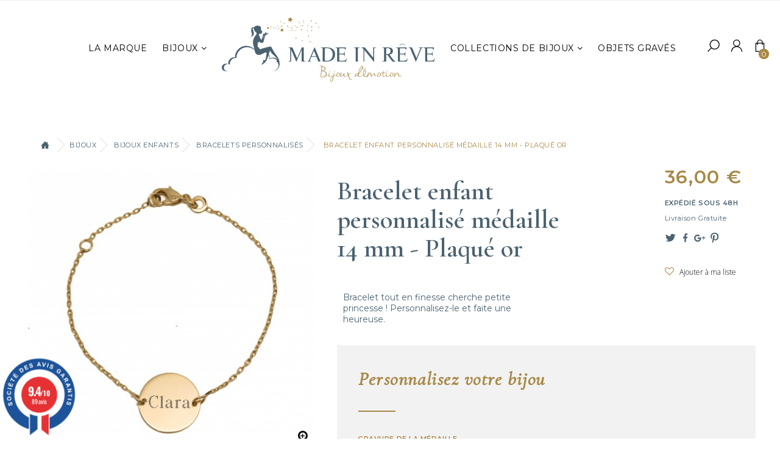

--- FILE ---
content_type: text/html; charset=utf-8
request_url: https://www.madeinreve.fr/bracelet-enfant-personnalise/46-bracelet-medaille-14-mm-plaque-or.html
body_size: 15343
content:
<!DOCTYPE HTML> <!--[if lt IE 7]><html class="no-js lt-ie9 lt-ie8 lt-ie7 " lang="fr"><![endif]--> <!--[if IE 7]><html class="no-js lt-ie9 lt-ie8 ie7" lang="fr"><![endif]--> <!--[if IE 8]><html class="no-js lt-ie9 ie8" lang="fr"><![endif]--> <!--[if gt IE 8]><html class="no-js ie9" lang="fr"><![endif]--><html lang="fr"><head><meta charset="utf-8" /><title>Bracelet grav&eacute; enfant personnalis&eacute; avec pr&eacute;nom, empreinte ou dessin</title><meta name="description" content="Son premier bijou personnalisé : un cadeau unique ! Offrez-lui son bracelet gourmette en plaqué or pour enfant, gravé avec son prénom, empreinte ou dessin !" /><meta name="generator" content="PrestaShop" /><meta name="robots" content="index,follow" /><meta name="viewport" content="width=device-width, minimum-scale=0.25, maximum-scale=1.6, initial-scale=1.0" /><meta name="apple-mobile-web-app-capable" content="yes" /><link rel="icon" type="image/vnd.microsoft.icon" href="/img/favicon.ico?1736526364" /><link rel="shortcut icon" type="image/x-icon" href="/img/favicon.ico?1736526364" /><link rel="stylesheet" href="/themes/baby_market_theme_1_6_0_9/css/global.css" type="text/css" media="all" /><link rel="stylesheet" href="/themes/baby_market_theme_1_6_0_9/css/autoload/highdpi.css" type="text/css" media="all" /><link rel="stylesheet" href="/themes/baby_market_theme_1_6_0_9/css/autoload/responsive-tables.css" type="text/css" media="all" /><link rel="stylesheet" href="/themes/baby_market_theme_1_6_0_9/css/autoload/uniform.default.css" type="text/css" media="all" /><link rel="stylesheet" href="/themes/baby_market_theme_1_6_0_9/css/product.css" type="text/css" media="all" /><link rel="stylesheet" href="/themes/baby_market_theme_1_6_0_9/css/print.css" type="text/css" media="print" /><link rel="stylesheet" href="/js/jquery/plugins/fancybox/jquery.fancybox.css" type="text/css" media="all" /><link rel="stylesheet" href="/js/jquery/plugins/bxslider/jquery.bxslider.css" type="text/css" media="all" /><link rel="stylesheet" href="/themes/baby_market_theme_1_6_0_9/css/modules/socialsharing/css/socialsharing.css" type="text/css" media="all" /><link rel="stylesheet" href="/themes/baby_market_theme_1_6_0_9/css/modules/blockcart/blockcart.css" type="text/css" media="all" /><link rel="stylesheet" href="/themes/baby_market_theme_1_6_0_9/css/modules/blockcategories/blockcategories.css" type="text/css" media="all" /><link rel="stylesheet" href="/themes/baby_market_theme_1_6_0_9/css/modules/blockmyaccountfooter/blockmyaccount.css" type="text/css" media="all" /><link rel="stylesheet" href="/themes/baby_market_theme_1_6_0_9/css/modules/blocknewsletter/blocknewsletter.css" type="text/css" media="all" /><link rel="stylesheet" href="/themes/baby_market_theme_1_6_0_9/css/modules/blocksearch/blocksearch.css" type="text/css" media="all" /><link rel="stylesheet" href="/js/jquery/plugins/autocomplete/jquery.autocomplete.css" type="text/css" media="all" /><link rel="stylesheet" href="/themes/baby_market_theme_1_6_0_9/css/product_list.css" type="text/css" media="all" /><link rel="stylesheet" href="/themes/baby_market_theme_1_6_0_9/css/modules/blockuserinfo/blockuserinfo.css" type="text/css" media="all" /><link rel="stylesheet" href="/themes/baby_market_theme_1_6_0_9/css/modules/homefeatured/homefeatured.css" type="text/css" media="all" /><link rel="stylesheet" href="/modules/themeconfigurator/css/hooks.css" type="text/css" media="all" /><link rel="stylesheet" href="/themes/baby_market_theme_1_6_0_9/css/modules/blockwishlist/blockwishlist.css" type="text/css" media="all" /><link rel="stylesheet" href="/themes/baby_market_theme_1_6_0_9/css/modules/productcomments/productcomments.css" type="text/css" media="all" /><link rel="stylesheet" href="/modules/sendtoafriend/sendtoafriend.css" type="text/css" media="all" /><link rel="stylesheet" href="/modules/paypal/views/css/paypal.css" type="text/css" media="all" /><link rel="stylesheet" href="/themes/baby_market_theme_1_6_0_9/css/modules/mailalerts/mailalerts.css" type="text/css" media="all" /><link rel="stylesheet" href="/themes/baby_market_theme_1_6_0_9/css/modules/blocktopmenu/css/blocktopmenu.css" type="text/css" media="all" /><link rel="stylesheet" href="/themes/baby_market_theme_1_6_0_9/css/modules/blocktopmenu/css/superfish-modified.css" type="text/css" media="all" /><link rel="stylesheet" href="/themes/baby_market_theme_1_6_0_9/css/modules/productscategory/css/productscategory.css" type="text/css" media="all" /><link rel="stylesheet" href="/modules/steavisgarantis/views/css/style.css" type="text/css" media="all" /><link rel="stylesheet" href="/themes/baby_market_theme_1_6_0_9/css/modules/blockcontact/blockcontact.css" type="text/css" media="all" /> <script type="text/javascript">var CUSTOMIZE_TEXTFIELD = 1;
var FancyboxI18nClose = 'Fermer';
var FancyboxI18nNext = 'Suivant';
var FancyboxI18nPrev = 'Pr&eacute;c&eacute;dent';
var PS_CATALOG_MODE = false;
var added_to_wishlist = 'Added to your wishlist.';
var ajax_allowed = true;
var ajaxsearch = true;
var allowBuyWhenOutOfStock = true;
var attribute_anchor_separator = '-';
var attributesCombinations = [{"id_attribute":"3","attribute":"elegante","id_attribute_group":"2","group":"typographie"},{"id_attribute":"19","attribute":"gravure_recto_seule","id_attribute_group":"6","group":"gravure_verso"},{"id_attribute":"40","attribute":"elegante","id_attribute_group":"14","group":"typographie_verso"},{"id_attribute":"44","attribute":"veuillez_choisir","id_attribute_group":"12","group":"type_de_gravure"},{"id_attribute":"45","attribute":"veuillez_choisisr","id_attribute_group":"13","group":"type_de_gravure_verso"},{"id_attribute":"111","attribute":"14","id_attribute_group":"15","group":"nombre_de_caracteres_maximum"},{"id_attribute":"20","attribute":"gravure_recto_et_ver","id_attribute_group":"6","group":"gravure_verso"},{"id_attribute":"36","attribute":"texte","id_attribute_group":"12","group":"type_de_gravure"},{"id_attribute":"37","attribute":"fichier_dessin_empreinte_texte_maniscrit","id_attribute_group":"12","group":"type_de_gravure"},{"id_attribute":"6","attribute":"majuscule","id_attribute_group":"2","group":"typographie"},{"id_attribute":"4","attribute":"plume","id_attribute_group":"2","group":"typographie"},{"id_attribute":"5","attribute":"ecole","id_attribute_group":"2","group":"typographie"},{"id_attribute":"41","attribute":"romantique","id_attribute_group":"14","group":"typographie_verso"},{"id_attribute":"42","attribute":"plume","id_attribute_group":"14","group":"typographie_verso"},{"id_attribute":"43","attribute":"ecole","id_attribute_group":"14","group":"typographie_verso"},{"id_attribute":"38","attribute":"texte","id_attribute_group":"13","group":"type_de_gravure_verso"},{"id_attribute":"39","attribute":"fichier_dessin_empreinte_texte_maniscrit","id_attribute_group":"13","group":"type_de_gravure_verso"}];
var availableLaterValue = '';
var availableNowValue = '';
var baseDir = 'https://www.madeinreve.fr/';
var baseUri = 'https://www.madeinreve.fr/';
var blocksearch_type = 'top';
var combinations = {"164214":{"attributes_values":{"6":"Gravure recto seule","12":"Texte","2":"El\u00e9gante","13":"Veuillez choisir...","14":"El\u00e9gante","15":"14"},"attributes":[19,36,3,45,40,111],"price":0,"specific_price":[],"ecotax":0,"weight":0,"quantity":-2,"reference":"BMIR46","unit_impact":0,"minimal_quantity":"1","date_formatted":"","available_date":"","id_image":-1,"list":"'19','36','3','45','40','111'"},"164216":{"attributes_values":{"6":"Gravure recto seule","12":"Fichier (dessin, empreinte, texte manuscrit...)","2":"El\u00e9gante","13":"Veuillez choisir...","14":"El\u00e9gante","15":"14"},"attributes":[19,37,3,45,40,111],"price":0,"specific_price":[],"ecotax":0,"weight":0,"quantity":-2,"reference":"BMIR46","unit_impact":0,"minimal_quantity":"1","date_formatted":"","available_date":"","id_image":-1,"list":"'19','37','3','45','40','111'"},"164218":{"attributes_values":{"6":"Gravure recto seule","12":"Veuillez choisir...","2":"Romantique","13":"Veuillez choisir...","14":"El\u00e9gante","15":"14"},"attributes":[19,44,6,45,40,111],"price":0,"specific_price":[],"ecotax":0,"weight":0,"quantity":0,"reference":"BMIR46","unit_impact":0,"minimal_quantity":"1","date_formatted":"","available_date":"","id_image":-1,"list":"'19','44','6','45','40','111'"},"164220":{"attributes_values":{"6":"Gravure recto seule","12":"Texte","2":"Romantique","13":"Veuillez choisir...","14":"El\u00e9gante","15":"14"},"attributes":[19,36,6,45,40,111],"price":0,"specific_price":[],"ecotax":0,"weight":0,"quantity":0,"reference":"BMIR46","unit_impact":0,"minimal_quantity":"1","date_formatted":"","available_date":"","id_image":-1,"list":"'19','36','6','45','40','111'"},"164222":{"attributes_values":{"6":"Gravure recto seule","12":"Fichier (dessin, empreinte, texte manuscrit...)","2":"Romantique","13":"Veuillez choisir...","14":"El\u00e9gante","15":"14"},"attributes":[19,37,6,45,40,111],"price":0,"specific_price":[],"ecotax":0,"weight":0,"quantity":0,"reference":"BMIR46","unit_impact":0,"minimal_quantity":"1","date_formatted":"","available_date":"","id_image":-1,"list":"'19','37','6','45','40','111'"},"164224":{"attributes_values":{"6":"Gravure recto seule","12":"Veuillez choisir...","2":"Plume","13":"Veuillez choisir...","14":"El\u00e9gante","15":"14"},"attributes":[19,44,4,45,40,111],"price":0,"specific_price":[],"ecotax":0,"weight":0,"quantity":0,"reference":"BMIR46","unit_impact":0,"minimal_quantity":"1","date_formatted":"","available_date":"","id_image":-1,"list":"'19','44','4','45','40','111'"},"164226":{"attributes_values":{"6":"Gravure recto seule","12":"Texte","2":"Plume","13":"Veuillez choisir...","14":"El\u00e9gante","15":"14"},"attributes":[19,36,4,45,40,111],"price":0,"specific_price":[],"ecotax":0,"weight":0,"quantity":0,"reference":"BMIR46","unit_impact":0,"minimal_quantity":"1","date_formatted":"","available_date":"","id_image":-1,"list":"'19','36','4','45','40','111'"},"164228":{"attributes_values":{"6":"Gravure recto seule","12":"Fichier (dessin, empreinte, texte manuscrit...)","2":"Plume","13":"Veuillez choisir...","14":"El\u00e9gante","15":"14"},"attributes":[19,37,4,45,40,111],"price":0,"specific_price":[],"ecotax":0,"weight":0,"quantity":0,"reference":"BMIR46","unit_impact":0,"minimal_quantity":"1","date_formatted":"","available_date":"","id_image":-1,"list":"'19','37','4','45','40','111'"},"164230":{"attributes_values":{"6":"Gravure recto seule","12":"Veuillez choisir...","2":"Ecole","13":"Veuillez choisir...","14":"El\u00e9gante","15":"14"},"attributes":[19,44,5,45,40,111],"price":0,"specific_price":[],"ecotax":0,"weight":0,"quantity":0,"reference":"BMIR46","unit_impact":0,"minimal_quantity":"1","date_formatted":"","available_date":"","id_image":-1,"list":"'19','44','5','45','40','111'"},"164232":{"attributes_values":{"6":"Gravure recto seule","12":"Texte","2":"Ecole","13":"Veuillez choisir...","14":"El\u00e9gante","15":"14"},"attributes":[19,36,5,45,40,111],"price":0,"specific_price":[],"ecotax":0,"weight":0,"quantity":0,"reference":"BMIR46","unit_impact":0,"minimal_quantity":"1","date_formatted":"","available_date":"","id_image":-1,"list":"'19','36','5','45','40','111'"},"164234":{"attributes_values":{"6":"Gravure recto seule","12":"Fichier (dessin, empreinte, texte manuscrit...)","2":"Ecole","13":"Veuillez choisir...","14":"El\u00e9gante","15":"14"},"attributes":[19,37,5,45,40,111],"price":0,"specific_price":[],"ecotax":0,"weight":0,"quantity":0,"reference":"BMIR46","unit_impact":0,"minimal_quantity":"1","date_formatted":"","available_date":"","id_image":-1,"list":"'19','37','5','45','40','111'"},"164236":{"attributes_values":{"6":"Gravure recto seule","12":"Veuillez choisir...","2":"El\u00e9gante","13":"Veuillez choisir...","14":"Romantique","15":"14"},"attributes":[19,44,3,45,41,111],"price":0,"specific_price":[],"ecotax":0,"weight":0,"quantity":0,"reference":"BMIR46","unit_impact":0,"minimal_quantity":"1","date_formatted":"","available_date":"","id_image":-1,"list":"'19','44','3','45','41','111'"},"164238":{"attributes_values":{"6":"Gravure recto seule","12":"Texte","2":"El\u00e9gante","13":"Veuillez choisir...","14":"Romantique","15":"14"},"attributes":[19,36,3,45,41,111],"price":0,"specific_price":[],"ecotax":0,"weight":0,"quantity":0,"reference":"BMIR46","unit_impact":0,"minimal_quantity":"1","date_formatted":"","available_date":"","id_image":-1,"list":"'19','36','3','45','41','111'"},"164240":{"attributes_values":{"6":"Gravure recto seule","12":"Fichier (dessin, empreinte, texte manuscrit...)","2":"El\u00e9gante","13":"Veuillez choisir...","14":"Romantique","15":"14"},"attributes":[19,37,3,45,41,111],"price":0,"specific_price":[],"ecotax":0,"weight":0,"quantity":0,"reference":"BMIR46","unit_impact":0,"minimal_quantity":"1","date_formatted":"","available_date":"","id_image":-1,"list":"'19','37','3','45','41','111'"},"164242":{"attributes_values":{"6":"Gravure recto seule","12":"Veuillez choisir...","2":"Romantique","13":"Veuillez choisir...","14":"Romantique","15":"14"},"attributes":[19,44,6,45,41,111],"price":0,"specific_price":[],"ecotax":0,"weight":0,"quantity":0,"reference":"BMIR46","unit_impact":0,"minimal_quantity":"1","date_formatted":"","available_date":"","id_image":-1,"list":"'19','44','6','45','41','111'"},"164244":{"attributes_values":{"6":"Gravure recto seule","12":"Texte","2":"Romantique","13":"Veuillez choisir...","14":"Romantique","15":"14"},"attributes":[19,36,6,45,41,111],"price":0,"specific_price":[],"ecotax":0,"weight":0,"quantity":0,"reference":"BMIR46","unit_impact":0,"minimal_quantity":"1","date_formatted":"","available_date":"","id_image":-1,"list":"'19','36','6','45','41','111'"},"164246":{"attributes_values":{"6":"Gravure recto seule","12":"Fichier (dessin, empreinte, texte manuscrit...)","2":"Romantique","13":"Veuillez choisir...","14":"Romantique","15":"14"},"attributes":[19,37,6,45,41,111],"price":0,"specific_price":[],"ecotax":0,"weight":0,"quantity":0,"reference":"BMIR46","unit_impact":0,"minimal_quantity":"1","date_formatted":"","available_date":"","id_image":-1,"list":"'19','37','6','45','41','111'"},"164248":{"attributes_values":{"6":"Gravure recto seule","12":"Veuillez choisir...","2":"Plume","13":"Veuillez choisir...","14":"Romantique","15":"14"},"attributes":[19,44,4,45,41,111],"price":0,"specific_price":[],"ecotax":0,"weight":0,"quantity":0,"reference":"BMIR46","unit_impact":0,"minimal_quantity":"1","date_formatted":"","available_date":"","id_image":-1,"list":"'19','44','4','45','41','111'"},"164250":{"attributes_values":{"6":"Gravure recto seule","12":"Texte","2":"Plume","13":"Veuillez choisir...","14":"Romantique","15":"14"},"attributes":[19,36,4,45,41,111],"price":0,"specific_price":[],"ecotax":0,"weight":0,"quantity":0,"reference":"BMIR46","unit_impact":0,"minimal_quantity":"1","date_formatted":"","available_date":"","id_image":-1,"list":"'19','36','4','45','41','111'"},"164252":{"attributes_values":{"6":"Gravure recto seule","12":"Fichier (dessin, empreinte, texte manuscrit...)","2":"Plume","13":"Veuillez choisir...","14":"Romantique","15":"14"},"attributes":[19,37,4,45,41,111],"price":0,"specific_price":[],"ecotax":0,"weight":0,"quantity":0,"reference":"BMIR46","unit_impact":0,"minimal_quantity":"1","date_formatted":"","available_date":"","id_image":-1,"list":"'19','37','4','45','41','111'"},"164254":{"attributes_values":{"6":"Gravure recto seule","12":"Veuillez choisir...","2":"Ecole","13":"Veuillez choisir...","14":"Romantique","15":"14"},"attributes":[19,44,5,45,41,111],"price":0,"specific_price":[],"ecotax":0,"weight":0,"quantity":0,"reference":"BMIR46","unit_impact":0,"minimal_quantity":"1","date_formatted":"","available_date":"","id_image":-1,"list":"'19','44','5','45','41','111'"},"164256":{"attributes_values":{"6":"Gravure recto seule","12":"Texte","2":"Ecole","13":"Veuillez choisir...","14":"Romantique","15":"14"},"attributes":[19,36,5,45,41,111],"price":0,"specific_price":[],"ecotax":0,"weight":0,"quantity":0,"reference":"BMIR46","unit_impact":0,"minimal_quantity":"1","date_formatted":"","available_date":"","id_image":-1,"list":"'19','36','5','45','41','111'"},"164258":{"attributes_values":{"6":"Gravure recto seule","12":"Fichier (dessin, empreinte, texte manuscrit...)","2":"Ecole","13":"Veuillez choisir...","14":"Romantique","15":"14"},"attributes":[19,37,5,45,41,111],"price":0,"specific_price":[],"ecotax":0,"weight":0,"quantity":0,"reference":"BMIR46","unit_impact":0,"minimal_quantity":"1","date_formatted":"","available_date":"","id_image":-1,"list":"'19','37','5','45','41','111'"},"164260":{"attributes_values":{"6":"Gravure recto seule","12":"Veuillez choisir...","2":"El\u00e9gante","13":"Veuillez choisir...","14":"Plume","15":"14"},"attributes":[19,44,3,45,42,111],"price":0,"specific_price":[],"ecotax":0,"weight":0,"quantity":0,"reference":"BMIR46","unit_impact":0,"minimal_quantity":"1","date_formatted":"","available_date":"","id_image":-1,"list":"'19','44','3','45','42','111'"},"164262":{"attributes_values":{"6":"Gravure recto seule","12":"Texte","2":"El\u00e9gante","13":"Veuillez choisir...","14":"Plume","15":"14"},"attributes":[19,36,3,45,42,111],"price":0,"specific_price":[],"ecotax":0,"weight":0,"quantity":0,"reference":"BMIR46","unit_impact":0,"minimal_quantity":"1","date_formatted":"","available_date":"","id_image":-1,"list":"'19','36','3','45','42','111'"},"164264":{"attributes_values":{"6":"Gravure recto seule","12":"Fichier (dessin, empreinte, texte manuscrit...)","2":"El\u00e9gante","13":"Veuillez choisir...","14":"Plume","15":"14"},"attributes":[19,37,3,45,42,111],"price":0,"specific_price":[],"ecotax":0,"weight":0,"quantity":0,"reference":"BMIR46","unit_impact":0,"minimal_quantity":"1","date_formatted":"","available_date":"","id_image":-1,"list":"'19','37','3','45','42','111'"},"164266":{"attributes_values":{"6":"Gravure recto seule","12":"Veuillez choisir...","2":"Romantique","13":"Veuillez choisir...","14":"Plume","15":"14"},"attributes":[19,44,6,45,42,111],"price":0,"specific_price":[],"ecotax":0,"weight":0,"quantity":0,"reference":"BMIR46","unit_impact":0,"minimal_quantity":"1","date_formatted":"","available_date":"","id_image":-1,"list":"'19','44','6','45','42','111'"},"164268":{"attributes_values":{"6":"Gravure recto seule","12":"Texte","2":"Romantique","13":"Veuillez choisir...","14":"Plume","15":"14"},"attributes":[19,36,6,45,42,111],"price":0,"specific_price":[],"ecotax":0,"weight":0,"quantity":0,"reference":"BMIR46","unit_impact":0,"minimal_quantity":"1","date_formatted":"","available_date":"","id_image":-1,"list":"'19','36','6','45','42','111'"},"164270":{"attributes_values":{"6":"Gravure recto seule","12":"Fichier (dessin, empreinte, texte manuscrit...)","2":"Romantique","13":"Veuillez choisir...","14":"Plume","15":"14"},"attributes":[19,37,6,45,42,111],"price":0,"specific_price":[],"ecotax":0,"weight":0,"quantity":0,"reference":"BMIR46","unit_impact":0,"minimal_quantity":"1","date_formatted":"","available_date":"","id_image":-1,"list":"'19','37','6','45','42','111'"},"164272":{"attributes_values":{"6":"Gravure recto seule","12":"Veuillez choisir...","2":"Plume","13":"Veuillez choisir...","14":"Plume","15":"14"},"attributes":[19,44,4,45,42,111],"price":0,"specific_price":[],"ecotax":0,"weight":0,"quantity":0,"reference":"BMIR46","unit_impact":0,"minimal_quantity":"1","date_formatted":"","available_date":"","id_image":-1,"list":"'19','44','4','45','42','111'"},"164274":{"attributes_values":{"6":"Gravure recto seule","12":"Texte","2":"Plume","13":"Veuillez choisir...","14":"Plume","15":"14"},"attributes":[19,36,4,45,42,111],"price":0,"specific_price":[],"ecotax":0,"weight":0,"quantity":0,"reference":"BMIR46","unit_impact":0,"minimal_quantity":"1","date_formatted":"","available_date":"","id_image":-1,"list":"'19','36','4','45','42','111'"},"164276":{"attributes_values":{"6":"Gravure recto seule","12":"Fichier (dessin, empreinte, texte manuscrit...)","2":"Plume","13":"Veuillez choisir...","14":"Plume","15":"14"},"attributes":[19,37,4,45,42,111],"price":0,"specific_price":[],"ecotax":0,"weight":0,"quantity":0,"reference":"BMIR46","unit_impact":0,"minimal_quantity":"1","date_formatted":"","available_date":"","id_image":-1,"list":"'19','37','4','45','42','111'"},"164278":{"attributes_values":{"6":"Gravure recto seule","12":"Veuillez choisir...","2":"Ecole","13":"Veuillez choisir...","14":"Plume","15":"14"},"attributes":[19,44,5,45,42,111],"price":0,"specific_price":[],"ecotax":0,"weight":0,"quantity":0,"reference":"BMIR46","unit_impact":0,"minimal_quantity":"1","date_formatted":"","available_date":"","id_image":-1,"list":"'19','44','5','45','42','111'"},"164280":{"attributes_values":{"6":"Gravure recto seule","12":"Texte","2":"Ecole","13":"Veuillez choisir...","14":"Plume","15":"14"},"attributes":[19,36,5,45,42,111],"price":0,"specific_price":[],"ecotax":0,"weight":0,"quantity":0,"reference":"BMIR46","unit_impact":0,"minimal_quantity":"1","date_formatted":"","available_date":"","id_image":-1,"list":"'19','36','5','45','42','111'"},"164282":{"attributes_values":{"6":"Gravure recto seule","12":"Fichier (dessin, empreinte, texte manuscrit...)","2":"Ecole","13":"Veuillez choisir...","14":"Plume","15":"14"},"attributes":[19,37,5,45,42,111],"price":0,"specific_price":[],"ecotax":0,"weight":0,"quantity":0,"reference":"BMIR46","unit_impact":0,"minimal_quantity":"1","date_formatted":"","available_date":"","id_image":-1,"list":"'19','37','5','45','42','111'"},"164284":{"attributes_values":{"6":"Gravure recto seule","12":"Veuillez choisir...","2":"El\u00e9gante","13":"Veuillez choisir...","14":"Ecole","15":"14"},"attributes":[19,44,3,45,43,111],"price":0,"specific_price":[],"ecotax":0,"weight":0,"quantity":0,"reference":"BMIR46","unit_impact":0,"minimal_quantity":"1","date_formatted":"","available_date":"","id_image":-1,"list":"'19','44','3','45','43','111'"},"164286":{"attributes_values":{"6":"Gravure recto seule","12":"Texte","2":"El\u00e9gante","13":"Veuillez choisir...","14":"Ecole","15":"14"},"attributes":[19,36,3,45,43,111],"price":0,"specific_price":[],"ecotax":0,"weight":0,"quantity":0,"reference":"BMIR46","unit_impact":0,"minimal_quantity":"1","date_formatted":"","available_date":"","id_image":-1,"list":"'19','36','3','45','43','111'"},"164288":{"attributes_values":{"6":"Gravure recto seule","12":"Fichier (dessin, empreinte, texte manuscrit...)","2":"El\u00e9gante","13":"Veuillez choisir...","14":"Ecole","15":"14"},"attributes":[19,37,3,45,43,111],"price":0,"specific_price":[],"ecotax":0,"weight":0,"quantity":0,"reference":"BMIR46","unit_impact":0,"minimal_quantity":"1","date_formatted":"","available_date":"","id_image":-1,"list":"'19','37','3','45','43','111'"},"164290":{"attributes_values":{"6":"Gravure recto seule","12":"Veuillez choisir...","2":"Romantique","13":"Veuillez choisir...","14":"Ecole","15":"14"},"attributes":[19,44,6,45,43,111],"price":0,"specific_price":[],"ecotax":0,"weight":0,"quantity":0,"reference":"BMIR46","unit_impact":0,"minimal_quantity":"1","date_formatted":"","available_date":"","id_image":-1,"list":"'19','44','6','45','43','111'"},"164292":{"attributes_values":{"6":"Gravure recto seule","12":"Texte","2":"Romantique","13":"Veuillez choisir...","14":"Ecole","15":"14"},"attributes":[19,36,6,45,43,111],"price":0,"specific_price":[],"ecotax":0,"weight":0,"quantity":0,"reference":"BMIR46","unit_impact":0,"minimal_quantity":"1","date_formatted":"","available_date":"","id_image":-1,"list":"'19','36','6','45','43','111'"},"164294":{"attributes_values":{"6":"Gravure recto seule","12":"Fichier (dessin, empreinte, texte manuscrit...)","2":"Romantique","13":"Veuillez choisir...","14":"Ecole","15":"14"},"attributes":[19,37,6,45,43,111],"price":0,"specific_price":[],"ecotax":0,"weight":0,"quantity":0,"reference":"BMIR46","unit_impact":0,"minimal_quantity":"1","date_formatted":"","available_date":"","id_image":-1,"list":"'19','37','6','45','43','111'"},"164296":{"attributes_values":{"6":"Gravure recto seule","12":"Veuillez choisir...","2":"Plume","13":"Veuillez choisir...","14":"Ecole","15":"14"},"attributes":[19,44,4,45,43,111],"price":0,"specific_price":[],"ecotax":0,"weight":0,"quantity":0,"reference":"BMIR46","unit_impact":0,"minimal_quantity":"1","date_formatted":"","available_date":"","id_image":-1,"list":"'19','44','4','45','43','111'"},"164298":{"attributes_values":{"6":"Gravure recto seule","12":"Texte","2":"Plume","13":"Veuillez choisir...","14":"Ecole","15":"14"},"attributes":[19,36,4,45,43,111],"price":0,"specific_price":[],"ecotax":0,"weight":0,"quantity":0,"reference":"BMIR46","unit_impact":0,"minimal_quantity":"1","date_formatted":"","available_date":"","id_image":-1,"list":"'19','36','4','45','43','111'"},"164300":{"attributes_values":{"6":"Gravure recto seule","12":"Fichier (dessin, empreinte, texte manuscrit...)","2":"Plume","13":"Veuillez choisir...","14":"Ecole","15":"14"},"attributes":[19,37,4,45,43,111],"price":0,"specific_price":[],"ecotax":0,"weight":0,"quantity":0,"reference":"BMIR46","unit_impact":0,"minimal_quantity":"1","date_formatted":"","available_date":"","id_image":-1,"list":"'19','37','4','45','43','111'"},"164302":{"attributes_values":{"6":"Gravure recto seule","12":"Veuillez choisir...","2":"Ecole","13":"Veuillez choisir...","14":"Ecole","15":"14"},"attributes":[19,44,5,45,43,111],"price":0,"specific_price":[],"ecotax":0,"weight":0,"quantity":0,"reference":"BMIR46","unit_impact":0,"minimal_quantity":"1","date_formatted":"","available_date":"","id_image":-1,"list":"'19','44','5','45','43','111'"},"164304":{"attributes_values":{"6":"Gravure recto seule","12":"Texte","2":"Ecole","13":"Veuillez choisir...","14":"Ecole","15":"14"},"attributes":[19,36,5,45,43,111],"price":0,"specific_price":[],"ecotax":0,"weight":0,"quantity":0,"reference":"BMIR46","unit_impact":0,"minimal_quantity":"1","date_formatted":"","available_date":"","id_image":-1,"list":"'19','36','5','45','43','111'"},"164306":{"attributes_values":{"6":"Gravure recto seule","12":"Fichier (dessin, empreinte, texte manuscrit...)","2":"Ecole","13":"Veuillez choisir...","14":"Ecole","15":"14"},"attributes":[19,37,5,45,43,111],"price":0,"specific_price":[],"ecotax":0,"weight":0,"quantity":0,"reference":"BMIR46","unit_impact":0,"minimal_quantity":"1","date_formatted":"","available_date":"","id_image":-1,"list":"'19','37','5','45','43','111'"},"164308":{"attributes_values":{"6":"Gravure recto seule","12":"Veuillez choisir...","2":"El\u00e9gante","13":"Texte","14":"El\u00e9gante","15":"14"},"attributes":[19,44,3,38,40,111],"price":0,"specific_price":[],"ecotax":0,"weight":0,"quantity":0,"reference":"BMIR46","unit_impact":0,"minimal_quantity":"1","date_formatted":"","available_date":"","id_image":-1,"list":"'19','44','3','38','40','111'"},"164310":{"attributes_values":{"6":"Gravure recto seule","12":"Texte","2":"El\u00e9gante","13":"Texte","14":"El\u00e9gante","15":"14"},"attributes":[19,36,3,38,40,111],"price":0,"specific_price":[],"ecotax":0,"weight":0,"quantity":0,"reference":"BMIR46","unit_impact":0,"minimal_quantity":"1","date_formatted":"","available_date":"","id_image":-1,"list":"'19','36','3','38','40','111'"},"164312":{"attributes_values":{"6":"Gravure recto seule","12":"Fichier (dessin, empreinte, texte manuscrit...)","2":"El\u00e9gante","13":"Texte","14":"El\u00e9gante","15":"14"},"attributes":[19,37,3,38,40,111],"price":0,"specific_price":[],"ecotax":0,"weight":0,"quantity":0,"reference":"BMIR46","unit_impact":0,"minimal_quantity":"1","date_formatted":"","available_date":"","id_image":-1,"list":"'19','37','3','38','40','111'"},"164314":{"attributes_values":{"6":"Gravure recto seule","12":"Veuillez choisir...","2":"Romantique","13":"Texte","14":"El\u00e9gante","15":"14"},"attributes":[19,44,6,38,40,111],"price":0,"specific_price":[],"ecotax":0,"weight":0,"quantity":0,"reference":"BMIR46","unit_impact":0,"minimal_quantity":"1","date_formatted":"","available_date":"","id_image":-1,"list":"'19','44','6','38','40','111'"},"164316":{"attributes_values":{"6":"Gravure recto seule","12":"Texte","2":"Romantique","13":"Texte","14":"El\u00e9gante","15":"14"},"attributes":[19,36,6,38,40,111],"price":0,"specific_price":[],"ecotax":0,"weight":0,"quantity":0,"reference":"BMIR46","unit_impact":0,"minimal_quantity":"1","date_formatted":"","available_date":"","id_image":-1,"list":"'19','36','6','38','40','111'"},"164318":{"attributes_values":{"6":"Gravure recto seule","12":"Fichier (dessin, empreinte, texte manuscrit...)","2":"Romantique","13":"Texte","14":"El\u00e9gante","15":"14"},"attributes":[19,37,6,38,40,111],"price":0,"specific_price":[],"ecotax":0,"weight":0,"quantity":0,"reference":"BMIR46","unit_impact":0,"minimal_quantity":"1","date_formatted":"","available_date":"","id_image":-1,"list":"'19','37','6','38','40','111'"},"164320":{"attributes_values":{"6":"Gravure recto seule","12":"Veuillez choisir...","2":"Plume","13":"Texte","14":"El\u00e9gante","15":"14"},"attributes":[19,44,4,38,40,111],"price":0,"specific_price":[],"ecotax":0,"weight":0,"quantity":0,"reference":"BMIR46","unit_impact":0,"minimal_quantity":"1","date_formatted":"","available_date":"","id_image":-1,"list":"'19','44','4','38','40','111'"},"164322":{"attributes_values":{"6":"Gravure recto seule","12":"Texte","2":"Plume","13":"Texte","14":"El\u00e9gante","15":"14"},"attributes":[19,36,4,38,40,111],"price":0,"specific_price":[],"ecotax":0,"weight":0,"quantity":0,"reference":"BMIR46","unit_impact":0,"minimal_quantity":"1","date_formatted":"","available_date":"","id_image":-1,"list":"'19','36','4','38','40','111'"},"164324":{"attributes_values":{"6":"Gravure recto seule","12":"Fichier (dessin, empreinte, texte manuscrit...)","2":"Plume","13":"Texte","14":"El\u00e9gante","15":"14"},"attributes":[19,37,4,38,40,111],"price":0,"specific_price":[],"ecotax":0,"weight":0,"quantity":0,"reference":"BMIR46","unit_impact":0,"minimal_quantity":"1","date_formatted":"","available_date":"","id_image":-1,"list":"'19','37','4','38','40','111'"},"164326":{"attributes_values":{"6":"Gravure recto seule","12":"Veuillez choisir...","2":"Ecole","13":"Texte","14":"El\u00e9gante","15":"14"},"attributes":[19,44,5,38,40,111],"price":0,"specific_price":[],"ecotax":0,"weight":0,"quantity":0,"reference":"BMIR46","unit_impact":0,"minimal_quantity":"1","date_formatted":"","available_date":"","id_image":-1,"list":"'19','44','5','38','40','111'"},"164328":{"attributes_values":{"6":"Gravure recto seule","12":"Texte","2":"Ecole","13":"Texte","14":"El\u00e9gante","15":"14"},"attributes":[19,36,5,38,40,111],"price":0,"specific_price":[],"ecotax":0,"weight":0,"quantity":0,"reference":"BMIR46","unit_impact":0,"minimal_quantity":"1","date_formatted":"","available_date":"","id_image":-1,"list":"'19','36','5','38','40','111'"},"164330":{"attributes_values":{"6":"Gravure recto seule","12":"Fichier (dessin, empreinte, texte manuscrit...)","2":"Ecole","13":"Texte","14":"El\u00e9gante","15":"14"},"attributes":[19,37,5,38,40,111],"price":0,"specific_price":[],"ecotax":0,"weight":0,"quantity":0,"reference":"BMIR46","unit_impact":0,"minimal_quantity":"1","date_formatted":"","available_date":"","id_image":-1,"list":"'19','37','5','38','40','111'"},"164332":{"attributes_values":{"6":"Gravure recto seule","12":"Veuillez choisir...","2":"El\u00e9gante","13":"Texte","14":"Romantique","15":"14"},"attributes":[19,44,3,38,41,111],"price":0,"specific_price":[],"ecotax":0,"weight":0,"quantity":0,"reference":"BMIR46","unit_impact":0,"minimal_quantity":"1","date_formatted":"","available_date":"","id_image":-1,"list":"'19','44','3','38','41','111'"},"164334":{"attributes_values":{"6":"Gravure recto seule","12":"Texte","2":"El\u00e9gante","13":"Texte","14":"Romantique","15":"14"},"attributes":[19,36,3,38,41,111],"price":0,"specific_price":[],"ecotax":0,"weight":0,"quantity":0,"reference":"BMIR46","unit_impact":0,"minimal_quantity":"1","date_formatted":"","available_date":"","id_image":-1,"list":"'19','36','3','38','41','111'"},"164336":{"attributes_values":{"6":"Gravure recto seule","12":"Fichier (dessin, empreinte, texte manuscrit...)","2":"El\u00e9gante","13":"Texte","14":"Romantique","15":"14"},"attributes":[19,37,3,38,41,111],"price":0,"specific_price":[],"ecotax":0,"weight":0,"quantity":0,"reference":"BMIR46","unit_impact":0,"minimal_quantity":"1","date_formatted":"","available_date":"","id_image":-1,"list":"'19','37','3','38','41','111'"},"164338":{"attributes_values":{"6":"Gravure recto seule","12":"Veuillez choisir...","2":"Romantique","13":"Texte","14":"Romantique","15":"14"},"attributes":[19,44,6,38,41,111],"price":0,"specific_price":[],"ecotax":0,"weight":0,"quantity":0,"reference":"BMIR46","unit_impact":0,"minimal_quantity":"1","date_formatted":"","available_date":"","id_image":-1,"list":"'19','44','6','38','41','111'"},"164340":{"attributes_values":{"6":"Gravure recto seule","12":"Texte","2":"Romantique","13":"Texte","14":"Romantique","15":"14"},"attributes":[19,36,6,38,41,111],"price":0,"specific_price":[],"ecotax":0,"weight":0,"quantity":0,"reference":"BMIR46","unit_impact":0,"minimal_quantity":"1","date_formatted":"","available_date":"","id_image":-1,"list":"'19','36','6','38','41','111'"},"164342":{"attributes_values":{"6":"Gravure recto seule","12":"Fichier (dessin, empreinte, texte manuscrit...)","2":"Romantique","13":"Texte","14":"Romantique","15":"14"},"attributes":[19,37,6,38,41,111],"price":0,"specific_price":[],"ecotax":0,"weight":0,"quantity":0,"reference":"BMIR46","unit_impact":0,"minimal_quantity":"1","date_formatted":"","available_date":"","id_image":-1,"list":"'19','37','6','38','41','111'"},"164344":{"attributes_values":{"6":"Gravure recto seule","12":"Veuillez choisir...","2":"Plume","13":"Texte","14":"Romantique","15":"14"},"attributes":[19,44,4,38,41,111],"price":0,"specific_price":[],"ecotax":0,"weight":0,"quantity":0,"reference":"BMIR46","unit_impact":0,"minimal_quantity":"1","date_formatted":"","available_date":"","id_image":-1,"list":"'19','44','4','38','41','111'"},"164346":{"attributes_values":{"6":"Gravure recto seule","12":"Texte","2":"Plume","13":"Texte","14":"Romantique","15":"14"},"attributes":[19,36,4,38,41,111],"price":0,"specific_price":[],"ecotax":0,"weight":0,"quantity":0,"reference":"BMIR46","unit_impact":0,"minimal_quantity":"1","date_formatted":"","available_date":"","id_image":-1,"list":"'19','36','4','38','41','111'"},"164348":{"attributes_values":{"6":"Gravure recto seule","12":"Fichier (dessin, empreinte, texte manuscrit...)","2":"Plume","13":"Texte","14":"Romantique","15":"14"},"attributes":[19,37,4,38,41,111],"price":0,"specific_price":[],"ecotax":0,"weight":0,"quantity":0,"reference":"BMIR46","unit_impact":0,"minimal_quantity":"1","date_formatted":"","available_date":"","id_image":-1,"list":"'19','37','4','38','41','111'"},"164350":{"attributes_values":{"6":"Gravure recto seule","12":"Veuillez choisir...","2":"Ecole","13":"Texte","14":"Romantique","15":"14"},"attributes":[19,44,5,38,41,111],"price":0,"specific_price":[],"ecotax":0,"weight":0,"quantity":0,"reference":"BMIR46","unit_impact":0,"minimal_quantity":"1","date_formatted":"","available_date":"","id_image":-1,"list":"'19','44','5','38','41','111'"},"164352":{"attributes_values":{"6":"Gravure recto seule","12":"Texte","2":"Ecole","13":"Texte","14":"Romantique","15":"14"},"attributes":[19,36,5,38,41,111],"price":0,"specific_price":[],"ecotax":0,"weight":0,"quantity":0,"reference":"BMIR46","unit_impact":0,"minimal_quantity":"1","date_formatted":"","available_date":"","id_image":-1,"list":"'19','36','5','38','41','111'"},"164354":{"attributes_values":{"6":"Gravure recto seule","12":"Fichier (dessin, empreinte, texte manuscrit...)","2":"Ecole","13":"Texte","14":"Romantique","15":"14"},"attributes":[19,37,5,38,41,111],"price":0,"specific_price":[],"ecotax":0,"weight":0,"quantity":0,"reference":"BMIR46","unit_impact":0,"minimal_quantity":"1","date_formatted":"","available_date":"","id_image":-1,"list":"'19','37','5','38','41','111'"},"164356":{"attributes_values":{"6":"Gravure recto seule","12":"Veuillez choisir...","2":"El\u00e9gante","13":"Texte","14":"Plume","15":"14"},"attributes":[19,44,3,38,42,111],"price":0,"specific_price":[],"ecotax":0,"weight":0,"quantity":0,"reference":"BMIR46","unit_impact":0,"minimal_quantity":"1","date_formatted":"","available_date":"","id_image":-1,"list":"'19','44','3','38','42','111'"},"164358":{"attributes_values":{"6":"Gravure recto seule","12":"Texte","2":"El\u00e9gante","13":"Texte","14":"Plume","15":"14"},"attributes":[19,36,3,38,42,111],"price":0,"specific_price":[],"ecotax":0,"weight":0,"quantity":0,"reference":"BMIR46","unit_impact":0,"minimal_quantity":"1","date_formatted":"","available_date":"","id_image":-1,"list":"'19','36','3','38','42','111'"},"164360":{"attributes_values":{"6":"Gravure recto seule","12":"Fichier (dessin, empreinte, texte manuscrit...)","2":"El\u00e9gante","13":"Texte","14":"Plume","15":"14"},"attributes":[19,37,3,38,42,111],"price":0,"specific_price":[],"ecotax":0,"weight":0,"quantity":0,"reference":"BMIR46","unit_impact":0,"minimal_quantity":"1","date_formatted":"","available_date":"","id_image":-1,"list":"'19','37','3','38','42','111'"},"164362":{"attributes_values":{"6":"Gravure recto seule","12":"Veuillez choisir...","2":"Romantique","13":"Texte","14":"Plume","15":"14"},"attributes":[19,44,6,38,42,111],"price":0,"specific_price":[],"ecotax":0,"weight":0,"quantity":0,"reference":"BMIR46","unit_impact":0,"minimal_quantity":"1","date_formatted":"","available_date":"","id_image":-1,"list":"'19','44','6','38','42','111'"},"164364":{"attributes_values":{"6":"Gravure recto seule","12":"Texte","2":"Romantique","13":"Texte","14":"Plume","15":"14"},"attributes":[19,36,6,38,42,111],"price":0,"specific_price":[],"ecotax":0,"weight":0,"quantity":0,"reference":"BMIR46","unit_impact":0,"minimal_quantity":"1","date_formatted":"","available_date":"","id_image":-1,"list":"'19','36','6','38','42','111'"},"164366":{"attributes_values":{"6":"Gravure recto seule","12":"Fichier (dessin, empreinte, texte manuscrit...)","2":"Romantique","13":"Texte","14":"Plume","15":"14"},"attributes":[19,37,6,38,42,111],"price":0,"specific_price":[],"ecotax":0,"weight":0,"quantity":0,"reference":"BMIR46","unit_impact":0,"minimal_quantity":"1","date_formatted":"","available_date":"","id_image":-1,"list":"'19','37','6','38','42','111'"},"164368":{"attributes_values":{"6":"Gravure recto seule","12":"Veuillez choisir...","2":"Plume","13":"Texte","14":"Plume","15":"14"},"attributes":[19,44,4,38,42,111],"price":0,"specific_price":[],"ecotax":0,"weight":0,"quantity":0,"reference":"BMIR46","unit_impact":0,"minimal_quantity":"1","date_formatted":"","available_date":"","id_image":-1,"list":"'19','44','4','38','42','111'"},"164370":{"attributes_values":{"6":"Gravure recto seule","12":"Texte","2":"Plume","13":"Texte","14":"Plume","15":"14"},"attributes":[19,36,4,38,42,111],"price":0,"specific_price":[],"ecotax":0,"weight":0,"quantity":0,"reference":"BMIR46","unit_impact":0,"minimal_quantity":"1","date_formatted":"","available_date":"","id_image":-1,"list":"'19','36','4','38','42','111'"},"164372":{"attributes_values":{"6":"Gravure recto seule","12":"Fichier (dessin, empreinte, texte manuscrit...)","2":"Plume","13":"Texte","14":"Plume","15":"14"},"attributes":[19,37,4,38,42,111],"price":0,"specific_price":[],"ecotax":0,"weight":0,"quantity":0,"reference":"BMIR46","unit_impact":0,"minimal_quantity":"1","date_formatted":"","available_date":"","id_image":-1,"list":"'19','37','4','38','42','111'"},"164374":{"attributes_values":{"6":"Gravure recto seule","12":"Veuillez choisir...","2":"Ecole","13":"Texte","14":"Plume","15":"14"},"attributes":[19,44,5,38,42,111],"price":0,"specific_price":[],"ecotax":0,"weight":0,"quantity":0,"reference":"BMIR46","unit_impact":0,"minimal_quantity":"1","date_formatted":"","available_date":"","id_image":-1,"list":"'19','44','5','38','42','111'"},"164376":{"attributes_values":{"6":"Gravure recto seule","12":"Texte","2":"Ecole","13":"Texte","14":"Plume","15":"14"},"attributes":[19,36,5,38,42,111],"price":0,"specific_price":[],"ecotax":0,"weight":0,"quantity":0,"reference":"BMIR46","unit_impact":0,"minimal_quantity":"1","date_formatted":"","available_date":"","id_image":-1,"list":"'19','36','5','38','42','111'"},"164378":{"attributes_values":{"6":"Gravure recto seule","12":"Fichier (dessin, empreinte, texte manuscrit...)","2":"Ecole","13":"Texte","14":"Plume","15":"14"},"attributes":[19,37,5,38,42,111],"price":0,"specific_price":[],"ecotax":0,"weight":0,"quantity":0,"reference":"BMIR46","unit_impact":0,"minimal_quantity":"1","date_formatted":"","available_date":"","id_image":-1,"list":"'19','37','5','38','42','111'"},"164380":{"attributes_values":{"6":"Gravure recto seule","12":"Veuillez choisir...","2":"El\u00e9gante","13":"Texte","14":"Ecole","15":"14"},"attributes":[19,44,3,38,43,111],"price":0,"specific_price":[],"ecotax":0,"weight":0,"quantity":0,"reference":"BMIR46","unit_impact":0,"minimal_quantity":"1","date_formatted":"","available_date":"","id_image":-1,"list":"'19','44','3','38','43','111'"},"164382":{"attributes_values":{"6":"Gravure recto seule","12":"Texte","2":"El\u00e9gante","13":"Texte","14":"Ecole","15":"14"},"attributes":[19,36,3,38,43,111],"price":0,"specific_price":[],"ecotax":0,"weight":0,"quantity":0,"reference":"BMIR46","unit_impact":0,"minimal_quantity":"1","date_formatted":"","available_date":"","id_image":-1,"list":"'19','36','3','38','43','111'"},"164384":{"attributes_values":{"6":"Gravure recto seule","12":"Fichier (dessin, empreinte, texte manuscrit...)","2":"El\u00e9gante","13":"Texte","14":"Ecole","15":"14"},"attributes":[19,37,3,38,43,111],"price":0,"specific_price":[],"ecotax":0,"weight":0,"quantity":0,"reference":"BMIR46","unit_impact":0,"minimal_quantity":"1","date_formatted":"","available_date":"","id_image":-1,"list":"'19','37','3','38','43','111'"},"164386":{"attributes_values":{"6":"Gravure recto seule","12":"Veuillez choisir...","2":"Romantique","13":"Texte","14":"Ecole","15":"14"},"attributes":[19,44,6,38,43,111],"price":0,"specific_price":[],"ecotax":0,"weight":0,"quantity":0,"reference":"BMIR46","unit_impact":0,"minimal_quantity":"1","date_formatted":"","available_date":"","id_image":-1,"list":"'19','44','6','38','43','111'"},"164388":{"attributes_values":{"6":"Gravure recto seule","12":"Texte","2":"Romantique","13":"Texte","14":"Ecole","15":"14"},"attributes":[19,36,6,38,43,111],"price":0,"specific_price":[],"ecotax":0,"weight":0,"quantity":0,"reference":"BMIR46","unit_impact":0,"minimal_quantity":"1","date_formatted":"","available_date":"","id_image":-1,"list":"'19','36','6','38','43','111'"},"164390":{"attributes_values":{"6":"Gravure recto seule","12":"Fichier (dessin, empreinte, texte manuscrit...)","2":"Romantique","13":"Texte","14":"Ecole","15":"14"},"attributes":[19,37,6,38,43,111],"price":0,"specific_price":[],"ecotax":0,"weight":0,"quantity":0,"reference":"BMIR46","unit_impact":0,"minimal_quantity":"1","date_formatted":"","available_date":"","id_image":-1,"list":"'19','37','6','38','43','111'"},"164392":{"attributes_values":{"6":"Gravure recto seule","12":"Veuillez choisir...","2":"Plume","13":"Texte","14":"Ecole","15":"14"},"attributes":[19,44,4,38,43,111],"price":0,"specific_price":[],"ecotax":0,"weight":0,"quantity":0,"reference":"BMIR46","unit_impact":0,"minimal_quantity":"1","date_formatted":"","available_date":"","id_image":-1,"list":"'19','44','4','38','43','111'"},"164394":{"attributes_values":{"6":"Gravure recto seule","12":"Texte","2":"Plume","13":"Texte","14":"Ecole","15":"14"},"attributes":[19,36,4,38,43,111],"price":0,"specific_price":[],"ecotax":0,"weight":0,"quantity":0,"reference":"BMIR46","unit_impact":0,"minimal_quantity":"1","date_formatted":"","available_date":"","id_image":-1,"list":"'19','36','4','38','43','111'"},"164396":{"attributes_values":{"6":"Gravure recto seule","12":"Fichier (dessin, empreinte, texte manuscrit...)","2":"Plume","13":"Texte","14":"Ecole","15":"14"},"attributes":[19,37,4,38,43,111],"price":0,"specific_price":[],"ecotax":0,"weight":0,"quantity":0,"reference":"BMIR46","unit_impact":0,"minimal_quantity":"1","date_formatted":"","available_date":"","id_image":-1,"list":"'19','37','4','38','43','111'"},"164398":{"attributes_values":{"6":"Gravure recto seule","12":"Veuillez choisir...","2":"Ecole","13":"Texte","14":"Ecole","15":"14"},"attributes":[19,44,5,38,43,111],"price":0,"specific_price":[],"ecotax":0,"weight":0,"quantity":0,"reference":"BMIR46","unit_impact":0,"minimal_quantity":"1","date_formatted":"","available_date":"","id_image":-1,"list":"'19','44','5','38','43','111'"},"164400":{"attributes_values":{"6":"Gravure recto seule","12":"Texte","2":"Ecole","13":"Texte","14":"Ecole","15":"14"},"attributes":[19,36,5,38,43,111],"price":0,"specific_price":[],"ecotax":0,"weight":0,"quantity":0,"reference":"BMIR46","unit_impact":0,"minimal_quantity":"1","date_formatted":"","available_date":"","id_image":-1,"list":"'19','36','5','38','43','111'"},"164402":{"attributes_values":{"6":"Gravure recto seule","12":"Fichier (dessin, empreinte, texte manuscrit...)","2":"Ecole","13":"Texte","14":"Ecole","15":"14"},"attributes":[19,37,5,38,43,111],"price":0,"specific_price":[],"ecotax":0,"weight":0,"quantity":0,"reference":"BMIR46","unit_impact":0,"minimal_quantity":"1","date_formatted":"","available_date":"","id_image":-1,"list":"'19','37','5','38','43','111'"},"164404":{"attributes_values":{"6":"Gravure recto seule","12":"Veuillez choisir...","2":"El\u00e9gante","13":"Fichier (dessin, empreinte, texte manuscrit...)","14":"El\u00e9gante","15":"14"},"attributes":[19,44,3,39,40,111],"price":0,"specific_price":[],"ecotax":0,"weight":0,"quantity":0,"reference":"BMIR46","unit_impact":0,"minimal_quantity":"1","date_formatted":"","available_date":"","id_image":-1,"list":"'19','44','3','39','40','111'"},"164406":{"attributes_values":{"6":"Gravure recto seule","12":"Texte","2":"El\u00e9gante","13":"Fichier (dessin, empreinte, texte manuscrit...)","14":"El\u00e9gante","15":"14"},"attributes":[19,36,3,39,40,111],"price":0,"specific_price":[],"ecotax":0,"weight":0,"quantity":0,"reference":"BMIR46","unit_impact":0,"minimal_quantity":"1","date_formatted":"","available_date":"","id_image":-1,"list":"'19','36','3','39','40','111'"},"164408":{"attributes_values":{"6":"Gravure recto seule","12":"Fichier (dessin, empreinte, texte manuscrit...)","2":"El\u00e9gante","13":"Fichier (dessin, empreinte, texte manuscrit...)","14":"El\u00e9gante","15":"14"},"attributes":[19,37,3,39,40,111],"price":0,"specific_price":[],"ecotax":0,"weight":0,"quantity":0,"reference":"BMIR46","unit_impact":0,"minimal_quantity":"1","date_formatted":"","available_date":"","id_image":-1,"list":"'19','37','3','39','40','111'"},"164410":{"attributes_values":{"6":"Gravure recto seule","12":"Veuillez choisir...","2":"Romantique","13":"Fichier (dessin, empreinte, texte manuscrit...)","14":"El\u00e9gante","15":"14"},"attributes":[19,44,6,39,40,111],"price":0,"specific_price":[],"ecotax":0,"weight":0,"quantity":0,"reference":"BMIR46","unit_impact":0,"minimal_quantity":"1","date_formatted":"","available_date":"","id_image":-1,"list":"'19','44','6','39','40','111'"},"164412":{"attributes_values":{"6":"Gravure recto seule","12":"Texte","2":"Romantique","13":"Fichier (dessin, empreinte, texte manuscrit...)","14":"El\u00e9gante","15":"14"},"attributes":[19,36,6,39,40,111],"price":0,"specific_price":[],"ecotax":0,"weight":0,"quantity":0,"reference":"BMIR46","unit_impact":0,"minimal_quantity":"1","date_formatted":"","available_date":"","id_image":-1,"list":"'19','36','6','39','40','111'"},"164414":{"attributes_values":{"6":"Gravure recto seule","12":"Fichier (dessin, empreinte, texte manuscrit...)","2":"Romantique","13":"Fichier (dessin, empreinte, texte manuscrit...)","14":"El\u00e9gante","15":"14"},"attributes":[19,37,6,39,40,111],"price":0,"specific_price":[],"ecotax":0,"weight":0,"quantity":0,"reference":"BMIR46","unit_impact":0,"minimal_quantity":"1","date_formatted":"","available_date":"","id_image":-1,"list":"'19','37','6','39','40','111'"},"164416":{"attributes_values":{"6":"Gravure recto seule","12":"Veuillez choisir...","2":"Plume","13":"Fichier (dessin, empreinte, texte manuscrit...)","14":"El\u00e9gante","15":"14"},"attributes":[19,44,4,39,40,111],"price":0,"specific_price":[],"ecotax":0,"weight":0,"quantity":0,"reference":"BMIR46","unit_impact":0,"minimal_quantity":"1","date_formatted":"","available_date":"","id_image":-1,"list":"'19','44','4','39','40','111'"},"164418":{"attributes_values":{"6":"Gravure recto seule","12":"Texte","2":"Plume","13":"Fichier (dessin, empreinte, texte manuscrit...)","14":"El\u00e9gante","15":"14"},"attributes":[19,36,4,39,40,111],"price":0,"specific_price":[],"ecotax":0,"weight":0,"quantity":0,"reference":"BMIR46","unit_impact":0,"minimal_quantity":"1","date_formatted":"","available_date":"","id_image":-1,"list":"'19','36','4','39','40','111'"},"164420":{"attributes_values":{"6":"Gravure recto seule","12":"Fichier (dessin, empreinte, texte manuscrit...)","2":"Plume","13":"Fichier (dessin, empreinte, texte manuscrit...)","14":"El\u00e9gante","15":"14"},"attributes":[19,37,4,39,40,111],"price":0,"specific_price":[],"ecotax":0,"weight":0,"quantity":0,"reference":"BMIR46","unit_impact":0,"minimal_quantity":"1","date_formatted":"","available_date":"","id_image":-1,"list":"'19','37','4','39','40','111'"},"164422":{"attributes_values":{"6":"Gravure recto seule","12":"Veuillez choisir...","2":"Ecole","13":"Fichier (dessin, empreinte, texte manuscrit...)","14":"El\u00e9gante","15":"14"},"attributes":[19,44,5,39,40,111],"price":0,"specific_price":[],"ecotax":0,"weight":0,"quantity":0,"reference":"BMIR46","unit_impact":0,"minimal_quantity":"1","date_formatted":"","available_date":"","id_image":-1,"list":"'19','44','5','39','40','111'"},"164424":{"attributes_values":{"6":"Gravure recto seule","12":"Texte","2":"Ecole","13":"Fichier (dessin, empreinte, texte manuscrit...)","14":"El\u00e9gante","15":"14"},"attributes":[19,36,5,39,40,111],"price":0,"specific_price":[],"ecotax":0,"weight":0,"quantity":0,"reference":"BMIR46","unit_impact":0,"minimal_quantity":"1","date_formatted":"","available_date":"","id_image":-1,"list":"'19','36','5','39','40','111'"},"164426":{"attributes_values":{"6":"Gravure recto seule","12":"Fichier (dessin, empreinte, texte manuscrit...)","2":"Ecole","13":"Fichier (dessin, empreinte, texte manuscrit...)","14":"El\u00e9gante","15":"14"},"attributes":[19,37,5,39,40,111],"price":0,"specific_price":[],"ecotax":0,"weight":0,"quantity":0,"reference":"BMIR46","unit_impact":0,"minimal_quantity":"1","date_formatted":"","available_date":"","id_image":-1,"list":"'19','37','5','39','40','111'"},"164428":{"attributes_values":{"6":"Gravure recto seule","12":"Veuillez choisir...","2":"El\u00e9gante","13":"Fichier (dessin, empreinte, texte manuscrit...)","14":"Romantique","15":"14"},"attributes":[19,44,3,39,41,111],"price":0,"specific_price":[],"ecotax":0,"weight":0,"quantity":0,"reference":"BMIR46","unit_impact":0,"minimal_quantity":"1","date_formatted":"","available_date":"","id_image":-1,"list":"'19','44','3','39','41','111'"},"164430":{"attributes_values":{"6":"Gravure recto seule","12":"Texte","2":"El\u00e9gante","13":"Fichier (dessin, empreinte, texte manuscrit...)","14":"Romantique","15":"14"},"attributes":[19,36,3,39,41,111],"price":0,"specific_price":[],"ecotax":0,"weight":0,"quantity":0,"reference":"BMIR46","unit_impact":0,"minimal_quantity":"1","date_formatted":"","available_date":"","id_image":-1,"list":"'19','36','3','39','41','111'"},"164432":{"attributes_values":{"6":"Gravure recto seule","12":"Fichier (dessin, empreinte, texte manuscrit...)","2":"El\u00e9gante","13":"Fichier (dessin, empreinte, texte manuscrit...)","14":"Romantique","15":"14"},"attributes":[19,37,3,39,41,111],"price":0,"specific_price":[],"ecotax":0,"weight":0,"quantity":0,"reference":"BMIR46","unit_impact":0,"minimal_quantity":"1","date_formatted":"","available_date":"","id_image":-1,"list":"'19','37','3','39','41','111'"},"164434":{"attributes_values":{"6":"Gravure recto seule","12":"Veuillez choisir...","2":"Romantique","13":"Fichier (dessin, empreinte, texte manuscrit...)","14":"Romantique","15":"14"},"attributes":[19,44,6,39,41,111],"price":0,"specific_price":[],"ecotax":0,"weight":0,"quantity":0,"reference":"BMIR46","unit_impact":0,"minimal_quantity":"1","date_formatted":"","available_date":"","id_image":-1,"list":"'19','44','6','39','41','111'"},"164436":{"attributes_values":{"6":"Gravure recto seule","12":"Texte","2":"Romantique","13":"Fichier (dessin, empreinte, texte manuscrit...)","14":"Romantique","15":"14"},"attributes":[19,36,6,39,41,111],"price":0,"specific_price":[],"ecotax":0,"weight":0,"quantity":0,"reference":"BMIR46","unit_impact":0,"minimal_quantity":"1","date_formatted":"","available_date":"","id_image":-1,"list":"'19','36','6','39','41','111'"},"164438":{"attributes_values":{"6":"Gravure recto seule","12":"Fichier (dessin, empreinte, texte manuscrit...)","2":"Romantique","13":"Fichier (dessin, empreinte, texte manuscrit...)","14":"Romantique","15":"14"},"attributes":[19,37,6,39,41,111],"price":0,"specific_price":[],"ecotax":0,"weight":0,"quantity":0,"reference":"BMIR46","unit_impact":0,"minimal_quantity":"1","date_formatted":"","available_date":"","id_image":-1,"list":"'19','37','6','39','41','111'"},"164440":{"attributes_values":{"6":"Gravure recto seule","12":"Veuillez choisir...","2":"Plume","13":"Fichier (dessin, empreinte, texte manuscrit...)","14":"Romantique","15":"14"},"attributes":[19,44,4,39,41,111],"price":0,"specific_price":[],"ecotax":0,"weight":0,"quantity":0,"reference":"BMIR46","unit_impact":0,"minimal_quantity":"1","date_formatted":"","available_date":"","id_image":-1,"list":"'19','44','4','39','41','111'"},"164442":{"attributes_values":{"6":"Gravure recto seule","12":"Texte","2":"Plume","13":"Fichier (dessin, empreinte, texte manuscrit...)","14":"Romantique","15":"14"},"attributes":[19,36,4,39,41,111],"price":0,"specific_price":[],"ecotax":0,"weight":0,"quantity":0,"reference":"BMIR46","unit_impact":0,"minimal_quantity":"1","date_formatted":"","available_date":"","id_image":-1,"list":"'19','36','4','39','41','111'"},"164444":{"attributes_values":{"6":"Gravure recto seule","12":"Fichier (dessin, empreinte, texte manuscrit...)","2":"Plume","13":"Fichier (dessin, empreinte, texte manuscrit...)","14":"Romantique","15":"14"},"attributes":[19,37,4,39,41,111],"price":0,"specific_price":[],"ecotax":0,"weight":0,"quantity":0,"reference":"BMIR46","unit_impact":0,"minimal_quantity":"1","date_formatted":"","available_date":"","id_image":-1,"list":"'19','37','4','39','41','111'"},"164446":{"attributes_values":{"6":"Gravure recto seule","12":"Veuillez choisir...","2":"Ecole","13":"Fichier (dessin, empreinte, texte manuscrit...)","14":"Romantique","15":"14"},"attributes":[19,44,5,39,41,111],"price":0,"specific_price":[],"ecotax":0,"weight":0,"quantity":0,"reference":"BMIR46","unit_impact":0,"minimal_quantity":"1","date_formatted":"","available_date":"","id_image":-1,"list":"'19','44','5','39','41','111'"},"164448":{"attributes_values":{"6":"Gravure recto seule","12":"Texte","2":"Ecole","13":"Fichier (dessin, empreinte, texte manuscrit...)","14":"Romantique","15":"14"},"attributes":[19,36,5,39,41,111],"price":0,"specific_price":[],"ecotax":0,"weight":0,"quantity":0,"reference":"BMIR46","unit_impact":0,"minimal_quantity":"1","date_formatted":"","available_date":"","id_image":-1,"list":"'19','36','5','39','41','111'"},"164450":{"attributes_values":{"6":"Gravure recto seule","12":"Fichier (dessin, empreinte, texte manuscrit...)","2":"Ecole","13":"Fichier (dessin, empreinte, texte manuscrit...)","14":"Romantique","15":"14"},"attributes":[19,37,5,39,41,111],"price":0,"specific_price":[],"ecotax":0,"weight":0,"quantity":0,"reference":"BMIR46","unit_impact":0,"minimal_quantity":"1","date_formatted":"","available_date":"","id_image":-1,"list":"'19','37','5','39','41','111'"},"164452":{"attributes_values":{"6":"Gravure recto seule","12":"Veuillez choisir...","2":"El\u00e9gante","13":"Fichier (dessin, empreinte, texte manuscrit...)","14":"Plume","15":"14"},"attributes":[19,44,3,39,42,111],"price":0,"specific_price":[],"ecotax":0,"weight":0,"quantity":0,"reference":"BMIR46","unit_impact":0,"minimal_quantity":"1","date_formatted":"","available_date":"","id_image":-1,"list":"'19','44','3','39','42','111'"},"164454":{"attributes_values":{"6":"Gravure recto seule","12":"Texte","2":"El\u00e9gante","13":"Fichier (dessin, empreinte, texte manuscrit...)","14":"Plume","15":"14"},"attributes":[19,36,3,39,42,111],"price":0,"specific_price":[],"ecotax":0,"weight":0,"quantity":0,"reference":"BMIR46","unit_impact":0,"minimal_quantity":"1","date_formatted":"","available_date":"","id_image":-1,"list":"'19','36','3','39','42','111'"},"164456":{"attributes_values":{"6":"Gravure recto seule","12":"Fichier (dessin, empreinte, texte manuscrit...)","2":"El\u00e9gante","13":"Fichier (dessin, empreinte, texte manuscrit...)","14":"Plume","15":"14"},"attributes":[19,37,3,39,42,111],"price":0,"specific_price":[],"ecotax":0,"weight":0,"quantity":0,"reference":"BMIR46","unit_impact":0,"minimal_quantity":"1","date_formatted":"","available_date":"","id_image":-1,"list":"'19','37','3','39','42','111'"},"164458":{"attributes_values":{"6":"Gravure recto seule","12":"Veuillez choisir...","2":"Romantique","13":"Fichier (dessin, empreinte, texte manuscrit...)","14":"Plume","15":"14"},"attributes":[19,44,6,39,42,111],"price":0,"specific_price":[],"ecotax":0,"weight":0,"quantity":0,"reference":"BMIR46","unit_impact":0,"minimal_quantity":"1","date_formatted":"","available_date":"","id_image":-1,"list":"'19','44','6','39','42','111'"},"164460":{"attributes_values":{"6":"Gravure recto seule","12":"Texte","2":"Romantique","13":"Fichier (dessin, empreinte, texte manuscrit...)","14":"Plume","15":"14"},"attributes":[19,36,6,39,42,111],"price":0,"specific_price":[],"ecotax":0,"weight":0,"quantity":0,"reference":"BMIR46","unit_impact":0,"minimal_quantity":"1","date_formatted":"","available_date":"","id_image":-1,"list":"'19','36','6','39','42','111'"},"164462":{"attributes_values":{"6":"Gravure recto seule","12":"Fichier (dessin, empreinte, texte manuscrit...)","2":"Romantique","13":"Fichier (dessin, empreinte, texte manuscrit...)","14":"Plume","15":"14"},"attributes":[19,37,6,39,42,111],"price":0,"specific_price":[],"ecotax":0,"weight":0,"quantity":0,"reference":"BMIR46","unit_impact":0,"minimal_quantity":"1","date_formatted":"","available_date":"","id_image":-1,"list":"'19','37','6','39','42','111'"},"164464":{"attributes_values":{"6":"Gravure recto seule","12":"Veuillez choisir...","2":"Plume","13":"Fichier (dessin, empreinte, texte manuscrit...)","14":"Plume","15":"14"},"attributes":[19,44,4,39,42,111],"price":0,"specific_price":[],"ecotax":0,"weight":0,"quantity":0,"reference":"BMIR46","unit_impact":0,"minimal_quantity":"1","date_formatted":"","available_date":"","id_image":-1,"list":"'19','44','4','39','42','111'"},"164466":{"attributes_values":{"6":"Gravure recto seule","12":"Texte","2":"Plume","13":"Fichier (dessin, empreinte, texte manuscrit...)","14":"Plume","15":"14"},"attributes":[19,36,4,39,42,111],"price":0,"specific_price":[],"ecotax":0,"weight":0,"quantity":0,"reference":"BMIR46","unit_impact":0,"minimal_quantity":"1","date_formatted":"","available_date":"","id_image":-1,"list":"'19','36','4','39','42','111'"},"164468":{"attributes_values":{"6":"Gravure recto seule","12":"Fichier (dessin, empreinte, texte manuscrit...)","2":"Plume","13":"Fichier (dessin, empreinte, texte manuscrit...)","14":"Plume","15":"14"},"attributes":[19,37,4,39,42,111],"price":0,"specific_price":[],"ecotax":0,"weight":0,"quantity":0,"reference":"BMIR46","unit_impact":0,"minimal_quantity":"1","date_formatted":"","available_date":"","id_image":-1,"list":"'19','37','4','39','42','111'"},"164470":{"attributes_values":{"6":"Gravure recto seule","12":"Veuillez choisir...","2":"Ecole","13":"Fichier (dessin, empreinte, texte manuscrit...)","14":"Plume","15":"14"},"attributes":[19,44,5,39,42,111],"price":0,"specific_price":[],"ecotax":0,"weight":0,"quantity":0,"reference":"BMIR46","unit_impact":0,"minimal_quantity":"1","date_formatted":"","available_date":"","id_image":-1,"list":"'19','44','5','39','42','111'"},"164472":{"attributes_values":{"6":"Gravure recto seule","12":"Texte","2":"Ecole","13":"Fichier (dessin, empreinte, texte manuscrit...)","14":"Plume","15":"14"},"attributes":[19,36,5,39,42,111],"price":0,"specific_price":[],"ecotax":0,"weight":0,"quantity":0,"reference":"BMIR46","unit_impact":0,"minimal_quantity":"1","date_formatted":"","available_date":"","id_image":-1,"list":"'19','36','5','39','42','111'"},"164474":{"attributes_values":{"6":"Gravure recto seule","12":"Fichier (dessin, empreinte, texte manuscrit...)","2":"Ecole","13":"Fichier (dessin, empreinte, texte manuscrit...)","14":"Plume","15":"14"},"attributes":[19,37,5,39,42,111],"price":0,"specific_price":[],"ecotax":0,"weight":0,"quantity":0,"reference":"BMIR46","unit_impact":0,"minimal_quantity":"1","date_formatted":"","available_date":"","id_image":-1,"list":"'19','37','5','39','42','111'"},"164476":{"attributes_values":{"6":"Gravure recto seule","12":"Veuillez choisir...","2":"El\u00e9gante","13":"Fichier (dessin, empreinte, texte manuscrit...)","14":"Ecole","15":"14"},"attributes":[19,44,3,39,43,111],"price":0,"specific_price":[],"ecotax":0,"weight":0,"quantity":0,"reference":"BMIR46","unit_impact":0,"minimal_quantity":"1","date_formatted":"","available_date":"","id_image":-1,"list":"'19','44','3','39','43','111'"},"164478":{"attributes_values":{"6":"Gravure recto seule","12":"Texte","2":"El\u00e9gante","13":"Fichier (dessin, empreinte, texte manuscrit...)","14":"Ecole","15":"14"},"attributes":[19,36,3,39,43,111],"price":0,"specific_price":[],"ecotax":0,"weight":0,"quantity":0,"reference":"BMIR46","unit_impact":0,"minimal_quantity":"1","date_formatted":"","available_date":"","id_image":-1,"list":"'19','36','3','39','43','111'"},"164480":{"attributes_values":{"6":"Gravure recto seule","12":"Fichier (dessin, empreinte, texte manuscrit...)","2":"El\u00e9gante","13":"Fichier (dessin, empreinte, texte manuscrit...)","14":"Ecole","15":"14"},"attributes":[19,37,3,39,43,111],"price":0,"specific_price":[],"ecotax":0,"weight":0,"quantity":0,"reference":"BMIR46","unit_impact":0,"minimal_quantity":"1","date_formatted":"","available_date":"","id_image":-1,"list":"'19','37','3','39','43','111'"},"164482":{"attributes_values":{"6":"Gravure recto seule","12":"Veuillez choisir...","2":"Romantique","13":"Fichier (dessin, empreinte, texte manuscrit...)","14":"Ecole","15":"14"},"attributes":[19,44,6,39,43,111],"price":0,"specific_price":[],"ecotax":0,"weight":0,"quantity":0,"reference":"BMIR46","unit_impact":0,"minimal_quantity":"1","date_formatted":"","available_date":"","id_image":-1,"list":"'19','44','6','39','43','111'"},"164484":{"attributes_values":{"6":"Gravure recto seule","12":"Texte","2":"Romantique","13":"Fichier (dessin, empreinte, texte manuscrit...)","14":"Ecole","15":"14"},"attributes":[19,36,6,39,43,111],"price":0,"specific_price":[],"ecotax":0,"weight":0,"quantity":0,"reference":"BMIR46","unit_impact":0,"minimal_quantity":"1","date_formatted":"","available_date":"","id_image":-1,"list":"'19','36','6','39','43','111'"},"164486":{"attributes_values":{"6":"Gravure recto seule","12":"Fichier (dessin, empreinte, texte manuscrit...)","2":"Romantique","13":"Fichier (dessin, empreinte, texte manuscrit...)","14":"Ecole","15":"14"},"attributes":[19,37,6,39,43,111],"price":0,"specific_price":[],"ecotax":0,"weight":0,"quantity":0,"reference":"BMIR46","unit_impact":0,"minimal_quantity":"1","date_formatted":"","available_date":"","id_image":-1,"list":"'19','37','6','39','43','111'"},"164488":{"attributes_values":{"6":"Gravure recto seule","12":"Veuillez choisir...","2":"Plume","13":"Fichier (dessin, empreinte, texte manuscrit...)","14":"Ecole","15":"14"},"attributes":[19,44,4,39,43,111],"price":0,"specific_price":[],"ecotax":0,"weight":0,"quantity":0,"reference":"BMIR46","unit_impact":0,"minimal_quantity":"1","date_formatted":"","available_date":"","id_image":-1,"list":"'19','44','4','39','43','111'"},"164490":{"attributes_values":{"6":"Gravure recto seule","12":"Texte","2":"Plume","13":"Fichier (dessin, empreinte, texte manuscrit...)","14":"Ecole","15":"14"},"attributes":[19,36,4,39,43,111],"price":0,"specific_price":[],"ecotax":0,"weight":0,"quantity":0,"reference":"BMIR46","unit_impact":0,"minimal_quantity":"1","date_formatted":"","available_date":"","id_image":-1,"list":"'19','36','4','39','43','111'"},"164492":{"attributes_values":{"6":"Gravure recto seule","12":"Fichier (dessin, empreinte, texte manuscrit...)","2":"Plume","13":"Fichier (dessin, empreinte, texte manuscrit...)","14":"Ecole","15":"14"},"attributes":[19,37,4,39,43,111],"price":0,"specific_price":[],"ecotax":0,"weight":0,"quantity":0,"reference":"BMIR46","unit_impact":0,"minimal_quantity":"1","date_formatted":"","available_date":"","id_image":-1,"list":"'19','37','4','39','43','111'"},"164494":{"attributes_values":{"6":"Gravure recto seule","12":"Veuillez choisir...","2":"Ecole","13":"Fichier (dessin, empreinte, texte manuscrit...)","14":"Ecole","15":"14"},"attributes":[19,44,5,39,43,111],"price":0,"specific_price":[],"ecotax":0,"weight":0,"quantity":0,"reference":"BMIR46","unit_impact":0,"minimal_quantity":"1","date_formatted":"","available_date":"","id_image":-1,"list":"'19','44','5','39','43','111'"},"164496":{"attributes_values":{"6":"Gravure recto seule","12":"Texte","2":"Ecole","13":"Fichier (dessin, empreinte, texte manuscrit...)","14":"Ecole","15":"14"},"attributes":[19,36,5,39,43,111],"price":0,"specific_price":[],"ecotax":0,"weight":0,"quantity":0,"reference":"BMIR46","unit_impact":0,"minimal_quantity":"1","date_formatted":"","available_date":"","id_image":-1,"list":"'19','36','5','39','43','111'"},"164498":{"attributes_values":{"6":"Gravure recto seule","12":"Fichier (dessin, empreinte, texte manuscrit...)","2":"Ecole","13":"Fichier (dessin, empreinte, texte manuscrit...)","14":"Ecole","15":"14"},"attributes":[19,37,5,39,43,111],"price":0,"specific_price":[],"ecotax":0,"weight":0,"quantity":0,"reference":"BMIR46","unit_impact":0,"minimal_quantity":"1","date_formatted":"","available_date":"","id_image":-1,"list":"'19','37','5','39','43','111'"},"164212":{"attributes_values":{"6":"Gravure recto seule","12":"Veuillez choisir...","2":"El\u00e9gante","13":"Veuillez choisir...","14":"El\u00e9gante","15":"14"},"attributes":[19,44,3,45,40,111],"price":0,"specific_price":[],"ecotax":0,"weight":0,"quantity":0,"reference":"BMIR46","unit_impact":0,"minimal_quantity":"1","date_formatted":"","available_date":"","id_image":-1,"list":"'19','44','3','45','40','111'"},"164213":{"attributes_values":{"6":"Gravure recto ET verso (+7 \u20ac)","12":"Veuillez choisir...","2":"El\u00e9gante","13":"Veuillez choisir...","14":"El\u00e9gante","15":"14"},"attributes":[20,44,3,45,40,111],"price":5.83,"specific_price":[],"ecotax":0,"weight":0,"quantity":0,"reference":"BMIR46","unit_impact":0,"minimal_quantity":"1","date_formatted":"","available_date":"","id_image":-1,"list":"'20','44','3','45','40','111'"},"164215":{"attributes_values":{"6":"Gravure recto ET verso (+7 \u20ac)","12":"Texte","2":"El\u00e9gante","13":"Veuillez choisir...","14":"El\u00e9gante","15":"14"},"attributes":[20,36,3,45,40,111],"price":5.83,"specific_price":[],"ecotax":0,"weight":0,"quantity":0,"reference":"BMIR46","unit_impact":0,"minimal_quantity":"1","date_formatted":"","available_date":"","id_image":-1,"list":"'20','36','3','45','40','111'"},"164217":{"attributes_values":{"6":"Gravure recto ET verso (+7 \u20ac)","12":"Fichier (dessin, empreinte, texte manuscrit...)","2":"El\u00e9gante","13":"Veuillez choisir...","14":"El\u00e9gante","15":"14"},"attributes":[20,37,3,45,40,111],"price":5.83,"specific_price":[],"ecotax":0,"weight":0,"quantity":0,"reference":"BMIR46","unit_impact":0,"minimal_quantity":"1","date_formatted":"","available_date":"","id_image":-1,"list":"'20','37','3','45','40','111'"},"164219":{"attributes_values":{"6":"Gravure recto ET verso (+7 \u20ac)","12":"Veuillez choisir...","2":"Romantique","13":"Veuillez choisir...","14":"El\u00e9gante","15":"14"},"attributes":[20,44,6,45,40,111],"price":5.83,"specific_price":[],"ecotax":0,"weight":0,"quantity":0,"reference":"BMIR46","unit_impact":0,"minimal_quantity":"1","date_formatted":"","available_date":"","id_image":-1,"list":"'20','44','6','45','40','111'"},"164221":{"attributes_values":{"6":"Gravure recto ET verso (+7 \u20ac)","12":"Texte","2":"Romantique","13":"Veuillez choisir...","14":"El\u00e9gante","15":"14"},"attributes":[20,36,6,45,40,111],"price":5.83,"specific_price":[],"ecotax":0,"weight":0,"quantity":0,"reference":"BMIR46","unit_impact":0,"minimal_quantity":"1","date_formatted":"","available_date":"","id_image":-1,"list":"'20','36','6','45','40','111'"},"164223":{"attributes_values":{"6":"Gravure recto ET verso (+7 \u20ac)","12":"Fichier (dessin, empreinte, texte manuscrit...)","2":"Romantique","13":"Veuillez choisir...","14":"El\u00e9gante","15":"14"},"attributes":[20,37,6,45,40,111],"price":5.83,"specific_price":[],"ecotax":0,"weight":0,"quantity":0,"reference":"BMIR46","unit_impact":0,"minimal_quantity":"1","date_formatted":"","available_date":"","id_image":-1,"list":"'20','37','6','45','40','111'"},"164225":{"attributes_values":{"6":"Gravure recto ET verso (+7 \u20ac)","12":"Veuillez choisir...","2":"Plume","13":"Veuillez choisir...","14":"El\u00e9gante","15":"14"},"attributes":[20,44,4,45,40,111],"price":5.83,"specific_price":[],"ecotax":0,"weight":0,"quantity":0,"reference":"BMIR46","unit_impact":0,"minimal_quantity":"1","date_formatted":"","available_date":"","id_image":-1,"list":"'20','44','4','45','40','111'"},"164227":{"attributes_values":{"6":"Gravure recto ET verso (+7 \u20ac)","12":"Texte","2":"Plume","13":"Veuillez choisir...","14":"El\u00e9gante","15":"14"},"attributes":[20,36,4,45,40,111],"price":5.83,"specific_price":[],"ecotax":0,"weight":0,"quantity":0,"reference":"BMIR46","unit_impact":0,"minimal_quantity":"1","date_formatted":"","available_date":"","id_image":-1,"list":"'20','36','4','45','40','111'"},"164229":{"attributes_values":{"6":"Gravure recto ET verso (+7 \u20ac)","12":"Fichier (dessin, empreinte, texte manuscrit...)","2":"Plume","13":"Veuillez choisir...","14":"El\u00e9gante","15":"14"},"attributes":[20,37,4,45,40,111],"price":5.83,"specific_price":[],"ecotax":0,"weight":0,"quantity":0,"reference":"BMIR46","unit_impact":0,"minimal_quantity":"1","date_formatted":"","available_date":"","id_image":-1,"list":"'20','37','4','45','40','111'"},"164231":{"attributes_values":{"6":"Gravure recto ET verso (+7 \u20ac)","12":"Veuillez choisir...","2":"Ecole","13":"Veuillez choisir...","14":"El\u00e9gante","15":"14"},"attributes":[20,44,5,45,40,111],"price":5.83,"specific_price":[],"ecotax":0,"weight":0,"quantity":0,"reference":"BMIR46","unit_impact":0,"minimal_quantity":"1","date_formatted":"","available_date":"","id_image":-1,"list":"'20','44','5','45','40','111'"},"164233":{"attributes_values":{"6":"Gravure recto ET verso (+7 \u20ac)","12":"Texte","2":"Ecole","13":"Veuillez choisir...","14":"El\u00e9gante","15":"14"},"attributes":[20,36,5,45,40,111],"price":5.83,"specific_price":[],"ecotax":0,"weight":0,"quantity":0,"reference":"BMIR46","unit_impact":0,"minimal_quantity":"1","date_formatted":"","available_date":"","id_image":-1,"list":"'20','36','5','45','40','111'"},"164235":{"attributes_values":{"6":"Gravure recto ET verso (+7 \u20ac)","12":"Fichier (dessin, empreinte, texte manuscrit...)","2":"Ecole","13":"Veuillez choisir...","14":"El\u00e9gante","15":"14"},"attributes":[20,37,5,45,40,111],"price":5.83,"specific_price":[],"ecotax":0,"weight":0,"quantity":0,"reference":"BMIR46","unit_impact":0,"minimal_quantity":"1","date_formatted":"","available_date":"","id_image":-1,"list":"'20','37','5','45','40','111'"},"164237":{"attributes_values":{"6":"Gravure recto ET verso (+7 \u20ac)","12":"Veuillez choisir...","2":"El\u00e9gante","13":"Veuillez choisir...","14":"Romantique","15":"14"},"attributes":[20,44,3,45,41,111],"price":5.83,"specific_price":[],"ecotax":0,"weight":0,"quantity":0,"reference":"BMIR46","unit_impact":0,"minimal_quantity":"1","date_formatted":"","available_date":"","id_image":-1,"list":"'20','44','3','45','41','111'"},"164239":{"attributes_values":{"6":"Gravure recto ET verso (+7 \u20ac)","12":"Texte","2":"El\u00e9gante","13":"Veuillez choisir...","14":"Romantique","15":"14"},"attributes":[20,36,3,45,41,111],"price":5.83,"specific_price":[],"ecotax":0,"weight":0,"quantity":0,"reference":"BMIR46","unit_impact":0,"minimal_quantity":"1","date_formatted":"","available_date":"","id_image":-1,"list":"'20','36','3','45','41','111'"},"164241":{"attributes_values":{"6":"Gravure recto ET verso (+7 \u20ac)","12":"Fichier (dessin, empreinte, texte manuscrit...)","2":"El\u00e9gante","13":"Veuillez choisir...","14":"Romantique","15":"14"},"attributes":[20,37,3,45,41,111],"price":5.83,"specific_price":[],"ecotax":0,"weight":0,"quantity":0,"reference":"BMIR46","unit_impact":0,"minimal_quantity":"1","date_formatted":"","available_date":"","id_image":-1,"list":"'20','37','3','45','41','111'"},"164243":{"attributes_values":{"6":"Gravure recto ET verso (+7 \u20ac)","12":"Veuillez choisir...","2":"Romantique","13":"Veuillez choisir...","14":"Romantique","15":"14"},"attributes":[20,44,6,45,41,111],"price":5.83,"specific_price":[],"ecotax":0,"weight":0,"quantity":0,"reference":"BMIR46","unit_impact":0,"minimal_quantity":"1","date_formatted":"","available_date":"","id_image":-1,"list":"'20','44','6','45','41','111'"},"164245":{"attributes_values":{"6":"Gravure recto ET verso (+7 \u20ac)","12":"Texte","2":"Romantique","13":"Veuillez choisir...","14":"Romantique","15":"14"},"attributes":[20,36,6,45,41,111],"price":5.83,"specific_price":[],"ecotax":0,"weight":0,"quantity":0,"reference":"BMIR46","unit_impact":0,"minimal_quantity":"1","date_formatted":"","available_date":"","id_image":-1,"list":"'20','36','6','45','41','111'"},"164247":{"attributes_values":{"6":"Gravure recto ET verso (+7 \u20ac)","12":"Fichier (dessin, empreinte, texte manuscrit...)","2":"Romantique","13":"Veuillez choisir...","14":"Romantique","15":"14"},"attributes":[20,37,6,45,41,111],"price":5.83,"specific_price":[],"ecotax":0,"weight":0,"quantity":0,"reference":"BMIR46","unit_impact":0,"minimal_quantity":"1","date_formatted":"","available_date":"","id_image":-1,"list":"'20','37','6','45','41','111'"},"164249":{"attributes_values":{"6":"Gravure recto ET verso (+7 \u20ac)","12":"Veuillez choisir...","2":"Plume","13":"Veuillez choisir...","14":"Romantique","15":"14"},"attributes":[20,44,4,45,41,111],"price":5.83,"specific_price":[],"ecotax":0,"weight":0,"quantity":0,"reference":"BMIR46","unit_impact":0,"minimal_quantity":"1","date_formatted":"","available_date":"","id_image":-1,"list":"'20','44','4','45','41','111'"},"164251":{"attributes_values":{"6":"Gravure recto ET verso (+7 \u20ac)","12":"Texte","2":"Plume","13":"Veuillez choisir...","14":"Romantique","15":"14"},"attributes":[20,36,4,45,41,111],"price":5.83,"specific_price":[],"ecotax":0,"weight":0,"quantity":0,"reference":"BMIR46","unit_impact":0,"minimal_quantity":"1","date_formatted":"","available_date":"","id_image":-1,"list":"'20','36','4','45','41','111'"},"164253":{"attributes_values":{"6":"Gravure recto ET verso (+7 \u20ac)","12":"Fichier (dessin, empreinte, texte manuscrit...)","2":"Plume","13":"Veuillez choisir...","14":"Romantique","15":"14"},"attributes":[20,37,4,45,41,111],"price":5.83,"specific_price":[],"ecotax":0,"weight":0,"quantity":0,"reference":"BMIR46","unit_impact":0,"minimal_quantity":"1","date_formatted":"","available_date":"","id_image":-1,"list":"'20','37','4','45','41','111'"},"164255":{"attributes_values":{"6":"Gravure recto ET verso (+7 \u20ac)","12":"Veuillez choisir...","2":"Ecole","13":"Veuillez choisir...","14":"Romantique","15":"14"},"attributes":[20,44,5,45,41,111],"price":5.83,"specific_price":[],"ecotax":0,"weight":0,"quantity":0,"reference":"BMIR46","unit_impact":0,"minimal_quantity":"1","date_formatted":"","available_date":"","id_image":-1,"list":"'20','44','5','45','41','111'"},"164257":{"attributes_values":{"6":"Gravure recto ET verso (+7 \u20ac)","12":"Texte","2":"Ecole","13":"Veuillez choisir...","14":"Romantique","15":"14"},"attributes":[20,36,5,45,41,111],"price":5.83,"specific_price":[],"ecotax":0,"weight":0,"quantity":0,"reference":"BMIR46","unit_impact":0,"minimal_quantity":"1","date_formatted":"","available_date":"","id_image":-1,"list":"'20','36','5','45','41','111'"},"164259":{"attributes_values":{"6":"Gravure recto ET verso (+7 \u20ac)","12":"Fichier (dessin, empreinte, texte manuscrit...)","2":"Ecole","13":"Veuillez choisir...","14":"Romantique","15":"14"},"attributes":[20,37,5,45,41,111],"price":5.83,"specific_price":[],"ecotax":0,"weight":0,"quantity":0,"reference":"BMIR46","unit_impact":0,"minimal_quantity":"1","date_formatted":"","available_date":"","id_image":-1,"list":"'20','37','5','45','41','111'"},"164261":{"attributes_values":{"6":"Gravure recto ET verso (+7 \u20ac)","12":"Veuillez choisir...","2":"El\u00e9gante","13":"Veuillez choisir...","14":"Plume","15":"14"},"attributes":[20,44,3,45,42,111],"price":5.83,"specific_price":[],"ecotax":0,"weight":0,"quantity":0,"reference":"BMIR46","unit_impact":0,"minimal_quantity":"1","date_formatted":"","available_date":"","id_image":-1,"list":"'20','44','3','45','42','111'"},"164263":{"attributes_values":{"6":"Gravure recto ET verso (+7 \u20ac)","12":"Texte","2":"El\u00e9gante","13":"Veuillez choisir...","14":"Plume","15":"14"},"attributes":[20,36,3,45,42,111],"price":5.83,"specific_price":[],"ecotax":0,"weight":0,"quantity":0,"reference":"BMIR46","unit_impact":0,"minimal_quantity":"1","date_formatted":"","available_date":"","id_image":-1,"list":"'20','36','3','45','42','111'"},"164265":{"attributes_values":{"6":"Gravure recto ET verso (+7 \u20ac)","12":"Fichier (dessin, empreinte, texte manuscrit...)","2":"El\u00e9gante","13":"Veuillez choisir...","14":"Plume","15":"14"},"attributes":[20,37,3,45,42,111],"price":5.83,"specific_price":[],"ecotax":0,"weight":0,"quantity":0,"reference":"BMIR46","unit_impact":0,"minimal_quantity":"1","date_formatted":"","available_date":"","id_image":-1,"list":"'20','37','3','45','42','111'"},"164267":{"attributes_values":{"6":"Gravure recto ET verso (+7 \u20ac)","12":"Veuillez choisir...","2":"Romantique","13":"Veuillez choisir...","14":"Plume","15":"14"},"attributes":[20,44,6,45,42,111],"price":5.83,"specific_price":[],"ecotax":0,"weight":0,"quantity":0,"reference":"BMIR46","unit_impact":0,"minimal_quantity":"1","date_formatted":"","available_date":"","id_image":-1,"list":"'20','44','6','45','42','111'"},"164269":{"attributes_values":{"6":"Gravure recto ET verso (+7 \u20ac)","12":"Texte","2":"Romantique","13":"Veuillez choisir...","14":"Plume","15":"14"},"attributes":[20,36,6,45,42,111],"price":5.83,"specific_price":[],"ecotax":0,"weight":0,"quantity":0,"reference":"BMIR46","unit_impact":0,"minimal_quantity":"1","date_formatted":"","available_date":"","id_image":-1,"list":"'20','36','6','45','42','111'"},"164271":{"attributes_values":{"6":"Gravure recto ET verso (+7 \u20ac)","12":"Fichier (dessin, empreinte, texte manuscrit...)","2":"Romantique","13":"Veuillez choisir...","14":"Plume","15":"14"},"attributes":[20,37,6,45,42,111],"price":5.83,"specific_price":[],"ecotax":0,"weight":0,"quantity":0,"reference":"BMIR46","unit_impact":0,"minimal_quantity":"1","date_formatted":"","available_date":"","id_image":-1,"list":"'20','37','6','45','42','111'"},"164273":{"attributes_values":{"6":"Gravure recto ET verso (+7 \u20ac)","12":"Veuillez choisir...","2":"Plume","13":"Veuillez choisir...","14":"Plume","15":"14"},"attributes":[20,44,4,45,42,111],"price":5.83,"specific_price":[],"ecotax":0,"weight":0,"quantity":0,"reference":"BMIR46","unit_impact":0,"minimal_quantity":"1","date_formatted":"","available_date":"","id_image":-1,"list":"'20','44','4','45','42','111'"},"164275":{"attributes_values":{"6":"Gravure recto ET verso (+7 \u20ac)","12":"Texte","2":"Plume","13":"Veuillez choisir...","14":"Plume","15":"14"},"attributes":[20,36,4,45,42,111],"price":5.83,"specific_price":[],"ecotax":0,"weight":0,"quantity":0,"reference":"BMIR46","unit_impact":0,"minimal_quantity":"1","date_formatted":"","available_date":"","id_image":-1,"list":"'20','36','4','45','42','111'"},"164277":{"attributes_values":{"6":"Gravure recto ET verso (+7 \u20ac)","12":"Fichier (dessin, empreinte, texte manuscrit...)","2":"Plume","13":"Veuillez choisir...","14":"Plume","15":"14"},"attributes":[20,37,4,45,42,111],"price":5.83,"specific_price":[],"ecotax":0,"weight":0,"quantity":0,"reference":"BMIR46","unit_impact":0,"minimal_quantity":"1","date_formatted":"","available_date":"","id_image":-1,"list":"'20','37','4','45','42','111'"},"164279":{"attributes_values":{"6":"Gravure recto ET verso (+7 \u20ac)","12":"Veuillez choisir...","2":"Ecole","13":"Veuillez choisir...","14":"Plume","15":"14"},"attributes":[20,44,5,45,42,111],"price":5.83,"specific_price":[],"ecotax":0,"weight":0,"quantity":0,"reference":"BMIR46","unit_impact":0,"minimal_quantity":"1","date_formatted":"","available_date":"","id_image":-1,"list":"'20','44','5','45','42','111'"},"164281":{"attributes_values":{"6":"Gravure recto ET verso (+7 \u20ac)","12":"Texte","2":"Ecole","13":"Veuillez choisir...","14":"Plume","15":"14"},"attributes":[20,36,5,45,42,111],"price":5.83,"specific_price":[],"ecotax":0,"weight":0,"quantity":0,"reference":"BMIR46","unit_impact":0,"minimal_quantity":"1","date_formatted":"","available_date":"","id_image":-1,"list":"'20','36','5','45','42','111'"},"164283":{"attributes_values":{"6":"Gravure recto ET verso (+7 \u20ac)","12":"Fichier (dessin, empreinte, texte manuscrit...)","2":"Ecole","13":"Veuillez choisir...","14":"Plume","15":"14"},"attributes":[20,37,5,45,42,111],"price":5.83,"specific_price":[],"ecotax":0,"weight":0,"quantity":0,"reference":"BMIR46","unit_impact":0,"minimal_quantity":"1","date_formatted":"","available_date":"","id_image":-1,"list":"'20','37','5','45','42','111'"},"164285":{"attributes_values":{"6":"Gravure recto ET verso (+7 \u20ac)","12":"Veuillez choisir...","2":"El\u00e9gante","13":"Veuillez choisir...","14":"Ecole","15":"14"},"attributes":[20,44,3,45,43,111],"price":5.83,"specific_price":[],"ecotax":0,"weight":0,"quantity":0,"reference":"BMIR46","unit_impact":0,"minimal_quantity":"1","date_formatted":"","available_date":"","id_image":-1,"list":"'20','44','3','45','43','111'"},"164287":{"attributes_values":{"6":"Gravure recto ET verso (+7 \u20ac)","12":"Texte","2":"El\u00e9gante","13":"Veuillez choisir...","14":"Ecole","15":"14"},"attributes":[20,36,3,45,43,111],"price":5.83,"specific_price":[],"ecotax":0,"weight":0,"quantity":0,"reference":"BMIR46","unit_impact":0,"minimal_quantity":"1","date_formatted":"","available_date":"","id_image":-1,"list":"'20','36','3','45','43','111'"},"164289":{"attributes_values":{"6":"Gravure recto ET verso (+7 \u20ac)","12":"Fichier (dessin, empreinte, texte manuscrit...)","2":"El\u00e9gante","13":"Veuillez choisir...","14":"Ecole","15":"14"},"attributes":[20,37,3,45,43,111],"price":5.83,"specific_price":[],"ecotax":0,"weight":0,"quantity":0,"reference":"BMIR46","unit_impact":0,"minimal_quantity":"1","date_formatted":"","available_date":"","id_image":-1,"list":"'20','37','3','45','43','111'"},"164291":{"attributes_values":{"6":"Gravure recto ET verso (+7 \u20ac)","12":"Veuillez choisir...","2":"Romantique","13":"Veuillez choisir...","14":"Ecole","15":"14"},"attributes":[20,44,6,45,43,111],"price":5.83,"specific_price":[],"ecotax":0,"weight":0,"quantity":0,"reference":"BMIR46","unit_impact":0,"minimal_quantity":"1","date_formatted":"","available_date":"","id_image":-1,"list":"'20','44','6','45','43','111'"},"164293":{"attributes_values":{"6":"Gravure recto ET verso (+7 \u20ac)","12":"Texte","2":"Romantique","13":"Veuillez choisir...","14":"Ecole","15":"14"},"attributes":[20,36,6,45,43,111],"price":5.83,"specific_price":[],"ecotax":0,"weight":0,"quantity":0,"reference":"BMIR46","unit_impact":0,"minimal_quantity":"1","date_formatted":"","available_date":"","id_image":-1,"list":"'20','36','6','45','43','111'"},"164295":{"attributes_values":{"6":"Gravure recto ET verso (+7 \u20ac)","12":"Fichier (dessin, empreinte, texte manuscrit...)","2":"Romantique","13":"Veuillez choisir...","14":"Ecole","15":"14"},"attributes":[20,37,6,45,43,111],"price":5.83,"specific_price":[],"ecotax":0,"weight":0,"quantity":0,"reference":"BMIR46","unit_impact":0,"minimal_quantity":"1","date_formatted":"","available_date":"","id_image":-1,"list":"'20','37','6','45','43','111'"},"164297":{"attributes_values":{"6":"Gravure recto ET verso (+7 \u20ac)","12":"Veuillez choisir...","2":"Plume","13":"Veuillez choisir...","14":"Ecole","15":"14"},"attributes":[20,44,4,45,43,111],"price":5.83,"specific_price":[],"ecotax":0,"weight":0,"quantity":0,"reference":"BMIR46","unit_impact":0,"minimal_quantity":"1","date_formatted":"","available_date":"","id_image":-1,"list":"'20','44','4','45','43','111'"},"164299":{"attributes_values":{"6":"Gravure recto ET verso (+7 \u20ac)","12":"Texte","2":"Plume","13":"Veuillez choisir...","14":"Ecole","15":"14"},"attributes":[20,36,4,45,43,111],"price":5.83,"specific_price":[],"ecotax":0,"weight":0,"quantity":0,"reference":"BMIR46","unit_impact":0,"minimal_quantity":"1","date_formatted":"","available_date":"","id_image":-1,"list":"'20','36','4','45','43','111'"},"164301":{"attributes_values":{"6":"Gravure recto ET verso (+7 \u20ac)","12":"Fichier (dessin, empreinte, texte manuscrit...)","2":"Plume","13":"Veuillez choisir...","14":"Ecole","15":"14"},"attributes":[20,37,4,45,43,111],"price":5.83,"specific_price":[],"ecotax":0,"weight":0,"quantity":0,"reference":"BMIR46","unit_impact":0,"minimal_quantity":"1","date_formatted":"","available_date":"","id_image":-1,"list":"'20','37','4','45','43','111'"},"164303":{"attributes_values":{"6":"Gravure recto ET verso (+7 \u20ac)","12":"Veuillez choisir...","2":"Ecole","13":"Veuillez choisir...","14":"Ecole","15":"14"},"attributes":[20,44,5,45,43,111],"price":5.83,"specific_price":[],"ecotax":0,"weight":0,"quantity":0,"reference":"BMIR46","unit_impact":0,"minimal_quantity":"1","date_formatted":"","available_date":"","id_image":-1,"list":"'20','44','5','45','43','111'"},"164305":{"attributes_values":{"6":"Gravure recto ET verso (+7 \u20ac)","12":"Texte","2":"Ecole","13":"Veuillez choisir...","14":"Ecole","15":"14"},"attributes":[20,36,5,45,43,111],"price":5.83,"specific_price":[],"ecotax":0,"weight":0,"quantity":0,"reference":"BMIR46","unit_impact":0,"minimal_quantity":"1","date_formatted":"","available_date":"","id_image":-1,"list":"'20','36','5','45','43','111'"},"164307":{"attributes_values":{"6":"Gravure recto ET verso (+7 \u20ac)","12":"Fichier (dessin, empreinte, texte manuscrit...)","2":"Ecole","13":"Veuillez choisir...","14":"Ecole","15":"14"},"attributes":[20,37,5,45,43,111],"price":5.83,"specific_price":[],"ecotax":0,"weight":0,"quantity":0,"reference":"BMIR46","unit_impact":0,"minimal_quantity":"1","date_formatted":"","available_date":"","id_image":-1,"list":"'20','37','5','45','43','111'"},"164309":{"attributes_values":{"6":"Gravure recto ET verso (+7 \u20ac)","12":"Veuillez choisir...","2":"El\u00e9gante","13":"Texte","14":"El\u00e9gante","15":"14"},"attributes":[20,44,3,38,40,111],"price":5.83,"specific_price":[],"ecotax":0,"weight":0,"quantity":0,"reference":"BMIR46","unit_impact":0,"minimal_quantity":"1","date_formatted":"","available_date":"","id_image":-1,"list":"'20','44','3','38','40','111'"},"164311":{"attributes_values":{"6":"Gravure recto ET verso (+7 \u20ac)","12":"Texte","2":"El\u00e9gante","13":"Texte","14":"El\u00e9gante","15":"14"},"attributes":[20,36,3,38,40,111],"price":5.83,"specific_price":[],"ecotax":0,"weight":0,"quantity":0,"reference":"BMIR46","unit_impact":0,"minimal_quantity":"1","date_formatted":"","available_date":"","id_image":-1,"list":"'20','36','3','38','40','111'"},"164313":{"attributes_values":{"6":"Gravure recto ET verso (+7 \u20ac)","12":"Fichier (dessin, empreinte, texte manuscrit...)","2":"El\u00e9gante","13":"Texte","14":"El\u00e9gante","15":"14"},"attributes":[20,37,3,38,40,111],"price":5.83,"specific_price":[],"ecotax":0,"weight":0,"quantity":0,"reference":"BMIR46","unit_impact":0,"minimal_quantity":"1","date_formatted":"","available_date":"","id_image":-1,"list":"'20','37','3','38','40','111'"},"164315":{"attributes_values":{"6":"Gravure recto ET verso (+7 \u20ac)","12":"Veuillez choisir...","2":"Romantique","13":"Texte","14":"El\u00e9gante","15":"14"},"attributes":[20,44,6,38,40,111],"price":5.83,"specific_price":[],"ecotax":0,"weight":0,"quantity":0,"reference":"BMIR46","unit_impact":0,"minimal_quantity":"1","date_formatted":"","available_date":"","id_image":-1,"list":"'20','44','6','38','40','111'"},"164317":{"attributes_values":{"6":"Gravure recto ET verso (+7 \u20ac)","12":"Texte","2":"Romantique","13":"Texte","14":"El\u00e9gante","15":"14"},"attributes":[20,36,6,38,40,111],"price":5.83,"specific_price":[],"ecotax":0,"weight":0,"quantity":0,"reference":"BMIR46","unit_impact":0,"minimal_quantity":"1","date_formatted":"","available_date":"","id_image":-1,"list":"'20','36','6','38','40','111'"},"164319":{"attributes_values":{"6":"Gravure recto ET verso (+7 \u20ac)","12":"Fichier (dessin, empreinte, texte manuscrit...)","2":"Romantique","13":"Texte","14":"El\u00e9gante","15":"14"},"attributes":[20,37,6,38,40,111],"price":5.83,"specific_price":[],"ecotax":0,"weight":0,"quantity":0,"reference":"BMIR46","unit_impact":0,"minimal_quantity":"1","date_formatted":"","available_date":"","id_image":-1,"list":"'20','37','6','38','40','111'"},"164321":{"attributes_values":{"6":"Gravure recto ET verso (+7 \u20ac)","12":"Veuillez choisir...","2":"Plume","13":"Texte","14":"El\u00e9gante","15":"14"},"attributes":[20,44,4,38,40,111],"price":5.83,"specific_price":[],"ecotax":0,"weight":0,"quantity":0,"reference":"BMIR46","unit_impact":0,"minimal_quantity":"1","date_formatted":"","available_date":"","id_image":-1,"list":"'20','44','4','38','40','111'"},"164323":{"attributes_values":{"6":"Gravure recto ET verso (+7 \u20ac)","12":"Texte","2":"Plume","13":"Texte","14":"El\u00e9gante","15":"14"},"attributes":[20,36,4,38,40,111],"price":5.83,"specific_price":[],"ecotax":0,"weight":0,"quantity":0,"reference":"BMIR46","unit_impact":0,"minimal_quantity":"1","date_formatted":"","available_date":"","id_image":-1,"list":"'20','36','4','38','40','111'"},"164325":{"attributes_values":{"6":"Gravure recto ET verso (+7 \u20ac)","12":"Fichier (dessin, empreinte, texte manuscrit...)","2":"Plume","13":"Texte","14":"El\u00e9gante","15":"14"},"attributes":[20,37,4,38,40,111],"price":5.83,"specific_price":[],"ecotax":0,"weight":0,"quantity":0,"reference":"BMIR46","unit_impact":0,"minimal_quantity":"1","date_formatted":"","available_date":"","id_image":-1,"list":"'20','37','4','38','40','111'"},"164327":{"attributes_values":{"6":"Gravure recto ET verso (+7 \u20ac)","12":"Veuillez choisir...","2":"Ecole","13":"Texte","14":"El\u00e9gante","15":"14"},"attributes":[20,44,5,38,40,111],"price":5.83,"specific_price":[],"ecotax":0,"weight":0,"quantity":0,"reference":"BMIR46","unit_impact":0,"minimal_quantity":"1","date_formatted":"","available_date":"","id_image":-1,"list":"'20','44','5','38','40','111'"},"164329":{"attributes_values":{"6":"Gravure recto ET verso (+7 \u20ac)","12":"Texte","2":"Ecole","13":"Texte","14":"El\u00e9gante","15":"14"},"attributes":[20,36,5,38,40,111],"price":5.83,"specific_price":[],"ecotax":0,"weight":0,"quantity":0,"reference":"BMIR46","unit_impact":0,"minimal_quantity":"1","date_formatted":"","available_date":"","id_image":-1,"list":"'20','36','5','38','40','111'"},"164331":{"attributes_values":{"6":"Gravure recto ET verso (+7 \u20ac)","12":"Fichier (dessin, empreinte, texte manuscrit...)","2":"Ecole","13":"Texte","14":"El\u00e9gante","15":"14"},"attributes":[20,37,5,38,40,111],"price":5.83,"specific_price":[],"ecotax":0,"weight":0,"quantity":0,"reference":"BMIR46","unit_impact":0,"minimal_quantity":"1","date_formatted":"","available_date":"","id_image":-1,"list":"'20','37','5','38','40','111'"},"164333":{"attributes_values":{"6":"Gravure recto ET verso (+7 \u20ac)","12":"Veuillez choisir...","2":"El\u00e9gante","13":"Texte","14":"Romantique","15":"14"},"attributes":[20,44,3,38,41,111],"price":5.83,"specific_price":[],"ecotax":0,"weight":0,"quantity":0,"reference":"BMIR46","unit_impact":0,"minimal_quantity":"1","date_formatted":"","available_date":"","id_image":-1,"list":"'20','44','3','38','41','111'"},"164335":{"attributes_values":{"6":"Gravure recto ET verso (+7 \u20ac)","12":"Texte","2":"El\u00e9gante","13":"Texte","14":"Romantique","15":"14"},"attributes":[20,36,3,38,41,111],"price":5.83,"specific_price":[],"ecotax":0,"weight":0,"quantity":0,"reference":"BMIR46","unit_impact":0,"minimal_quantity":"1","date_formatted":"","available_date":"","id_image":-1,"list":"'20','36','3','38','41','111'"},"164337":{"attributes_values":{"6":"Gravure recto ET verso (+7 \u20ac)","12":"Fichier (dessin, empreinte, texte manuscrit...)","2":"El\u00e9gante","13":"Texte","14":"Romantique","15":"14"},"attributes":[20,37,3,38,41,111],"price":5.83,"specific_price":[],"ecotax":0,"weight":0,"quantity":0,"reference":"BMIR46","unit_impact":0,"minimal_quantity":"1","date_formatted":"","available_date":"","id_image":-1,"list":"'20','37','3','38','41','111'"},"164339":{"attributes_values":{"6":"Gravure recto ET verso (+7 \u20ac)","12":"Veuillez choisir...","2":"Romantique","13":"Texte","14":"Romantique","15":"14"},"attributes":[20,44,6,38,41,111],"price":5.83,"specific_price":[],"ecotax":0,"weight":0,"quantity":0,"reference":"BMIR46","unit_impact":0,"minimal_quantity":"1","date_formatted":"","available_date":"","id_image":-1,"list":"'20','44','6','38','41','111'"},"164341":{"attributes_values":{"6":"Gravure recto ET verso (+7 \u20ac)","12":"Texte","2":"Romantique","13":"Texte","14":"Romantique","15":"14"},"attributes":[20,36,6,38,41,111],"price":5.83,"specific_price":[],"ecotax":0,"weight":0,"quantity":0,"reference":"BMIR46","unit_impact":0,"minimal_quantity":"1","date_formatted":"","available_date":"","id_image":-1,"list":"'20','36','6','38','41','111'"},"164343":{"attributes_values":{"6":"Gravure recto ET verso (+7 \u20ac)","12":"Fichier (dessin, empreinte, texte manuscrit...)","2":"Romantique","13":"Texte","14":"Romantique","15":"14"},"attributes":[20,37,6,38,41,111],"price":5.83,"specific_price":[],"ecotax":0,"weight":0,"quantity":0,"reference":"BMIR46","unit_impact":0,"minimal_quantity":"1","date_formatted":"","available_date":"","id_image":-1,"list":"'20','37','6','38','41','111'"},"164345":{"attributes_values":{"6":"Gravure recto ET verso (+7 \u20ac)","12":"Veuillez choisir...","2":"Plume","13":"Texte","14":"Romantique","15":"14"},"attributes":[20,44,4,38,41,111],"price":5.83,"specific_price":[],"ecotax":0,"weight":0,"quantity":0,"reference":"BMIR46","unit_impact":0,"minimal_quantity":"1","date_formatted":"","available_date":"","id_image":-1,"list":"'20','44','4','38','41','111'"},"164347":{"attributes_values":{"6":"Gravure recto ET verso (+7 \u20ac)","12":"Texte","2":"Plume","13":"Texte","14":"Romantique","15":"14"},"attributes":[20,36,4,38,41,111],"price":5.83,"specific_price":[],"ecotax":0,"weight":0,"quantity":0,"reference":"BMIR46","unit_impact":0,"minimal_quantity":"1","date_formatted":"","available_date":"","id_image":-1,"list":"'20','36','4','38','41','111'"},"164349":{"attributes_values":{"6":"Gravure recto ET verso (+7 \u20ac)","12":"Fichier (dessin, empreinte, texte manuscrit...)","2":"Plume","13":"Texte","14":"Romantique","15":"14"},"attributes":[20,37,4,38,41,111],"price":5.83,"specific_price":[],"ecotax":0,"weight":0,"quantity":0,"reference":"BMIR46","unit_impact":0,"minimal_quantity":"1","date_formatted":"","available_date":"","id_image":-1,"list":"'20','37','4','38','41','111'"},"164351":{"attributes_values":{"6":"Gravure recto ET verso (+7 \u20ac)","12":"Veuillez choisir...","2":"Ecole","13":"Texte","14":"Romantique","15":"14"},"attributes":[20,44,5,38,41,111],"price":5.83,"specific_price":[],"ecotax":0,"weight":0,"quantity":0,"reference":"BMIR46","unit_impact":0,"minimal_quantity":"1","date_formatted":"","available_date":"","id_image":-1,"list":"'20','44','5','38','41','111'"},"164353":{"attributes_values":{"6":"Gravure recto ET verso (+7 \u20ac)","12":"Texte","2":"Ecole","13":"Texte","14":"Romantique","15":"14"},"attributes":[20,36,5,38,41,111],"price":5.83,"specific_price":[],"ecotax":0,"weight":0,"quantity":0,"reference":"BMIR46","unit_impact":0,"minimal_quantity":"1","date_formatted":"","available_date":"","id_image":-1,"list":"'20','36','5','38','41','111'"},"164355":{"attributes_values":{"6":"Gravure recto ET verso (+7 \u20ac)","12":"Fichier (dessin, empreinte, texte manuscrit...)","2":"Ecole","13":"Texte","14":"Romantique","15":"14"},"attributes":[20,37,5,38,41,111],"price":5.83,"specific_price":[],"ecotax":0,"weight":0,"quantity":0,"reference":"BMIR46","unit_impact":0,"minimal_quantity":"1","date_formatted":"","available_date":"","id_image":-1,"list":"'20','37','5','38','41','111'"},"164357":{"attributes_values":{"6":"Gravure recto ET verso (+7 \u20ac)","12":"Veuillez choisir...","2":"El\u00e9gante","13":"Texte","14":"Plume","15":"14"},"attributes":[20,44,3,38,42,111],"price":5.83,"specific_price":[],"ecotax":0,"weight":0,"quantity":0,"reference":"BMIR46","unit_impact":0,"minimal_quantity":"1","date_formatted":"","available_date":"","id_image":-1,"list":"'20','44','3','38','42','111'"},"164359":{"attributes_values":{"6":"Gravure recto ET verso (+7 \u20ac)","12":"Texte","2":"El\u00e9gante","13":"Texte","14":"Plume","15":"14"},"attributes":[20,36,3,38,42,111],"price":5.83,"specific_price":[],"ecotax":0,"weight":0,"quantity":0,"reference":"BMIR46","unit_impact":0,"minimal_quantity":"1","date_formatted":"","available_date":"","id_image":-1,"list":"'20','36','3','38','42','111'"},"164361":{"attributes_values":{"6":"Gravure recto ET verso (+7 \u20ac)","12":"Fichier (dessin, empreinte, texte manuscrit...)","2":"El\u00e9gante","13":"Texte","14":"Plume","15":"14"},"attributes":[20,37,3,38,42,111],"price":5.83,"specific_price":[],"ecotax":0,"weight":0,"quantity":0,"reference":"BMIR46","unit_impact":0,"minimal_quantity":"1","date_formatted":"","available_date":"","id_image":-1,"list":"'20','37','3','38','42','111'"},"164363":{"attributes_values":{"6":"Gravure recto ET verso (+7 \u20ac)","12":"Veuillez choisir...","2":"Romantique","13":"Texte","14":"Plume","15":"14"},"attributes":[20,44,6,38,42,111],"price":5.83,"specific_price":[],"ecotax":0,"weight":0,"quantity":0,"reference":"BMIR46","unit_impact":0,"minimal_quantity":"1","date_formatted":"","available_date":"","id_image":-1,"list":"'20','44','6','38','42','111'"},"164365":{"attributes_values":{"6":"Gravure recto ET verso (+7 \u20ac)","12":"Texte","2":"Romantique","13":"Texte","14":"Plume","15":"14"},"attributes":[20,36,6,38,42,111],"price":5.83,"specific_price":[],"ecotax":0,"weight":0,"quantity":0,"reference":"BMIR46","unit_impact":0,"minimal_quantity":"1","date_formatted":"","available_date":"","id_image":-1,"list":"'20','36','6','38','42','111'"},"164367":{"attributes_values":{"6":"Gravure recto ET verso (+7 \u20ac)","12":"Fichier (dessin, empreinte, texte manuscrit...)","2":"Romantique","13":"Texte","14":"Plume","15":"14"},"attributes":[20,37,6,38,42,111],"price":5.83,"specific_price":[],"ecotax":0,"weight":0,"quantity":0,"reference":"BMIR46","unit_impact":0,"minimal_quantity":"1","date_formatted":"","available_date":"","id_image":-1,"list":"'20','37','6','38','42','111'"},"164369":{"attributes_values":{"6":"Gravure recto ET verso (+7 \u20ac)","12":"Veuillez choisir...","2":"Plume","13":"Texte","14":"Plume","15":"14"},"attributes":[20,44,4,38,42,111],"price":5.83,"specific_price":[],"ecotax":0,"weight":0,"quantity":0,"reference":"BMIR46","unit_impact":0,"minimal_quantity":"1","date_formatted":"","available_date":"","id_image":-1,"list":"'20','44','4','38','42','111'"},"164371":{"attributes_values":{"6":"Gravure recto ET verso (+7 \u20ac)","12":"Texte","2":"Plume","13":"Texte","14":"Plume","15":"14"},"attributes":[20,36,4,38,42,111],"price":5.83,"specific_price":[],"ecotax":0,"weight":0,"quantity":-1,"reference":"BMIR46","unit_impact":0,"minimal_quantity":"1","date_formatted":"","available_date":"","id_image":-1,"list":"'20','36','4','38','42','111'"},"164373":{"attributes_values":{"6":"Gravure recto ET verso (+7 \u20ac)","12":"Fichier (dessin, empreinte, texte manuscrit...)","2":"Plume","13":"Texte","14":"Plume","15":"14"},"attributes":[20,37,4,38,42,111],"price":5.83,"specific_price":[],"ecotax":0,"weight":0,"quantity":0,"reference":"BMIR46","unit_impact":0,"minimal_quantity":"1","date_formatted":"","available_date":"","id_image":-1,"list":"'20','37','4','38','42','111'"},"164375":{"attributes_values":{"6":"Gravure recto ET verso (+7 \u20ac)","12":"Veuillez choisir...","2":"Ecole","13":"Texte","14":"Plume","15":"14"},"attributes":[20,44,5,38,42,111],"price":5.83,"specific_price":[],"ecotax":0,"weight":0,"quantity":0,"reference":"BMIR46","unit_impact":0,"minimal_quantity":"1","date_formatted":"","available_date":"","id_image":-1,"list":"'20','44','5','38','42','111'"},"164377":{"attributes_values":{"6":"Gravure recto ET verso (+7 \u20ac)","12":"Texte","2":"Ecole","13":"Texte","14":"Plume","15":"14"},"attributes":[20,36,5,38,42,111],"price":5.83,"specific_price":[],"ecotax":0,"weight":0,"quantity":0,"reference":"BMIR46","unit_impact":0,"minimal_quantity":"1","date_formatted":"","available_date":"","id_image":-1,"list":"'20','36','5','38','42','111'"},"164379":{"attributes_values":{"6":"Gravure recto ET verso (+7 \u20ac)","12":"Fichier (dessin, empreinte, texte manuscrit...)","2":"Ecole","13":"Texte","14":"Plume","15":"14"},"attributes":[20,37,5,38,42,111],"price":5.83,"specific_price":[],"ecotax":0,"weight":0,"quantity":0,"reference":"BMIR46","unit_impact":0,"minimal_quantity":"1","date_formatted":"","available_date":"","id_image":-1,"list":"'20','37','5','38','42','111'"},"164381":{"attributes_values":{"6":"Gravure recto ET verso (+7 \u20ac)","12":"Veuillez choisir...","2":"El\u00e9gante","13":"Texte","14":"Ecole","15":"14"},"attributes":[20,44,3,38,43,111],"price":5.83,"specific_price":[],"ecotax":0,"weight":0,"quantity":0,"reference":"BMIR46","unit_impact":0,"minimal_quantity":"1","date_formatted":"","available_date":"","id_image":-1,"list":"'20','44','3','38','43','111'"},"164383":{"attributes_values":{"6":"Gravure recto ET verso (+7 \u20ac)","12":"Texte","2":"El\u00e9gante","13":"Texte","14":"Ecole","15":"14"},"attributes":[20,36,3,38,43,111],"price":5.83,"specific_price":[],"ecotax":0,"weight":0,"quantity":0,"reference":"BMIR46","unit_impact":0,"minimal_quantity":"1","date_formatted":"","available_date":"","id_image":-1,"list":"'20','36','3','38','43','111'"},"164385":{"attributes_values":{"6":"Gravure recto ET verso (+7 \u20ac)","12":"Fichier (dessin, empreinte, texte manuscrit...)","2":"El\u00e9gante","13":"Texte","14":"Ecole","15":"14"},"attributes":[20,37,3,38,43,111],"price":5.83,"specific_price":[],"ecotax":0,"weight":0,"quantity":0,"reference":"BMIR46","unit_impact":0,"minimal_quantity":"1","date_formatted":"","available_date":"","id_image":-1,"list":"'20','37','3','38','43','111'"},"164387":{"attributes_values":{"6":"Gravure recto ET verso (+7 \u20ac)","12":"Veuillez choisir...","2":"Romantique","13":"Texte","14":"Ecole","15":"14"},"attributes":[20,44,6,38,43,111],"price":5.83,"specific_price":[],"ecotax":0,"weight":0,"quantity":0,"reference":"BMIR46","unit_impact":0,"minimal_quantity":"1","date_formatted":"","available_date":"","id_image":-1,"list":"'20','44','6','38','43','111'"},"164389":{"attributes_values":{"6":"Gravure recto ET verso (+7 \u20ac)","12":"Texte","2":"Romantique","13":"Texte","14":"Ecole","15":"14"},"attributes":[20,36,6,38,43,111],"price":5.83,"specific_price":[],"ecotax":0,"weight":0,"quantity":0,"reference":"BMIR46","unit_impact":0,"minimal_quantity":"1","date_formatted":"","available_date":"","id_image":-1,"list":"'20','36','6','38','43','111'"},"164391":{"attributes_values":{"6":"Gravure recto ET verso (+7 \u20ac)","12":"Fichier (dessin, empreinte, texte manuscrit...)","2":"Romantique","13":"Texte","14":"Ecole","15":"14"},"attributes":[20,37,6,38,43,111],"price":5.83,"specific_price":[],"ecotax":0,"weight":0,"quantity":0,"reference":"BMIR46","unit_impact":0,"minimal_quantity":"1","date_formatted":"","available_date":"","id_image":-1,"list":"'20','37','6','38','43','111'"},"164393":{"attributes_values":{"6":"Gravure recto ET verso (+7 \u20ac)","12":"Veuillez choisir...","2":"Plume","13":"Texte","14":"Ecole","15":"14"},"attributes":[20,44,4,38,43,111],"price":5.83,"specific_price":[],"ecotax":0,"weight":0,"quantity":0,"reference":"BMIR46","unit_impact":0,"minimal_quantity":"1","date_formatted":"","available_date":"","id_image":-1,"list":"'20','44','4','38','43','111'"},"164395":{"attributes_values":{"6":"Gravure recto ET verso (+7 \u20ac)","12":"Texte","2":"Plume","13":"Texte","14":"Ecole","15":"14"},"attributes":[20,36,4,38,43,111],"price":5.83,"specific_price":[],"ecotax":0,"weight":0,"quantity":0,"reference":"BMIR46","unit_impact":0,"minimal_quantity":"1","date_formatted":"","available_date":"","id_image":-1,"list":"'20','36','4','38','43','111'"},"164397":{"attributes_values":{"6":"Gravure recto ET verso (+7 \u20ac)","12":"Fichier (dessin, empreinte, texte manuscrit...)","2":"Plume","13":"Texte","14":"Ecole","15":"14"},"attributes":[20,37,4,38,43,111],"price":5.83,"specific_price":[],"ecotax":0,"weight":0,"quantity":0,"reference":"BMIR46","unit_impact":0,"minimal_quantity":"1","date_formatted":"","available_date":"","id_image":-1,"list":"'20','37','4','38','43','111'"},"164399":{"attributes_values":{"6":"Gravure recto ET verso (+7 \u20ac)","12":"Veuillez choisir...","2":"Ecole","13":"Texte","14":"Ecole","15":"14"},"attributes":[20,44,5,38,43,111],"price":5.83,"specific_price":[],"ecotax":0,"weight":0,"quantity":0,"reference":"BMIR46","unit_impact":0,"minimal_quantity":"1","date_formatted":"","available_date":"","id_image":-1,"list":"'20','44','5','38','43','111'"},"164401":{"attributes_values":{"6":"Gravure recto ET verso (+7 \u20ac)","12":"Texte","2":"Ecole","13":"Texte","14":"Ecole","15":"14"},"attributes":[20,36,5,38,43,111],"price":5.83,"specific_price":[],"ecotax":0,"weight":0,"quantity":0,"reference":"BMIR46","unit_impact":0,"minimal_quantity":"1","date_formatted":"","available_date":"","id_image":-1,"list":"'20','36','5','38','43','111'"},"164403":{"attributes_values":{"6":"Gravure recto ET verso (+7 \u20ac)","12":"Fichier (dessin, empreinte, texte manuscrit...)","2":"Ecole","13":"Texte","14":"Ecole","15":"14"},"attributes":[20,37,5,38,43,111],"price":5.83,"specific_price":[],"ecotax":0,"weight":0,"quantity":0,"reference":"BMIR46","unit_impact":0,"minimal_quantity":"1","date_formatted":"","available_date":"","id_image":-1,"list":"'20','37','5','38','43','111'"},"164405":{"attributes_values":{"6":"Gravure recto ET verso (+7 \u20ac)","12":"Veuillez choisir...","2":"El\u00e9gante","13":"Fichier (dessin, empreinte, texte manuscrit...)","14":"El\u00e9gante","15":"14"},"attributes":[20,44,3,39,40,111],"price":5.83,"specific_price":[],"ecotax":0,"weight":0,"quantity":0,"reference":"BMIR46","unit_impact":0,"minimal_quantity":"1","date_formatted":"","available_date":"","id_image":-1,"list":"'20','44','3','39','40','111'"},"164407":{"attributes_values":{"6":"Gravure recto ET verso (+7 \u20ac)","12":"Texte","2":"El\u00e9gante","13":"Fichier (dessin, empreinte, texte manuscrit...)","14":"El\u00e9gante","15":"14"},"attributes":[20,36,3,39,40,111],"price":5.83,"specific_price":[],"ecotax":0,"weight":0,"quantity":0,"reference":"BMIR46","unit_impact":0,"minimal_quantity":"1","date_formatted":"","available_date":"","id_image":-1,"list":"'20','36','3','39','40','111'"},"164409":{"attributes_values":{"6":"Gravure recto ET verso (+7 \u20ac)","12":"Fichier (dessin, empreinte, texte manuscrit...)","2":"El\u00e9gante","13":"Fichier (dessin, empreinte, texte manuscrit...)","14":"El\u00e9gante","15":"14"},"attributes":[20,37,3,39,40,111],"price":5.83,"specific_price":[],"ecotax":0,"weight":0,"quantity":0,"reference":"BMIR46","unit_impact":0,"minimal_quantity":"1","date_formatted":"","available_date":"","id_image":-1,"list":"'20','37','3','39','40','111'"},"164411":{"attributes_values":{"6":"Gravure recto ET verso (+7 \u20ac)","12":"Veuillez choisir...","2":"Romantique","13":"Fichier (dessin, empreinte, texte manuscrit...)","14":"El\u00e9gante","15":"14"},"attributes":[20,44,6,39,40,111],"price":5.83,"specific_price":[],"ecotax":0,"weight":0,"quantity":0,"reference":"BMIR46","unit_impact":0,"minimal_quantity":"1","date_formatted":"","available_date":"","id_image":-1,"list":"'20','44','6','39','40','111'"},"164413":{"attributes_values":{"6":"Gravure recto ET verso (+7 \u20ac)","12":"Texte","2":"Romantique","13":"Fichier (dessin, empreinte, texte manuscrit...)","14":"El\u00e9gante","15":"14"},"attributes":[20,36,6,39,40,111],"price":5.83,"specific_price":[],"ecotax":0,"weight":0,"quantity":-1,"reference":"BMIR46","unit_impact":0,"minimal_quantity":"1","date_formatted":"","available_date":"","id_image":-1,"list":"'20','36','6','39','40','111'"},"164415":{"attributes_values":{"6":"Gravure recto ET verso (+7 \u20ac)","12":"Fichier (dessin, empreinte, texte manuscrit...)","2":"Romantique","13":"Fichier (dessin, empreinte, texte manuscrit...)","14":"El\u00e9gante","15":"14"},"attributes":[20,37,6,39,40,111],"price":5.83,"specific_price":[],"ecotax":0,"weight":0,"quantity":0,"reference":"BMIR46","unit_impact":0,"minimal_quantity":"1","date_formatted":"","available_date":"","id_image":-1,"list":"'20','37','6','39','40','111'"},"164417":{"attributes_values":{"6":"Gravure recto ET verso (+7 \u20ac)","12":"Veuillez choisir...","2":"Plume","13":"Fichier (dessin, empreinte, texte manuscrit...)","14":"El\u00e9gante","15":"14"},"attributes":[20,44,4,39,40,111],"price":5.83,"specific_price":[],"ecotax":0,"weight":0,"quantity":0,"reference":"BMIR46","unit_impact":0,"minimal_quantity":"1","date_formatted":"","available_date":"","id_image":-1,"list":"'20','44','4','39','40','111'"},"164419":{"attributes_values":{"6":"Gravure recto ET verso (+7 \u20ac)","12":"Texte","2":"Plume","13":"Fichier (dessin, empreinte, texte manuscrit...)","14":"El\u00e9gante","15":"14"},"attributes":[20,36,4,39,40,111],"price":5.83,"specific_price":[],"ecotax":0,"weight":0,"quantity":0,"reference":"BMIR46","unit_impact":0,"minimal_quantity":"1","date_formatted":"","available_date":"","id_image":-1,"list":"'20','36','4','39','40','111'"},"164421":{"attributes_values":{"6":"Gravure recto ET verso (+7 \u20ac)","12":"Fichier (dessin, empreinte, texte manuscrit...)","2":"Plume","13":"Fichier (dessin, empreinte, texte manuscrit...)","14":"El\u00e9gante","15":"14"},"attributes":[20,37,4,39,40,111],"price":5.83,"specific_price":[],"ecotax":0,"weight":0,"quantity":0,"reference":"BMIR46","unit_impact":0,"minimal_quantity":"1","date_formatted":"","available_date":"","id_image":-1,"list":"'20','37','4','39','40','111'"},"164423":{"attributes_values":{"6":"Gravure recto ET verso (+7 \u20ac)","12":"Veuillez choisir...","2":"Ecole","13":"Fichier (dessin, empreinte, texte manuscrit...)","14":"El\u00e9gante","15":"14"},"attributes":[20,44,5,39,40,111],"price":5.83,"specific_price":[],"ecotax":0,"weight":0,"quantity":0,"reference":"BMIR46","unit_impact":0,"minimal_quantity":"1","date_formatted":"","available_date":"","id_image":-1,"list":"'20','44','5','39','40','111'"},"164425":{"attributes_values":{"6":"Gravure recto ET verso (+7 \u20ac)","12":"Texte","2":"Ecole","13":"Fichier (dessin, empreinte, texte manuscrit...)","14":"El\u00e9gante","15":"14"},"attributes":[20,36,5,39,40,111],"price":5.83,"specific_price":[],"ecotax":0,"weight":0,"quantity":0,"reference":"BMIR46","unit_impact":0,"minimal_quantity":"1","date_formatted":"","available_date":"","id_image":-1,"list":"'20','36','5','39','40','111'"},"164427":{"attributes_values":{"6":"Gravure recto ET verso (+7 \u20ac)","12":"Fichier (dessin, empreinte, texte manuscrit...)","2":"Ecole","13":"Fichier (dessin, empreinte, texte manuscrit...)","14":"El\u00e9gante","15":"14"},"attributes":[20,37,5,39,40,111],"price":5.83,"specific_price":[],"ecotax":0,"weight":0,"quantity":0,"reference":"BMIR46","unit_impact":0,"minimal_quantity":"1","date_formatted":"","available_date":"","id_image":-1,"list":"'20','37','5','39','40','111'"},"164429":{"attributes_values":{"6":"Gravure recto ET verso (+7 \u20ac)","12":"Veuillez choisir...","2":"El\u00e9gante","13":"Fichier (dessin, empreinte, texte manuscrit...)","14":"Romantique","15":"14"},"attributes":[20,44,3,39,41,111],"price":5.83,"specific_price":[],"ecotax":0,"weight":0,"quantity":0,"reference":"BMIR46","unit_impact":0,"minimal_quantity":"1","date_formatted":"","available_date":"","id_image":-1,"list":"'20','44','3','39','41','111'"},"164431":{"attributes_values":{"6":"Gravure recto ET verso (+7 \u20ac)","12":"Texte","2":"El\u00e9gante","13":"Fichier (dessin, empreinte, texte manuscrit...)","14":"Romantique","15":"14"},"attributes":[20,36,3,39,41,111],"price":5.83,"specific_price":[],"ecotax":0,"weight":0,"quantity":0,"reference":"BMIR46","unit_impact":0,"minimal_quantity":"1","date_formatted":"","available_date":"","id_image":-1,"list":"'20','36','3','39','41','111'"},"164433":{"attributes_values":{"6":"Gravure recto ET verso (+7 \u20ac)","12":"Fichier (dessin, empreinte, texte manuscrit...)","2":"El\u00e9gante","13":"Fichier (dessin, empreinte, texte manuscrit...)","14":"Romantique","15":"14"},"attributes":[20,37,3,39,41,111],"price":5.83,"specific_price":[],"ecotax":0,"weight":0,"quantity":0,"reference":"BMIR46","unit_impact":0,"minimal_quantity":"1","date_formatted":"","available_date":"","id_image":-1,"list":"'20','37','3','39','41','111'"},"164435":{"attributes_values":{"6":"Gravure recto ET verso (+7 \u20ac)","12":"Veuillez choisir...","2":"Romantique","13":"Fichier (dessin, empreinte, texte manuscrit...)","14":"Romantique","15":"14"},"attributes":[20,44,6,39,41,111],"price":5.83,"specific_price":[],"ecotax":0,"weight":0,"quantity":0,"reference":"BMIR46","unit_impact":0,"minimal_quantity":"1","date_formatted":"","available_date":"","id_image":-1,"list":"'20','44','6','39','41','111'"},"164437":{"attributes_values":{"6":"Gravure recto ET verso (+7 \u20ac)","12":"Texte","2":"Romantique","13":"Fichier (dessin, empreinte, texte manuscrit...)","14":"Romantique","15":"14"},"attributes":[20,36,6,39,41,111],"price":5.83,"specific_price":[],"ecotax":0,"weight":0,"quantity":0,"reference":"BMIR46","unit_impact":0,"minimal_quantity":"1","date_formatted":"","available_date":"","id_image":-1,"list":"'20','36','6','39','41','111'"},"164439":{"attributes_values":{"6":"Gravure recto ET verso (+7 \u20ac)","12":"Fichier (dessin, empreinte, texte manuscrit...)","2":"Romantique","13":"Fichier (dessin, empreinte, texte manuscrit...)","14":"Romantique","15":"14"},"attributes":[20,37,6,39,41,111],"price":5.83,"specific_price":[],"ecotax":0,"weight":0,"quantity":0,"reference":"BMIR46","unit_impact":0,"minimal_quantity":"1","date_formatted":"","available_date":"","id_image":-1,"list":"'20','37','6','39','41','111'"},"164441":{"attributes_values":{"6":"Gravure recto ET verso (+7 \u20ac)","12":"Veuillez choisir...","2":"Plume","13":"Fichier (dessin, empreinte, texte manuscrit...)","14":"Romantique","15":"14"},"attributes":[20,44,4,39,41,111],"price":5.83,"specific_price":[],"ecotax":0,"weight":0,"quantity":0,"reference":"BMIR46","unit_impact":0,"minimal_quantity":"1","date_formatted":"","available_date":"","id_image":-1,"list":"'20','44','4','39','41','111'"},"164443":{"attributes_values":{"6":"Gravure recto ET verso (+7 \u20ac)","12":"Texte","2":"Plume","13":"Fichier (dessin, empreinte, texte manuscrit...)","14":"Romantique","15":"14"},"attributes":[20,36,4,39,41,111],"price":5.83,"specific_price":[],"ecotax":0,"weight":0,"quantity":0,"reference":"BMIR46","unit_impact":0,"minimal_quantity":"1","date_formatted":"","available_date":"","id_image":-1,"list":"'20','36','4','39','41','111'"},"164445":{"attributes_values":{"6":"Gravure recto ET verso (+7 \u20ac)","12":"Fichier (dessin, empreinte, texte manuscrit...)","2":"Plume","13":"Fichier (dessin, empreinte, texte manuscrit...)","14":"Romantique","15":"14"},"attributes":[20,37,4,39,41,111],"price":5.83,"specific_price":[],"ecotax":0,"weight":0,"quantity":0,"reference":"BMIR46","unit_impact":0,"minimal_quantity":"1","date_formatted":"","available_date":"","id_image":-1,"list":"'20','37','4','39','41','111'"},"164447":{"attributes_values":{"6":"Gravure recto ET verso (+7 \u20ac)","12":"Veuillez choisir...","2":"Ecole","13":"Fichier (dessin, empreinte, texte manuscrit...)","14":"Romantique","15":"14"},"attributes":[20,44,5,39,41,111],"price":5.83,"specific_price":[],"ecotax":0,"weight":0,"quantity":0,"reference":"BMIR46","unit_impact":0,"minimal_quantity":"1","date_formatted":"","available_date":"","id_image":-1,"list":"'20','44','5','39','41','111'"},"164449":{"attributes_values":{"6":"Gravure recto ET verso (+7 \u20ac)","12":"Texte","2":"Ecole","13":"Fichier (dessin, empreinte, texte manuscrit...)","14":"Romantique","15":"14"},"attributes":[20,36,5,39,41,111],"price":5.83,"specific_price":[],"ecotax":0,"weight":0,"quantity":0,"reference":"BMIR46","unit_impact":0,"minimal_quantity":"1","date_formatted":"","available_date":"","id_image":-1,"list":"'20','36','5','39','41','111'"},"164451":{"attributes_values":{"6":"Gravure recto ET verso (+7 \u20ac)","12":"Fichier (dessin, empreinte, texte manuscrit...)","2":"Ecole","13":"Fichier (dessin, empreinte, texte manuscrit...)","14":"Romantique","15":"14"},"attributes":[20,37,5,39,41,111],"price":5.83,"specific_price":[],"ecotax":0,"weight":0,"quantity":0,"reference":"BMIR46","unit_impact":0,"minimal_quantity":"1","date_formatted":"","available_date":"","id_image":-1,"list":"'20','37','5','39','41','111'"},"164453":{"attributes_values":{"6":"Gravure recto ET verso (+7 \u20ac)","12":"Veuillez choisir...","2":"El\u00e9gante","13":"Fichier (dessin, empreinte, texte manuscrit...)","14":"Plume","15":"14"},"attributes":[20,44,3,39,42,111],"price":5.83,"specific_price":[],"ecotax":0,"weight":0,"quantity":0,"reference":"BMIR46","unit_impact":0,"minimal_quantity":"1","date_formatted":"","available_date":"","id_image":-1,"list":"'20','44','3','39','42','111'"},"164455":{"attributes_values":{"6":"Gravure recto ET verso (+7 \u20ac)","12":"Texte","2":"El\u00e9gante","13":"Fichier (dessin, empreinte, texte manuscrit...)","14":"Plume","15":"14"},"attributes":[20,36,3,39,42,111],"price":5.83,"specific_price":[],"ecotax":0,"weight":0,"quantity":0,"reference":"BMIR46","unit_impact":0,"minimal_quantity":"1","date_formatted":"","available_date":"","id_image":-1,"list":"'20','36','3','39','42','111'"},"164457":{"attributes_values":{"6":"Gravure recto ET verso (+7 \u20ac)","12":"Fichier (dessin, empreinte, texte manuscrit...)","2":"El\u00e9gante","13":"Fichier (dessin, empreinte, texte manuscrit...)","14":"Plume","15":"14"},"attributes":[20,37,3,39,42,111],"price":5.83,"specific_price":[],"ecotax":0,"weight":0,"quantity":0,"reference":"BMIR46","unit_impact":0,"minimal_quantity":"1","date_formatted":"","available_date":"","id_image":-1,"list":"'20','37','3','39','42','111'"},"164459":{"attributes_values":{"6":"Gravure recto ET verso (+7 \u20ac)","12":"Veuillez choisir...","2":"Romantique","13":"Fichier (dessin, empreinte, texte manuscrit...)","14":"Plume","15":"14"},"attributes":[20,44,6,39,42,111],"price":5.83,"specific_price":[],"ecotax":0,"weight":0,"quantity":0,"reference":"BMIR46","unit_impact":0,"minimal_quantity":"1","date_formatted":"","available_date":"","id_image":-1,"list":"'20','44','6','39','42','111'"},"164461":{"attributes_values":{"6":"Gravure recto ET verso (+7 \u20ac)","12":"Texte","2":"Romantique","13":"Fichier (dessin, empreinte, texte manuscrit...)","14":"Plume","15":"14"},"attributes":[20,36,6,39,42,111],"price":5.83,"specific_price":[],"ecotax":0,"weight":0,"quantity":0,"reference":"BMIR46","unit_impact":0,"minimal_quantity":"1","date_formatted":"","available_date":"","id_image":-1,"list":"'20','36','6','39','42','111'"},"164463":{"attributes_values":{"6":"Gravure recto ET verso (+7 \u20ac)","12":"Fichier (dessin, empreinte, texte manuscrit...)","2":"Romantique","13":"Fichier (dessin, empreinte, texte manuscrit...)","14":"Plume","15":"14"},"attributes":[20,37,6,39,42,111],"price":5.83,"specific_price":[],"ecotax":0,"weight":0,"quantity":0,"reference":"BMIR46","unit_impact":0,"minimal_quantity":"1","date_formatted":"","available_date":"","id_image":-1,"list":"'20','37','6','39','42','111'"},"164465":{"attributes_values":{"6":"Gravure recto ET verso (+7 \u20ac)","12":"Veuillez choisir...","2":"Plume","13":"Fichier (dessin, empreinte, texte manuscrit...)","14":"Plume","15":"14"},"attributes":[20,44,4,39,42,111],"price":5.83,"specific_price":[],"ecotax":0,"weight":0,"quantity":0,"reference":"BMIR46","unit_impact":0,"minimal_quantity":"1","date_formatted":"","available_date":"","id_image":-1,"list":"'20','44','4','39','42','111'"},"164467":{"attributes_values":{"6":"Gravure recto ET verso (+7 \u20ac)","12":"Texte","2":"Plume","13":"Fichier (dessin, empreinte, texte manuscrit...)","14":"Plume","15":"14"},"attributes":[20,36,4,39,42,111],"price":5.83,"specific_price":[],"ecotax":0,"weight":0,"quantity":0,"reference":"BMIR46","unit_impact":0,"minimal_quantity":"1","date_formatted":"","available_date":"","id_image":-1,"list":"'20','36','4','39','42','111'"},"164469":{"attributes_values":{"6":"Gravure recto ET verso (+7 \u20ac)","12":"Fichier (dessin, empreinte, texte manuscrit...)","2":"Plume","13":"Fichier (dessin, empreinte, texte manuscrit...)","14":"Plume","15":"14"},"attributes":[20,37,4,39,42,111],"price":5.83,"specific_price":[],"ecotax":0,"weight":0,"quantity":0,"reference":"BMIR46","unit_impact":0,"minimal_quantity":"1","date_formatted":"","available_date":"","id_image":-1,"list":"'20','37','4','39','42','111'"},"164471":{"attributes_values":{"6":"Gravure recto ET verso (+7 \u20ac)","12":"Veuillez choisir...","2":"Ecole","13":"Fichier (dessin, empreinte, texte manuscrit...)","14":"Plume","15":"14"},"attributes":[20,44,5,39,42,111],"price":5.83,"specific_price":[],"ecotax":0,"weight":0,"quantity":0,"reference":"BMIR46","unit_impact":0,"minimal_quantity":"1","date_formatted":"","available_date":"","id_image":-1,"list":"'20','44','5','39','42','111'"},"164473":{"attributes_values":{"6":"Gravure recto ET verso (+7 \u20ac)","12":"Texte","2":"Ecole","13":"Fichier (dessin, empreinte, texte manuscrit...)","14":"Plume","15":"14"},"attributes":[20,36,5,39,42,111],"price":5.83,"specific_price":[],"ecotax":0,"weight":0,"quantity":0,"reference":"BMIR46","unit_impact":0,"minimal_quantity":"1","date_formatted":"","available_date":"","id_image":-1,"list":"'20','36','5','39','42','111'"},"164475":{"attributes_values":{"6":"Gravure recto ET verso (+7 \u20ac)","12":"Fichier (dessin, empreinte, texte manuscrit...)","2":"Ecole","13":"Fichier (dessin, empreinte, texte manuscrit...)","14":"Plume","15":"14"},"attributes":[20,37,5,39,42,111],"price":5.83,"specific_price":[],"ecotax":0,"weight":0,"quantity":0,"reference":"BMIR46","unit_impact":0,"minimal_quantity":"1","date_formatted":"","available_date":"","id_image":-1,"list":"'20','37','5','39','42','111'"},"164477":{"attributes_values":{"6":"Gravure recto ET verso (+7 \u20ac)","12":"Veuillez choisir...","2":"El\u00e9gante","13":"Fichier (dessin, empreinte, texte manuscrit...)","14":"Ecole","15":"14"},"attributes":[20,44,3,39,43,111],"price":5.83,"specific_price":[],"ecotax":0,"weight":0,"quantity":0,"reference":"BMIR46","unit_impact":0,"minimal_quantity":"1","date_formatted":"","available_date":"","id_image":-1,"list":"'20','44','3','39','43','111'"},"164479":{"attributes_values":{"6":"Gravure recto ET verso (+7 \u20ac)","12":"Texte","2":"El\u00e9gante","13":"Fichier (dessin, empreinte, texte manuscrit...)","14":"Ecole","15":"14"},"attributes":[20,36,3,39,43,111],"price":5.83,"specific_price":[],"ecotax":0,"weight":0,"quantity":0,"reference":"BMIR46","unit_impact":0,"minimal_quantity":"1","date_formatted":"","available_date":"","id_image":-1,"list":"'20','36','3','39','43','111'"},"164481":{"attributes_values":{"6":"Gravure recto ET verso (+7 \u20ac)","12":"Fichier (dessin, empreinte, texte manuscrit...)","2":"El\u00e9gante","13":"Fichier (dessin, empreinte, texte manuscrit...)","14":"Ecole","15":"14"},"attributes":[20,37,3,39,43,111],"price":5.83,"specific_price":[],"ecotax":0,"weight":0,"quantity":0,"reference":"BMIR46","unit_impact":0,"minimal_quantity":"1","date_formatted":"","available_date":"","id_image":-1,"list":"'20','37','3','39','43','111'"},"164483":{"attributes_values":{"6":"Gravure recto ET verso (+7 \u20ac)","12":"Veuillez choisir...","2":"Romantique","13":"Fichier (dessin, empreinte, texte manuscrit...)","14":"Ecole","15":"14"},"attributes":[20,44,6,39,43,111],"price":5.83,"specific_price":[],"ecotax":0,"weight":0,"quantity":0,"reference":"BMIR46","unit_impact":0,"minimal_quantity":"1","date_formatted":"","available_date":"","id_image":-1,"list":"'20','44','6','39','43','111'"},"164485":{"attributes_values":{"6":"Gravure recto ET verso (+7 \u20ac)","12":"Texte","2":"Romantique","13":"Fichier (dessin, empreinte, texte manuscrit...)","14":"Ecole","15":"14"},"attributes":[20,36,6,39,43,111],"price":5.83,"specific_price":[],"ecotax":0,"weight":0,"quantity":0,"reference":"BMIR46","unit_impact":0,"minimal_quantity":"1","date_formatted":"","available_date":"","id_image":-1,"list":"'20','36','6','39','43','111'"},"164487":{"attributes_values":{"6":"Gravure recto ET verso (+7 \u20ac)","12":"Fichier (dessin, empreinte, texte manuscrit...)","2":"Romantique","13":"Fichier (dessin, empreinte, texte manuscrit...)","14":"Ecole","15":"14"},"attributes":[20,37,6,39,43,111],"price":5.83,"specific_price":[],"ecotax":0,"weight":0,"quantity":0,"reference":"BMIR46","unit_impact":0,"minimal_quantity":"1","date_formatted":"","available_date":"","id_image":-1,"list":"'20','37','6','39','43','111'"},"164489":{"attributes_values":{"6":"Gravure recto ET verso (+7 \u20ac)","12":"Veuillez choisir...","2":"Plume","13":"Fichier (dessin, empreinte, texte manuscrit...)","14":"Ecole","15":"14"},"attributes":[20,44,4,39,43,111],"price":5.83,"specific_price":[],"ecotax":0,"weight":0,"quantity":0,"reference":"BMIR46","unit_impact":0,"minimal_quantity":"1","date_formatted":"","available_date":"","id_image":-1,"list":"'20','44','4','39','43','111'"},"164491":{"attributes_values":{"6":"Gravure recto ET verso (+7 \u20ac)","12":"Texte","2":"Plume","13":"Fichier (dessin, empreinte, texte manuscrit...)","14":"Ecole","15":"14"},"attributes":[20,36,4,39,43,111],"price":5.83,"specific_price":[],"ecotax":0,"weight":0,"quantity":0,"reference":"BMIR46","unit_impact":0,"minimal_quantity":"1","date_formatted":"","available_date":"","id_image":-1,"list":"'20','36','4','39','43','111'"},"164493":{"attributes_values":{"6":"Gravure recto ET verso (+7 \u20ac)","12":"Fichier (dessin, empreinte, texte manuscrit...)","2":"Plume","13":"Fichier (dessin, empreinte, texte manuscrit...)","14":"Ecole","15":"14"},"attributes":[20,37,4,39,43,111],"price":5.83,"specific_price":[],"ecotax":0,"weight":0,"quantity":0,"reference":"BMIR46","unit_impact":0,"minimal_quantity":"1","date_formatted":"","available_date":"","id_image":-1,"list":"'20','37','4','39','43','111'"},"164495":{"attributes_values":{"6":"Gravure recto ET verso (+7 \u20ac)","12":"Veuillez choisir...","2":"Ecole","13":"Fichier (dessin, empreinte, texte manuscrit...)","14":"Ecole","15":"14"},"attributes":[20,44,5,39,43,111],"price":5.83,"specific_price":[],"ecotax":0,"weight":0,"quantity":0,"reference":"BMIR46","unit_impact":0,"minimal_quantity":"1","date_formatted":"","available_date":"","id_image":-1,"list":"'20','44','5','39','43','111'"},"164497":{"attributes_values":{"6":"Gravure recto ET verso (+7 \u20ac)","12":"Texte","2":"Ecole","13":"Fichier (dessin, empreinte, texte manuscrit...)","14":"Ecole","15":"14"},"attributes":[20,36,5,39,43,111],"price":5.83,"specific_price":[],"ecotax":0,"weight":0,"quantity":0,"reference":"BMIR46","unit_impact":0,"minimal_quantity":"1","date_formatted":"","available_date":"","id_image":-1,"list":"'20','36','5','39','43','111'"},"164499":{"attributes_values":{"6":"Gravure recto ET verso (+7 \u20ac)","12":"Fichier (dessin, empreinte, texte manuscrit...)","2":"Ecole","13":"Fichier (dessin, empreinte, texte manuscrit...)","14":"Ecole","15":"14"},"attributes":[20,37,5,39,43,111],"price":5.83,"specific_price":[],"ecotax":0,"weight":0,"quantity":0,"reference":"BMIR46","unit_impact":0,"minimal_quantity":"1","date_formatted":"","available_date":"","id_image":-1,"list":"'20','37','5','39','43','111'"}};
var combinationsFromController = {"164214":{"attributes_values":{"6":"Gravure recto seule","12":"Texte","2":"El\u00e9gante","13":"Veuillez choisir...","14":"El\u00e9gante","15":"14"},"attributes":[19,36,3,45,40,111],"price":0,"specific_price":[],"ecotax":0,"weight":0,"quantity":-2,"reference":"BMIR46","unit_impact":0,"minimal_quantity":"1","date_formatted":"","available_date":"","id_image":-1,"list":"'19','36','3','45','40','111'"},"164216":{"attributes_values":{"6":"Gravure recto seule","12":"Fichier (dessin, empreinte, texte manuscrit...)","2":"El\u00e9gante","13":"Veuillez choisir...","14":"El\u00e9gante","15":"14"},"attributes":[19,37,3,45,40,111],"price":0,"specific_price":[],"ecotax":0,"weight":0,"quantity":-2,"reference":"BMIR46","unit_impact":0,"minimal_quantity":"1","date_formatted":"","available_date":"","id_image":-1,"list":"'19','37','3','45','40','111'"},"164218":{"attributes_values":{"6":"Gravure recto seule","12":"Veuillez choisir...","2":"Romantique","13":"Veuillez choisir...","14":"El\u00e9gante","15":"14"},"attributes":[19,44,6,45,40,111],"price":0,"specific_price":[],"ecotax":0,"weight":0,"quantity":0,"reference":"BMIR46","unit_impact":0,"minimal_quantity":"1","date_formatted":"","available_date":"","id_image":-1,"list":"'19','44','6','45','40','111'"},"164220":{"attributes_values":{"6":"Gravure recto seule","12":"Texte","2":"Romantique","13":"Veuillez choisir...","14":"El\u00e9gante","15":"14"},"attributes":[19,36,6,45,40,111],"price":0,"specific_price":[],"ecotax":0,"weight":0,"quantity":0,"reference":"BMIR46","unit_impact":0,"minimal_quantity":"1","date_formatted":"","available_date":"","id_image":-1,"list":"'19','36','6','45','40','111'"},"164222":{"attributes_values":{"6":"Gravure recto seule","12":"Fichier (dessin, empreinte, texte manuscrit...)","2":"Romantique","13":"Veuillez choisir...","14":"El\u00e9gante","15":"14"},"attributes":[19,37,6,45,40,111],"price":0,"specific_price":[],"ecotax":0,"weight":0,"quantity":0,"reference":"BMIR46","unit_impact":0,"minimal_quantity":"1","date_formatted":"","available_date":"","id_image":-1,"list":"'19','37','6','45','40','111'"},"164224":{"attributes_values":{"6":"Gravure recto seule","12":"Veuillez choisir...","2":"Plume","13":"Veuillez choisir...","14":"El\u00e9gante","15":"14"},"attributes":[19,44,4,45,40,111],"price":0,"specific_price":[],"ecotax":0,"weight":0,"quantity":0,"reference":"BMIR46","unit_impact":0,"minimal_quantity":"1","date_formatted":"","available_date":"","id_image":-1,"list":"'19','44','4','45','40','111'"},"164226":{"attributes_values":{"6":"Gravure recto seule","12":"Texte","2":"Plume","13":"Veuillez choisir...","14":"El\u00e9gante","15":"14"},"attributes":[19,36,4,45,40,111],"price":0,"specific_price":[],"ecotax":0,"weight":0,"quantity":0,"reference":"BMIR46","unit_impact":0,"minimal_quantity":"1","date_formatted":"","available_date":"","id_image":-1,"list":"'19','36','4','45','40','111'"},"164228":{"attributes_values":{"6":"Gravure recto seule","12":"Fichier (dessin, empreinte, texte manuscrit...)","2":"Plume","13":"Veuillez choisir...","14":"El\u00e9gante","15":"14"},"attributes":[19,37,4,45,40,111],"price":0,"specific_price":[],"ecotax":0,"weight":0,"quantity":0,"reference":"BMIR46","unit_impact":0,"minimal_quantity":"1","date_formatted":"","available_date":"","id_image":-1,"list":"'19','37','4','45','40','111'"},"164230":{"attributes_values":{"6":"Gravure recto seule","12":"Veuillez choisir...","2":"Ecole","13":"Veuillez choisir...","14":"El\u00e9gante","15":"14"},"attributes":[19,44,5,45,40,111],"price":0,"specific_price":[],"ecotax":0,"weight":0,"quantity":0,"reference":"BMIR46","unit_impact":0,"minimal_quantity":"1","date_formatted":"","available_date":"","id_image":-1,"list":"'19','44','5','45','40','111'"},"164232":{"attributes_values":{"6":"Gravure recto seule","12":"Texte","2":"Ecole","13":"Veuillez choisir...","14":"El\u00e9gante","15":"14"},"attributes":[19,36,5,45,40,111],"price":0,"specific_price":[],"ecotax":0,"weight":0,"quantity":0,"reference":"BMIR46","unit_impact":0,"minimal_quantity":"1","date_formatted":"","available_date":"","id_image":-1,"list":"'19','36','5','45','40','111'"},"164234":{"attributes_values":{"6":"Gravure recto seule","12":"Fichier (dessin, empreinte, texte manuscrit...)","2":"Ecole","13":"Veuillez choisir...","14":"El\u00e9gante","15":"14"},"attributes":[19,37,5,45,40,111],"price":0,"specific_price":[],"ecotax":0,"weight":0,"quantity":0,"reference":"BMIR46","unit_impact":0,"minimal_quantity":"1","date_formatted":"","available_date":"","id_image":-1,"list":"'19','37','5','45','40','111'"},"164236":{"attributes_values":{"6":"Gravure recto seule","12":"Veuillez choisir...","2":"El\u00e9gante","13":"Veuillez choisir...","14":"Romantique","15":"14"},"attributes":[19,44,3,45,41,111],"price":0,"specific_price":[],"ecotax":0,"weight":0,"quantity":0,"reference":"BMIR46","unit_impact":0,"minimal_quantity":"1","date_formatted":"","available_date":"","id_image":-1,"list":"'19','44','3','45','41','111'"},"164238":{"attributes_values":{"6":"Gravure recto seule","12":"Texte","2":"El\u00e9gante","13":"Veuillez choisir...","14":"Romantique","15":"14"},"attributes":[19,36,3,45,41,111],"price":0,"specific_price":[],"ecotax":0,"weight":0,"quantity":0,"reference":"BMIR46","unit_impact":0,"minimal_quantity":"1","date_formatted":"","available_date":"","id_image":-1,"list":"'19','36','3','45','41','111'"},"164240":{"attributes_values":{"6":"Gravure recto seule","12":"Fichier (dessin, empreinte, texte manuscrit...)","2":"El\u00e9gante","13":"Veuillez choisir...","14":"Romantique","15":"14"},"attributes":[19,37,3,45,41,111],"price":0,"specific_price":[],"ecotax":0,"weight":0,"quantity":0,"reference":"BMIR46","unit_impact":0,"minimal_quantity":"1","date_formatted":"","available_date":"","id_image":-1,"list":"'19','37','3','45','41','111'"},"164242":{"attributes_values":{"6":"Gravure recto seule","12":"Veuillez choisir...","2":"Romantique","13":"Veuillez choisir...","14":"Romantique","15":"14"},"attributes":[19,44,6,45,41,111],"price":0,"specific_price":[],"ecotax":0,"weight":0,"quantity":0,"reference":"BMIR46","unit_impact":0,"minimal_quantity":"1","date_formatted":"","available_date":"","id_image":-1,"list":"'19','44','6','45','41','111'"},"164244":{"attributes_values":{"6":"Gravure recto seule","12":"Texte","2":"Romantique","13":"Veuillez choisir...","14":"Romantique","15":"14"},"attributes":[19,36,6,45,41,111],"price":0,"specific_price":[],"ecotax":0,"weight":0,"quantity":0,"reference":"BMIR46","unit_impact":0,"minimal_quantity":"1","date_formatted":"","available_date":"","id_image":-1,"list":"'19','36','6','45','41','111'"},"164246":{"attributes_values":{"6":"Gravure recto seule","12":"Fichier (dessin, empreinte, texte manuscrit...)","2":"Romantique","13":"Veuillez choisir...","14":"Romantique","15":"14"},"attributes":[19,37,6,45,41,111],"price":0,"specific_price":[],"ecotax":0,"weight":0,"quantity":0,"reference":"BMIR46","unit_impact":0,"minimal_quantity":"1","date_formatted":"","available_date":"","id_image":-1,"list":"'19','37','6','45','41','111'"},"164248":{"attributes_values":{"6":"Gravure recto seule","12":"Veuillez choisir...","2":"Plume","13":"Veuillez choisir...","14":"Romantique","15":"14"},"attributes":[19,44,4,45,41,111],"price":0,"specific_price":[],"ecotax":0,"weight":0,"quantity":0,"reference":"BMIR46","unit_impact":0,"minimal_quantity":"1","date_formatted":"","available_date":"","id_image":-1,"list":"'19','44','4','45','41','111'"},"164250":{"attributes_values":{"6":"Gravure recto seule","12":"Texte","2":"Plume","13":"Veuillez choisir...","14":"Romantique","15":"14"},"attributes":[19,36,4,45,41,111],"price":0,"specific_price":[],"ecotax":0,"weight":0,"quantity":0,"reference":"BMIR46","unit_impact":0,"minimal_quantity":"1","date_formatted":"","available_date":"","id_image":-1,"list":"'19','36','4','45','41','111'"},"164252":{"attributes_values":{"6":"Gravure recto seule","12":"Fichier (dessin, empreinte, texte manuscrit...)","2":"Plume","13":"Veuillez choisir...","14":"Romantique","15":"14"},"attributes":[19,37,4,45,41,111],"price":0,"specific_price":[],"ecotax":0,"weight":0,"quantity":0,"reference":"BMIR46","unit_impact":0,"minimal_quantity":"1","date_formatted":"","available_date":"","id_image":-1,"list":"'19','37','4','45','41','111'"},"164254":{"attributes_values":{"6":"Gravure recto seule","12":"Veuillez choisir...","2":"Ecole","13":"Veuillez choisir...","14":"Romantique","15":"14"},"attributes":[19,44,5,45,41,111],"price":0,"specific_price":[],"ecotax":0,"weight":0,"quantity":0,"reference":"BMIR46","unit_impact":0,"minimal_quantity":"1","date_formatted":"","available_date":"","id_image":-1,"list":"'19','44','5','45','41','111'"},"164256":{"attributes_values":{"6":"Gravure recto seule","12":"Texte","2":"Ecole","13":"Veuillez choisir...","14":"Romantique","15":"14"},"attributes":[19,36,5,45,41,111],"price":0,"specific_price":[],"ecotax":0,"weight":0,"quantity":0,"reference":"BMIR46","unit_impact":0,"minimal_quantity":"1","date_formatted":"","available_date":"","id_image":-1,"list":"'19','36','5','45','41','111'"},"164258":{"attributes_values":{"6":"Gravure recto seule","12":"Fichier (dessin, empreinte, texte manuscrit...)","2":"Ecole","13":"Veuillez choisir...","14":"Romantique","15":"14"},"attributes":[19,37,5,45,41,111],"price":0,"specific_price":[],"ecotax":0,"weight":0,"quantity":0,"reference":"BMIR46","unit_impact":0,"minimal_quantity":"1","date_formatted":"","available_date":"","id_image":-1,"list":"'19','37','5','45','41','111'"},"164260":{"attributes_values":{"6":"Gravure recto seule","12":"Veuillez choisir...","2":"El\u00e9gante","13":"Veuillez choisir...","14":"Plume","15":"14"},"attributes":[19,44,3,45,42,111],"price":0,"specific_price":[],"ecotax":0,"weight":0,"quantity":0,"reference":"BMIR46","unit_impact":0,"minimal_quantity":"1","date_formatted":"","available_date":"","id_image":-1,"list":"'19','44','3','45','42','111'"},"164262":{"attributes_values":{"6":"Gravure recto seule","12":"Texte","2":"El\u00e9gante","13":"Veuillez choisir...","14":"Plume","15":"14"},"attributes":[19,36,3,45,42,111],"price":0,"specific_price":[],"ecotax":0,"weight":0,"quantity":0,"reference":"BMIR46","unit_impact":0,"minimal_quantity":"1","date_formatted":"","available_date":"","id_image":-1,"list":"'19','36','3','45','42','111'"},"164264":{"attributes_values":{"6":"Gravure recto seule","12":"Fichier (dessin, empreinte, texte manuscrit...)","2":"El\u00e9gante","13":"Veuillez choisir...","14":"Plume","15":"14"},"attributes":[19,37,3,45,42,111],"price":0,"specific_price":[],"ecotax":0,"weight":0,"quantity":0,"reference":"BMIR46","unit_impact":0,"minimal_quantity":"1","date_formatted":"","available_date":"","id_image":-1,"list":"'19','37','3','45','42','111'"},"164266":{"attributes_values":{"6":"Gravure recto seule","12":"Veuillez choisir...","2":"Romantique","13":"Veuillez choisir...","14":"Plume","15":"14"},"attributes":[19,44,6,45,42,111],"price":0,"specific_price":[],"ecotax":0,"weight":0,"quantity":0,"reference":"BMIR46","unit_impact":0,"minimal_quantity":"1","date_formatted":"","available_date":"","id_image":-1,"list":"'19','44','6','45','42','111'"},"164268":{"attributes_values":{"6":"Gravure recto seule","12":"Texte","2":"Romantique","13":"Veuillez choisir...","14":"Plume","15":"14"},"attributes":[19,36,6,45,42,111],"price":0,"specific_price":[],"ecotax":0,"weight":0,"quantity":0,"reference":"BMIR46","unit_impact":0,"minimal_quantity":"1","date_formatted":"","available_date":"","id_image":-1,"list":"'19','36','6','45','42','111'"},"164270":{"attributes_values":{"6":"Gravure recto seule","12":"Fichier (dessin, empreinte, texte manuscrit...)","2":"Romantique","13":"Veuillez choisir...","14":"Plume","15":"14"},"attributes":[19,37,6,45,42,111],"price":0,"specific_price":[],"ecotax":0,"weight":0,"quantity":0,"reference":"BMIR46","unit_impact":0,"minimal_quantity":"1","date_formatted":"","available_date":"","id_image":-1,"list":"'19','37','6','45','42','111'"},"164272":{"attributes_values":{"6":"Gravure recto seule","12":"Veuillez choisir...","2":"Plume","13":"Veuillez choisir...","14":"Plume","15":"14"},"attributes":[19,44,4,45,42,111],"price":0,"specific_price":[],"ecotax":0,"weight":0,"quantity":0,"reference":"BMIR46","unit_impact":0,"minimal_quantity":"1","date_formatted":"","available_date":"","id_image":-1,"list":"'19','44','4','45','42','111'"},"164274":{"attributes_values":{"6":"Gravure recto seule","12":"Texte","2":"Plume","13":"Veuillez choisir...","14":"Plume","15":"14"},"attributes":[19,36,4,45,42,111],"price":0,"specific_price":[],"ecotax":0,"weight":0,"quantity":0,"reference":"BMIR46","unit_impact":0,"minimal_quantity":"1","date_formatted":"","available_date":"","id_image":-1,"list":"'19','36','4','45','42','111'"},"164276":{"attributes_values":{"6":"Gravure recto seule","12":"Fichier (dessin, empreinte, texte manuscrit...)","2":"Plume","13":"Veuillez choisir...","14":"Plume","15":"14"},"attributes":[19,37,4,45,42,111],"price":0,"specific_price":[],"ecotax":0,"weight":0,"quantity":0,"reference":"BMIR46","unit_impact":0,"minimal_quantity":"1","date_formatted":"","available_date":"","id_image":-1,"list":"'19','37','4','45','42','111'"},"164278":{"attributes_values":{"6":"Gravure recto seule","12":"Veuillez choisir...","2":"Ecole","13":"Veuillez choisir...","14":"Plume","15":"14"},"attributes":[19,44,5,45,42,111],"price":0,"specific_price":[],"ecotax":0,"weight":0,"quantity":0,"reference":"BMIR46","unit_impact":0,"minimal_quantity":"1","date_formatted":"","available_date":"","id_image":-1,"list":"'19','44','5','45','42','111'"},"164280":{"attributes_values":{"6":"Gravure recto seule","12":"Texte","2":"Ecole","13":"Veuillez choisir...","14":"Plume","15":"14"},"attributes":[19,36,5,45,42,111],"price":0,"specific_price":[],"ecotax":0,"weight":0,"quantity":0,"reference":"BMIR46","unit_impact":0,"minimal_quantity":"1","date_formatted":"","available_date":"","id_image":-1,"list":"'19','36','5','45','42','111'"},"164282":{"attributes_values":{"6":"Gravure recto seule","12":"Fichier (dessin, empreinte, texte manuscrit...)","2":"Ecole","13":"Veuillez choisir...","14":"Plume","15":"14"},"attributes":[19,37,5,45,42,111],"price":0,"specific_price":[],"ecotax":0,"weight":0,"quantity":0,"reference":"BMIR46","unit_impact":0,"minimal_quantity":"1","date_formatted":"","available_date":"","id_image":-1,"list":"'19','37','5','45','42','111'"},"164284":{"attributes_values":{"6":"Gravure recto seule","12":"Veuillez choisir...","2":"El\u00e9gante","13":"Veuillez choisir...","14":"Ecole","15":"14"},"attributes":[19,44,3,45,43,111],"price":0,"specific_price":[],"ecotax":0,"weight":0,"quantity":0,"reference":"BMIR46","unit_impact":0,"minimal_quantity":"1","date_formatted":"","available_date":"","id_image":-1,"list":"'19','44','3','45','43','111'"},"164286":{"attributes_values":{"6":"Gravure recto seule","12":"Texte","2":"El\u00e9gante","13":"Veuillez choisir...","14":"Ecole","15":"14"},"attributes":[19,36,3,45,43,111],"price":0,"specific_price":[],"ecotax":0,"weight":0,"quantity":0,"reference":"BMIR46","unit_impact":0,"minimal_quantity":"1","date_formatted":"","available_date":"","id_image":-1,"list":"'19','36','3','45','43','111'"},"164288":{"attributes_values":{"6":"Gravure recto seule","12":"Fichier (dessin, empreinte, texte manuscrit...)","2":"El\u00e9gante","13":"Veuillez choisir...","14":"Ecole","15":"14"},"attributes":[19,37,3,45,43,111],"price":0,"specific_price":[],"ecotax":0,"weight":0,"quantity":0,"reference":"BMIR46","unit_impact":0,"minimal_quantity":"1","date_formatted":"","available_date":"","id_image":-1,"list":"'19','37','3','45','43','111'"},"164290":{"attributes_values":{"6":"Gravure recto seule","12":"Veuillez choisir...","2":"Romantique","13":"Veuillez choisir...","14":"Ecole","15":"14"},"attributes":[19,44,6,45,43,111],"price":0,"specific_price":[],"ecotax":0,"weight":0,"quantity":0,"reference":"BMIR46","unit_impact":0,"minimal_quantity":"1","date_formatted":"","available_date":"","id_image":-1,"list":"'19','44','6','45','43','111'"},"164292":{"attributes_values":{"6":"Gravure recto seule","12":"Texte","2":"Romantique","13":"Veuillez choisir...","14":"Ecole","15":"14"},"attributes":[19,36,6,45,43,111],"price":0,"specific_price":[],"ecotax":0,"weight":0,"quantity":0,"reference":"BMIR46","unit_impact":0,"minimal_quantity":"1","date_formatted":"","available_date":"","id_image":-1,"list":"'19','36','6','45','43','111'"},"164294":{"attributes_values":{"6":"Gravure recto seule","12":"Fichier (dessin, empreinte, texte manuscrit...)","2":"Romantique","13":"Veuillez choisir...","14":"Ecole","15":"14"},"attributes":[19,37,6,45,43,111],"price":0,"specific_price":[],"ecotax":0,"weight":0,"quantity":0,"reference":"BMIR46","unit_impact":0,"minimal_quantity":"1","date_formatted":"","available_date":"","id_image":-1,"list":"'19','37','6','45','43','111'"},"164296":{"attributes_values":{"6":"Gravure recto seule","12":"Veuillez choisir...","2":"Plume","13":"Veuillez choisir...","14":"Ecole","15":"14"},"attributes":[19,44,4,45,43,111],"price":0,"specific_price":[],"ecotax":0,"weight":0,"quantity":0,"reference":"BMIR46","unit_impact":0,"minimal_quantity":"1","date_formatted":"","available_date":"","id_image":-1,"list":"'19','44','4','45','43','111'"},"164298":{"attributes_values":{"6":"Gravure recto seule","12":"Texte","2":"Plume","13":"Veuillez choisir...","14":"Ecole","15":"14"},"attributes":[19,36,4,45,43,111],"price":0,"specific_price":[],"ecotax":0,"weight":0,"quantity":0,"reference":"BMIR46","unit_impact":0,"minimal_quantity":"1","date_formatted":"","available_date":"","id_image":-1,"list":"'19','36','4','45','43','111'"},"164300":{"attributes_values":{"6":"Gravure recto seule","12":"Fichier (dessin, empreinte, texte manuscrit...)","2":"Plume","13":"Veuillez choisir...","14":"Ecole","15":"14"},"attributes":[19,37,4,45,43,111],"price":0,"specific_price":[],"ecotax":0,"weight":0,"quantity":0,"reference":"BMIR46","unit_impact":0,"minimal_quantity":"1","date_formatted":"","available_date":"","id_image":-1,"list":"'19','37','4','45','43','111'"},"164302":{"attributes_values":{"6":"Gravure recto seule","12":"Veuillez choisir...","2":"Ecole","13":"Veuillez choisir...","14":"Ecole","15":"14"},"attributes":[19,44,5,45,43,111],"price":0,"specific_price":[],"ecotax":0,"weight":0,"quantity":0,"reference":"BMIR46","unit_impact":0,"minimal_quantity":"1","date_formatted":"","available_date":"","id_image":-1,"list":"'19','44','5','45','43','111'"},"164304":{"attributes_values":{"6":"Gravure recto seule","12":"Texte","2":"Ecole","13":"Veuillez choisir...","14":"Ecole","15":"14"},"attributes":[19,36,5,45,43,111],"price":0,"specific_price":[],"ecotax":0,"weight":0,"quantity":0,"reference":"BMIR46","unit_impact":0,"minimal_quantity":"1","date_formatted":"","available_date":"","id_image":-1,"list":"'19','36','5','45','43','111'"},"164306":{"attributes_values":{"6":"Gravure recto seule","12":"Fichier (dessin, empreinte, texte manuscrit...)","2":"Ecole","13":"Veuillez choisir...","14":"Ecole","15":"14"},"attributes":[19,37,5,45,43,111],"price":0,"specific_price":[],"ecotax":0,"weight":0,"quantity":0,"reference":"BMIR46","unit_impact":0,"minimal_quantity":"1","date_formatted":"","available_date":"","id_image":-1,"list":"'19','37','5','45','43','111'"},"164308":{"attributes_values":{"6":"Gravure recto seule","12":"Veuillez choisir...","2":"El\u00e9gante","13":"Texte","14":"El\u00e9gante","15":"14"},"attributes":[19,44,3,38,40,111],"price":0,"specific_price":[],"ecotax":0,"weight":0,"quantity":0,"reference":"BMIR46","unit_impact":0,"minimal_quantity":"1","date_formatted":"","available_date":"","id_image":-1,"list":"'19','44','3','38','40','111'"},"164310":{"attributes_values":{"6":"Gravure recto seule","12":"Texte","2":"El\u00e9gante","13":"Texte","14":"El\u00e9gante","15":"14"},"attributes":[19,36,3,38,40,111],"price":0,"specific_price":[],"ecotax":0,"weight":0,"quantity":0,"reference":"BMIR46","unit_impact":0,"minimal_quantity":"1","date_formatted":"","available_date":"","id_image":-1,"list":"'19','36','3','38','40','111'"},"164312":{"attributes_values":{"6":"Gravure recto seule","12":"Fichier (dessin, empreinte, texte manuscrit...)","2":"El\u00e9gante","13":"Texte","14":"El\u00e9gante","15":"14"},"attributes":[19,37,3,38,40,111],"price":0,"specific_price":[],"ecotax":0,"weight":0,"quantity":0,"reference":"BMIR46","unit_impact":0,"minimal_quantity":"1","date_formatted":"","available_date":"","id_image":-1,"list":"'19','37','3','38','40','111'"},"164314":{"attributes_values":{"6":"Gravure recto seule","12":"Veuillez choisir...","2":"Romantique","13":"Texte","14":"El\u00e9gante","15":"14"},"attributes":[19,44,6,38,40,111],"price":0,"specific_price":[],"ecotax":0,"weight":0,"quantity":0,"reference":"BMIR46","unit_impact":0,"minimal_quantity":"1","date_formatted":"","available_date":"","id_image":-1,"list":"'19','44','6','38','40','111'"},"164316":{"attributes_values":{"6":"Gravure recto seule","12":"Texte","2":"Romantique","13":"Texte","14":"El\u00e9gante","15":"14"},"attributes":[19,36,6,38,40,111],"price":0,"specific_price":[],"ecotax":0,"weight":0,"quantity":0,"reference":"BMIR46","unit_impact":0,"minimal_quantity":"1","date_formatted":"","available_date":"","id_image":-1,"list":"'19','36','6','38','40','111'"},"164318":{"attributes_values":{"6":"Gravure recto seule","12":"Fichier (dessin, empreinte, texte manuscrit...)","2":"Romantique","13":"Texte","14":"El\u00e9gante","15":"14"},"attributes":[19,37,6,38,40,111],"price":0,"specific_price":[],"ecotax":0,"weight":0,"quantity":0,"reference":"BMIR46","unit_impact":0,"minimal_quantity":"1","date_formatted":"","available_date":"","id_image":-1,"list":"'19','37','6','38','40','111'"},"164320":{"attributes_values":{"6":"Gravure recto seule","12":"Veuillez choisir...","2":"Plume","13":"Texte","14":"El\u00e9gante","15":"14"},"attributes":[19,44,4,38,40,111],"price":0,"specific_price":[],"ecotax":0,"weight":0,"quantity":0,"reference":"BMIR46","unit_impact":0,"minimal_quantity":"1","date_formatted":"","available_date":"","id_image":-1,"list":"'19','44','4','38','40','111'"},"164322":{"attributes_values":{"6":"Gravure recto seule","12":"Texte","2":"Plume","13":"Texte","14":"El\u00e9gante","15":"14"},"attributes":[19,36,4,38,40,111],"price":0,"specific_price":[],"ecotax":0,"weight":0,"quantity":0,"reference":"BMIR46","unit_impact":0,"minimal_quantity":"1","date_formatted":"","available_date":"","id_image":-1,"list":"'19','36','4','38','40','111'"},"164324":{"attributes_values":{"6":"Gravure recto seule","12":"Fichier (dessin, empreinte, texte manuscrit...)","2":"Plume","13":"Texte","14":"El\u00e9gante","15":"14"},"attributes":[19,37,4,38,40,111],"price":0,"specific_price":[],"ecotax":0,"weight":0,"quantity":0,"reference":"BMIR46","unit_impact":0,"minimal_quantity":"1","date_formatted":"","available_date":"","id_image":-1,"list":"'19','37','4','38','40','111'"},"164326":{"attributes_values":{"6":"Gravure recto seule","12":"Veuillez choisir...","2":"Ecole","13":"Texte","14":"El\u00e9gante","15":"14"},"attributes":[19,44,5,38,40,111],"price":0,"specific_price":[],"ecotax":0,"weight":0,"quantity":0,"reference":"BMIR46","unit_impact":0,"minimal_quantity":"1","date_formatted":"","available_date":"","id_image":-1,"list":"'19','44','5','38','40','111'"},"164328":{"attributes_values":{"6":"Gravure recto seule","12":"Texte","2":"Ecole","13":"Texte","14":"El\u00e9gante","15":"14"},"attributes":[19,36,5,38,40,111],"price":0,"specific_price":[],"ecotax":0,"weight":0,"quantity":0,"reference":"BMIR46","unit_impact":0,"minimal_quantity":"1","date_formatted":"","available_date":"","id_image":-1,"list":"'19','36','5','38','40','111'"},"164330":{"attributes_values":{"6":"Gravure recto seule","12":"Fichier (dessin, empreinte, texte manuscrit...)","2":"Ecole","13":"Texte","14":"El\u00e9gante","15":"14"},"attributes":[19,37,5,38,40,111],"price":0,"specific_price":[],"ecotax":0,"weight":0,"quantity":0,"reference":"BMIR46","unit_impact":0,"minimal_quantity":"1","date_formatted":"","available_date":"","id_image":-1,"list":"'19','37','5','38','40','111'"},"164332":{"attributes_values":{"6":"Gravure recto seule","12":"Veuillez choisir...","2":"El\u00e9gante","13":"Texte","14":"Romantique","15":"14"},"attributes":[19,44,3,38,41,111],"price":0,"specific_price":[],"ecotax":0,"weight":0,"quantity":0,"reference":"BMIR46","unit_impact":0,"minimal_quantity":"1","date_formatted":"","available_date":"","id_image":-1,"list":"'19','44','3','38','41','111'"},"164334":{"attributes_values":{"6":"Gravure recto seule","12":"Texte","2":"El\u00e9gante","13":"Texte","14":"Romantique","15":"14"},"attributes":[19,36,3,38,41,111],"price":0,"specific_price":[],"ecotax":0,"weight":0,"quantity":0,"reference":"BMIR46","unit_impact":0,"minimal_quantity":"1","date_formatted":"","available_date":"","id_image":-1,"list":"'19','36','3','38','41','111'"},"164336":{"attributes_values":{"6":"Gravure recto seule","12":"Fichier (dessin, empreinte, texte manuscrit...)","2":"El\u00e9gante","13":"Texte","14":"Romantique","15":"14"},"attributes":[19,37,3,38,41,111],"price":0,"specific_price":[],"ecotax":0,"weight":0,"quantity":0,"reference":"BMIR46","unit_impact":0,"minimal_quantity":"1","date_formatted":"","available_date":"","id_image":-1,"list":"'19','37','3','38','41','111'"},"164338":{"attributes_values":{"6":"Gravure recto seule","12":"Veuillez choisir...","2":"Romantique","13":"Texte","14":"Romantique","15":"14"},"attributes":[19,44,6,38,41,111],"price":0,"specific_price":[],"ecotax":0,"weight":0,"quantity":0,"reference":"BMIR46","unit_impact":0,"minimal_quantity":"1","date_formatted":"","available_date":"","id_image":-1,"list":"'19','44','6','38','41','111'"},"164340":{"attributes_values":{"6":"Gravure recto seule","12":"Texte","2":"Romantique","13":"Texte","14":"Romantique","15":"14"},"attributes":[19,36,6,38,41,111],"price":0,"specific_price":[],"ecotax":0,"weight":0,"quantity":0,"reference":"BMIR46","unit_impact":0,"minimal_quantity":"1","date_formatted":"","available_date":"","id_image":-1,"list":"'19','36','6','38','41','111'"},"164342":{"attributes_values":{"6":"Gravure recto seule","12":"Fichier (dessin, empreinte, texte manuscrit...)","2":"Romantique","13":"Texte","14":"Romantique","15":"14"},"attributes":[19,37,6,38,41,111],"price":0,"specific_price":[],"ecotax":0,"weight":0,"quantity":0,"reference":"BMIR46","unit_impact":0,"minimal_quantity":"1","date_formatted":"","available_date":"","id_image":-1,"list":"'19','37','6','38','41','111'"},"164344":{"attributes_values":{"6":"Gravure recto seule","12":"Veuillez choisir...","2":"Plume","13":"Texte","14":"Romantique","15":"14"},"attributes":[19,44,4,38,41,111],"price":0,"specific_price":[],"ecotax":0,"weight":0,"quantity":0,"reference":"BMIR46","unit_impact":0,"minimal_quantity":"1","date_formatted":"","available_date":"","id_image":-1,"list":"'19','44','4','38','41','111'"},"164346":{"attributes_values":{"6":"Gravure recto seule","12":"Texte","2":"Plume","13":"Texte","14":"Romantique","15":"14"},"attributes":[19,36,4,38,41,111],"price":0,"specific_price":[],"ecotax":0,"weight":0,"quantity":0,"reference":"BMIR46","unit_impact":0,"minimal_quantity":"1","date_formatted":"","available_date":"","id_image":-1,"list":"'19','36','4','38','41','111'"},"164348":{"attributes_values":{"6":"Gravure recto seule","12":"Fichier (dessin, empreinte, texte manuscrit...)","2":"Plume","13":"Texte","14":"Romantique","15":"14"},"attributes":[19,37,4,38,41,111],"price":0,"specific_price":[],"ecotax":0,"weight":0,"quantity":0,"reference":"BMIR46","unit_impact":0,"minimal_quantity":"1","date_formatted":"","available_date":"","id_image":-1,"list":"'19','37','4','38','41','111'"},"164350":{"attributes_values":{"6":"Gravure recto seule","12":"Veuillez choisir...","2":"Ecole","13":"Texte","14":"Romantique","15":"14"},"attributes":[19,44,5,38,41,111],"price":0,"specific_price":[],"ecotax":0,"weight":0,"quantity":0,"reference":"BMIR46","unit_impact":0,"minimal_quantity":"1","date_formatted":"","available_date":"","id_image":-1,"list":"'19','44','5','38','41','111'"},"164352":{"attributes_values":{"6":"Gravure recto seule","12":"Texte","2":"Ecole","13":"Texte","14":"Romantique","15":"14"},"attributes":[19,36,5,38,41,111],"price":0,"specific_price":[],"ecotax":0,"weight":0,"quantity":0,"reference":"BMIR46","unit_impact":0,"minimal_quantity":"1","date_formatted":"","available_date":"","id_image":-1,"list":"'19','36','5','38','41','111'"},"164354":{"attributes_values":{"6":"Gravure recto seule","12":"Fichier (dessin, empreinte, texte manuscrit...)","2":"Ecole","13":"Texte","14":"Romantique","15":"14"},"attributes":[19,37,5,38,41,111],"price":0,"specific_price":[],"ecotax":0,"weight":0,"quantity":0,"reference":"BMIR46","unit_impact":0,"minimal_quantity":"1","date_formatted":"","available_date":"","id_image":-1,"list":"'19','37','5','38','41','111'"},"164356":{"attributes_values":{"6":"Gravure recto seule","12":"Veuillez choisir...","2":"El\u00e9gante","13":"Texte","14":"Plume","15":"14"},"attributes":[19,44,3,38,42,111],"price":0,"specific_price":[],"ecotax":0,"weight":0,"quantity":0,"reference":"BMIR46","unit_impact":0,"minimal_quantity":"1","date_formatted":"","available_date":"","id_image":-1,"list":"'19','44','3','38','42','111'"},"164358":{"attributes_values":{"6":"Gravure recto seule","12":"Texte","2":"El\u00e9gante","13":"Texte","14":"Plume","15":"14"},"attributes":[19,36,3,38,42,111],"price":0,"specific_price":[],"ecotax":0,"weight":0,"quantity":0,"reference":"BMIR46","unit_impact":0,"minimal_quantity":"1","date_formatted":"","available_date":"","id_image":-1,"list":"'19','36','3','38','42','111'"},"164360":{"attributes_values":{"6":"Gravure recto seule","12":"Fichier (dessin, empreinte, texte manuscrit...)","2":"El\u00e9gante","13":"Texte","14":"Plume","15":"14"},"attributes":[19,37,3,38,42,111],"price":0,"specific_price":[],"ecotax":0,"weight":0,"quantity":0,"reference":"BMIR46","unit_impact":0,"minimal_quantity":"1","date_formatted":"","available_date":"","id_image":-1,"list":"'19','37','3','38','42','111'"},"164362":{"attributes_values":{"6":"Gravure recto seule","12":"Veuillez choisir...","2":"Romantique","13":"Texte","14":"Plume","15":"14"},"attributes":[19,44,6,38,42,111],"price":0,"specific_price":[],"ecotax":0,"weight":0,"quantity":0,"reference":"BMIR46","unit_impact":0,"minimal_quantity":"1","date_formatted":"","available_date":"","id_image":-1,"list":"'19','44','6','38','42','111'"},"164364":{"attributes_values":{"6":"Gravure recto seule","12":"Texte","2":"Romantique","13":"Texte","14":"Plume","15":"14"},"attributes":[19,36,6,38,42,111],"price":0,"specific_price":[],"ecotax":0,"weight":0,"quantity":0,"reference":"BMIR46","unit_impact":0,"minimal_quantity":"1","date_formatted":"","available_date":"","id_image":-1,"list":"'19','36','6','38','42','111'"},"164366":{"attributes_values":{"6":"Gravure recto seule","12":"Fichier (dessin, empreinte, texte manuscrit...)","2":"Romantique","13":"Texte","14":"Plume","15":"14"},"attributes":[19,37,6,38,42,111],"price":0,"specific_price":[],"ecotax":0,"weight":0,"quantity":0,"reference":"BMIR46","unit_impact":0,"minimal_quantity":"1","date_formatted":"","available_date":"","id_image":-1,"list":"'19','37','6','38','42','111'"},"164368":{"attributes_values":{"6":"Gravure recto seule","12":"Veuillez choisir...","2":"Plume","13":"Texte","14":"Plume","15":"14"},"attributes":[19,44,4,38,42,111],"price":0,"specific_price":[],"ecotax":0,"weight":0,"quantity":0,"reference":"BMIR46","unit_impact":0,"minimal_quantity":"1","date_formatted":"","available_date":"","id_image":-1,"list":"'19','44','4','38','42','111'"},"164370":{"attributes_values":{"6":"Gravure recto seule","12":"Texte","2":"Plume","13":"Texte","14":"Plume","15":"14"},"attributes":[19,36,4,38,42,111],"price":0,"specific_price":[],"ecotax":0,"weight":0,"quantity":0,"reference":"BMIR46","unit_impact":0,"minimal_quantity":"1","date_formatted":"","available_date":"","id_image":-1,"list":"'19','36','4','38','42','111'"},"164372":{"attributes_values":{"6":"Gravure recto seule","12":"Fichier (dessin, empreinte, texte manuscrit...)","2":"Plume","13":"Texte","14":"Plume","15":"14"},"attributes":[19,37,4,38,42,111],"price":0,"specific_price":[],"ecotax":0,"weight":0,"quantity":0,"reference":"BMIR46","unit_impact":0,"minimal_quantity":"1","date_formatted":"","available_date":"","id_image":-1,"list":"'19','37','4','38','42','111'"},"164374":{"attributes_values":{"6":"Gravure recto seule","12":"Veuillez choisir...","2":"Ecole","13":"Texte","14":"Plume","15":"14"},"attributes":[19,44,5,38,42,111],"price":0,"specific_price":[],"ecotax":0,"weight":0,"quantity":0,"reference":"BMIR46","unit_impact":0,"minimal_quantity":"1","date_formatted":"","available_date":"","id_image":-1,"list":"'19','44','5','38','42','111'"},"164376":{"attributes_values":{"6":"Gravure recto seule","12":"Texte","2":"Ecole","13":"Texte","14":"Plume","15":"14"},"attributes":[19,36,5,38,42,111],"price":0,"specific_price":[],"ecotax":0,"weight":0,"quantity":0,"reference":"BMIR46","unit_impact":0,"minimal_quantity":"1","date_formatted":"","available_date":"","id_image":-1,"list":"'19','36','5','38','42','111'"},"164378":{"attributes_values":{"6":"Gravure recto seule","12":"Fichier (dessin, empreinte, texte manuscrit...)","2":"Ecole","13":"Texte","14":"Plume","15":"14"},"attributes":[19,37,5,38,42,111],"price":0,"specific_price":[],"ecotax":0,"weight":0,"quantity":0,"reference":"BMIR46","unit_impact":0,"minimal_quantity":"1","date_formatted":"","available_date":"","id_image":-1,"list":"'19','37','5','38','42','111'"},"164380":{"attributes_values":{"6":"Gravure recto seule","12":"Veuillez choisir...","2":"El\u00e9gante","13":"Texte","14":"Ecole","15":"14"},"attributes":[19,44,3,38,43,111],"price":0,"specific_price":[],"ecotax":0,"weight":0,"quantity":0,"reference":"BMIR46","unit_impact":0,"minimal_quantity":"1","date_formatted":"","available_date":"","id_image":-1,"list":"'19','44','3','38','43','111'"},"164382":{"attributes_values":{"6":"Gravure recto seule","12":"Texte","2":"El\u00e9gante","13":"Texte","14":"Ecole","15":"14"},"attributes":[19,36,3,38,43,111],"price":0,"specific_price":[],"ecotax":0,"weight":0,"quantity":0,"reference":"BMIR46","unit_impact":0,"minimal_quantity":"1","date_formatted":"","available_date":"","id_image":-1,"list":"'19','36','3','38','43','111'"},"164384":{"attributes_values":{"6":"Gravure recto seule","12":"Fichier (dessin, empreinte, texte manuscrit...)","2":"El\u00e9gante","13":"Texte","14":"Ecole","15":"14"},"attributes":[19,37,3,38,43,111],"price":0,"specific_price":[],"ecotax":0,"weight":0,"quantity":0,"reference":"BMIR46","unit_impact":0,"minimal_quantity":"1","date_formatted":"","available_date":"","id_image":-1,"list":"'19','37','3','38','43','111'"},"164386":{"attributes_values":{"6":"Gravure recto seule","12":"Veuillez choisir...","2":"Romantique","13":"Texte","14":"Ecole","15":"14"},"attributes":[19,44,6,38,43,111],"price":0,"specific_price":[],"ecotax":0,"weight":0,"quantity":0,"reference":"BMIR46","unit_impact":0,"minimal_quantity":"1","date_formatted":"","available_date":"","id_image":-1,"list":"'19','44','6','38','43','111'"},"164388":{"attributes_values":{"6":"Gravure recto seule","12":"Texte","2":"Romantique","13":"Texte","14":"Ecole","15":"14"},"attributes":[19,36,6,38,43,111],"price":0,"specific_price":[],"ecotax":0,"weight":0,"quantity":0,"reference":"BMIR46","unit_impact":0,"minimal_quantity":"1","date_formatted":"","available_date":"","id_image":-1,"list":"'19','36','6','38','43','111'"},"164390":{"attributes_values":{"6":"Gravure recto seule","12":"Fichier (dessin, empreinte, texte manuscrit...)","2":"Romantique","13":"Texte","14":"Ecole","15":"14"},"attributes":[19,37,6,38,43,111],"price":0,"specific_price":[],"ecotax":0,"weight":0,"quantity":0,"reference":"BMIR46","unit_impact":0,"minimal_quantity":"1","date_formatted":"","available_date":"","id_image":-1,"list":"'19','37','6','38','43','111'"},"164392":{"attributes_values":{"6":"Gravure recto seule","12":"Veuillez choisir...","2":"Plume","13":"Texte","14":"Ecole","15":"14"},"attributes":[19,44,4,38,43,111],"price":0,"specific_price":[],"ecotax":0,"weight":0,"quantity":0,"reference":"BMIR46","unit_impact":0,"minimal_quantity":"1","date_formatted":"","available_date":"","id_image":-1,"list":"'19','44','4','38','43','111'"},"164394":{"attributes_values":{"6":"Gravure recto seule","12":"Texte","2":"Plume","13":"Texte","14":"Ecole","15":"14"},"attributes":[19,36,4,38,43,111],"price":0,"specific_price":[],"ecotax":0,"weight":0,"quantity":0,"reference":"BMIR46","unit_impact":0,"minimal_quantity":"1","date_formatted":"","available_date":"","id_image":-1,"list":"'19','36','4','38','43','111'"},"164396":{"attributes_values":{"6":"Gravure recto seule","12":"Fichier (dessin, empreinte, texte manuscrit...)","2":"Plume","13":"Texte","14":"Ecole","15":"14"},"attributes":[19,37,4,38,43,111],"price":0,"specific_price":[],"ecotax":0,"weight":0,"quantity":0,"reference":"BMIR46","unit_impact":0,"minimal_quantity":"1","date_formatted":"","available_date":"","id_image":-1,"list":"'19','37','4','38','43','111'"},"164398":{"attributes_values":{"6":"Gravure recto seule","12":"Veuillez choisir...","2":"Ecole","13":"Texte","14":"Ecole","15":"14"},"attributes":[19,44,5,38,43,111],"price":0,"specific_price":[],"ecotax":0,"weight":0,"quantity":0,"reference":"BMIR46","unit_impact":0,"minimal_quantity":"1","date_formatted":"","available_date":"","id_image":-1,"list":"'19','44','5','38','43','111'"},"164400":{"attributes_values":{"6":"Gravure recto seule","12":"Texte","2":"Ecole","13":"Texte","14":"Ecole","15":"14"},"attributes":[19,36,5,38,43,111],"price":0,"specific_price":[],"ecotax":0,"weight":0,"quantity":0,"reference":"BMIR46","unit_impact":0,"minimal_quantity":"1","date_formatted":"","available_date":"","id_image":-1,"list":"'19','36','5','38','43','111'"},"164402":{"attributes_values":{"6":"Gravure recto seule","12":"Fichier (dessin, empreinte, texte manuscrit...)","2":"Ecole","13":"Texte","14":"Ecole","15":"14"},"attributes":[19,37,5,38,43,111],"price":0,"specific_price":[],"ecotax":0,"weight":0,"quantity":0,"reference":"BMIR46","unit_impact":0,"minimal_quantity":"1","date_formatted":"","available_date":"","id_image":-1,"list":"'19','37','5','38','43','111'"},"164404":{"attributes_values":{"6":"Gravure recto seule","12":"Veuillez choisir...","2":"El\u00e9gante","13":"Fichier (dessin, empreinte, texte manuscrit...)","14":"El\u00e9gante","15":"14"},"attributes":[19,44,3,39,40,111],"price":0,"specific_price":[],"ecotax":0,"weight":0,"quantity":0,"reference":"BMIR46","unit_impact":0,"minimal_quantity":"1","date_formatted":"","available_date":"","id_image":-1,"list":"'19','44','3','39','40','111'"},"164406":{"attributes_values":{"6":"Gravure recto seule","12":"Texte","2":"El\u00e9gante","13":"Fichier (dessin, empreinte, texte manuscrit...)","14":"El\u00e9gante","15":"14"},"attributes":[19,36,3,39,40,111],"price":0,"specific_price":[],"ecotax":0,"weight":0,"quantity":0,"reference":"BMIR46","unit_impact":0,"minimal_quantity":"1","date_formatted":"","available_date":"","id_image":-1,"list":"'19','36','3','39','40','111'"},"164408":{"attributes_values":{"6":"Gravure recto seule","12":"Fichier (dessin, empreinte, texte manuscrit...)","2":"El\u00e9gante","13":"Fichier (dessin, empreinte, texte manuscrit...)","14":"El\u00e9gante","15":"14"},"attributes":[19,37,3,39,40,111],"price":0,"specific_price":[],"ecotax":0,"weight":0,"quantity":0,"reference":"BMIR46","unit_impact":0,"minimal_quantity":"1","date_formatted":"","available_date":"","id_image":-1,"list":"'19','37','3','39','40','111'"},"164410":{"attributes_values":{"6":"Gravure recto seule","12":"Veuillez choisir...","2":"Romantique","13":"Fichier (dessin, empreinte, texte manuscrit...)","14":"El\u00e9gante","15":"14"},"attributes":[19,44,6,39,40,111],"price":0,"specific_price":[],"ecotax":0,"weight":0,"quantity":0,"reference":"BMIR46","unit_impact":0,"minimal_quantity":"1","date_formatted":"","available_date":"","id_image":-1,"list":"'19','44','6','39','40','111'"},"164412":{"attributes_values":{"6":"Gravure recto seule","12":"Texte","2":"Romantique","13":"Fichier (dessin, empreinte, texte manuscrit...)","14":"El\u00e9gante","15":"14"},"attributes":[19,36,6,39,40,111],"price":0,"specific_price":[],"ecotax":0,"weight":0,"quantity":0,"reference":"BMIR46","unit_impact":0,"minimal_quantity":"1","date_formatted":"","available_date":"","id_image":-1,"list":"'19','36','6','39','40','111'"},"164414":{"attributes_values":{"6":"Gravure recto seule","12":"Fichier (dessin, empreinte, texte manuscrit...)","2":"Romantique","13":"Fichier (dessin, empreinte, texte manuscrit...)","14":"El\u00e9gante","15":"14"},"attributes":[19,37,6,39,40,111],"price":0,"specific_price":[],"ecotax":0,"weight":0,"quantity":0,"reference":"BMIR46","unit_impact":0,"minimal_quantity":"1","date_formatted":"","available_date":"","id_image":-1,"list":"'19','37','6','39','40','111'"},"164416":{"attributes_values":{"6":"Gravure recto seule","12":"Veuillez choisir...","2":"Plume","13":"Fichier (dessin, empreinte, texte manuscrit...)","14":"El\u00e9gante","15":"14"},"attributes":[19,44,4,39,40,111],"price":0,"specific_price":[],"ecotax":0,"weight":0,"quantity":0,"reference":"BMIR46","unit_impact":0,"minimal_quantity":"1","date_formatted":"","available_date":"","id_image":-1,"list":"'19','44','4','39','40','111'"},"164418":{"attributes_values":{"6":"Gravure recto seule","12":"Texte","2":"Plume","13":"Fichier (dessin, empreinte, texte manuscrit...)","14":"El\u00e9gante","15":"14"},"attributes":[19,36,4,39,40,111],"price":0,"specific_price":[],"ecotax":0,"weight":0,"quantity":0,"reference":"BMIR46","unit_impact":0,"minimal_quantity":"1","date_formatted":"","available_date":"","id_image":-1,"list":"'19','36','4','39','40','111'"},"164420":{"attributes_values":{"6":"Gravure recto seule","12":"Fichier (dessin, empreinte, texte manuscrit...)","2":"Plume","13":"Fichier (dessin, empreinte, texte manuscrit...)","14":"El\u00e9gante","15":"14"},"attributes":[19,37,4,39,40,111],"price":0,"specific_price":[],"ecotax":0,"weight":0,"quantity":0,"reference":"BMIR46","unit_impact":0,"minimal_quantity":"1","date_formatted":"","available_date":"","id_image":-1,"list":"'19','37','4','39','40','111'"},"164422":{"attributes_values":{"6":"Gravure recto seule","12":"Veuillez choisir...","2":"Ecole","13":"Fichier (dessin, empreinte, texte manuscrit...)","14":"El\u00e9gante","15":"14"},"attributes":[19,44,5,39,40,111],"price":0,"specific_price":[],"ecotax":0,"weight":0,"quantity":0,"reference":"BMIR46","unit_impact":0,"minimal_quantity":"1","date_formatted":"","available_date":"","id_image":-1,"list":"'19','44','5','39','40','111'"},"164424":{"attributes_values":{"6":"Gravure recto seule","12":"Texte","2":"Ecole","13":"Fichier (dessin, empreinte, texte manuscrit...)","14":"El\u00e9gante","15":"14"},"attributes":[19,36,5,39,40,111],"price":0,"specific_price":[],"ecotax":0,"weight":0,"quantity":0,"reference":"BMIR46","unit_impact":0,"minimal_quantity":"1","date_formatted":"","available_date":"","id_image":-1,"list":"'19','36','5','39','40','111'"},"164426":{"attributes_values":{"6":"Gravure recto seule","12":"Fichier (dessin, empreinte, texte manuscrit...)","2":"Ecole","13":"Fichier (dessin, empreinte, texte manuscrit...)","14":"El\u00e9gante","15":"14"},"attributes":[19,37,5,39,40,111],"price":0,"specific_price":[],"ecotax":0,"weight":0,"quantity":0,"reference":"BMIR46","unit_impact":0,"minimal_quantity":"1","date_formatted":"","available_date":"","id_image":-1,"list":"'19','37','5','39','40','111'"},"164428":{"attributes_values":{"6":"Gravure recto seule","12":"Veuillez choisir...","2":"El\u00e9gante","13":"Fichier (dessin, empreinte, texte manuscrit...)","14":"Romantique","15":"14"},"attributes":[19,44,3,39,41,111],"price":0,"specific_price":[],"ecotax":0,"weight":0,"quantity":0,"reference":"BMIR46","unit_impact":0,"minimal_quantity":"1","date_formatted":"","available_date":"","id_image":-1,"list":"'19','44','3','39','41','111'"},"164430":{"attributes_values":{"6":"Gravure recto seule","12":"Texte","2":"El\u00e9gante","13":"Fichier (dessin, empreinte, texte manuscrit...)","14":"Romantique","15":"14"},"attributes":[19,36,3,39,41,111],"price":0,"specific_price":[],"ecotax":0,"weight":0,"quantity":0,"reference":"BMIR46","unit_impact":0,"minimal_quantity":"1","date_formatted":"","available_date":"","id_image":-1,"list":"'19','36','3','39','41','111'"},"164432":{"attributes_values":{"6":"Gravure recto seule","12":"Fichier (dessin, empreinte, texte manuscrit...)","2":"El\u00e9gante","13":"Fichier (dessin, empreinte, texte manuscrit...)","14":"Romantique","15":"14"},"attributes":[19,37,3,39,41,111],"price":0,"specific_price":[],"ecotax":0,"weight":0,"quantity":0,"reference":"BMIR46","unit_impact":0,"minimal_quantity":"1","date_formatted":"","available_date":"","id_image":-1,"list":"'19','37','3','39','41','111'"},"164434":{"attributes_values":{"6":"Gravure recto seule","12":"Veuillez choisir...","2":"Romantique","13":"Fichier (dessin, empreinte, texte manuscrit...)","14":"Romantique","15":"14"},"attributes":[19,44,6,39,41,111],"price":0,"specific_price":[],"ecotax":0,"weight":0,"quantity":0,"reference":"BMIR46","unit_impact":0,"minimal_quantity":"1","date_formatted":"","available_date":"","id_image":-1,"list":"'19','44','6','39','41','111'"},"164436":{"attributes_values":{"6":"Gravure recto seule","12":"Texte","2":"Romantique","13":"Fichier (dessin, empreinte, texte manuscrit...)","14":"Romantique","15":"14"},"attributes":[19,36,6,39,41,111],"price":0,"specific_price":[],"ecotax":0,"weight":0,"quantity":0,"reference":"BMIR46","unit_impact":0,"minimal_quantity":"1","date_formatted":"","available_date":"","id_image":-1,"list":"'19','36','6','39','41','111'"},"164438":{"attributes_values":{"6":"Gravure recto seule","12":"Fichier (dessin, empreinte, texte manuscrit...)","2":"Romantique","13":"Fichier (dessin, empreinte, texte manuscrit...)","14":"Romantique","15":"14"},"attributes":[19,37,6,39,41,111],"price":0,"specific_price":[],"ecotax":0,"weight":0,"quantity":0,"reference":"BMIR46","unit_impact":0,"minimal_quantity":"1","date_formatted":"","available_date":"","id_image":-1,"list":"'19','37','6','39','41','111'"},"164440":{"attributes_values":{"6":"Gravure recto seule","12":"Veuillez choisir...","2":"Plume","13":"Fichier (dessin, empreinte, texte manuscrit...)","14":"Romantique","15":"14"},"attributes":[19,44,4,39,41,111],"price":0,"specific_price":[],"ecotax":0,"weight":0,"quantity":0,"reference":"BMIR46","unit_impact":0,"minimal_quantity":"1","date_formatted":"","available_date":"","id_image":-1,"list":"'19','44','4','39','41','111'"},"164442":{"attributes_values":{"6":"Gravure recto seule","12":"Texte","2":"Plume","13":"Fichier (dessin, empreinte, texte manuscrit...)","14":"Romantique","15":"14"},"attributes":[19,36,4,39,41,111],"price":0,"specific_price":[],"ecotax":0,"weight":0,"quantity":0,"reference":"BMIR46","unit_impact":0,"minimal_quantity":"1","date_formatted":"","available_date":"","id_image":-1,"list":"'19','36','4','39','41','111'"},"164444":{"attributes_values":{"6":"Gravure recto seule","12":"Fichier (dessin, empreinte, texte manuscrit...)","2":"Plume","13":"Fichier (dessin, empreinte, texte manuscrit...)","14":"Romantique","15":"14"},"attributes":[19,37,4,39,41,111],"price":0,"specific_price":[],"ecotax":0,"weight":0,"quantity":0,"reference":"BMIR46","unit_impact":0,"minimal_quantity":"1","date_formatted":"","available_date":"","id_image":-1,"list":"'19','37','4','39','41','111'"},"164446":{"attributes_values":{"6":"Gravure recto seule","12":"Veuillez choisir...","2":"Ecole","13":"Fichier (dessin, empreinte, texte manuscrit...)","14":"Romantique","15":"14"},"attributes":[19,44,5,39,41,111],"price":0,"specific_price":[],"ecotax":0,"weight":0,"quantity":0,"reference":"BMIR46","unit_impact":0,"minimal_quantity":"1","date_formatted":"","available_date":"","id_image":-1,"list":"'19','44','5','39','41','111'"},"164448":{"attributes_values":{"6":"Gravure recto seule","12":"Texte","2":"Ecole","13":"Fichier (dessin, empreinte, texte manuscrit...)","14":"Romantique","15":"14"},"attributes":[19,36,5,39,41,111],"price":0,"specific_price":[],"ecotax":0,"weight":0,"quantity":0,"reference":"BMIR46","unit_impact":0,"minimal_quantity":"1","date_formatted":"","available_date":"","id_image":-1,"list":"'19','36','5','39','41','111'"},"164450":{"attributes_values":{"6":"Gravure recto seule","12":"Fichier (dessin, empreinte, texte manuscrit...)","2":"Ecole","13":"Fichier (dessin, empreinte, texte manuscrit...)","14":"Romantique","15":"14"},"attributes":[19,37,5,39,41,111],"price":0,"specific_price":[],"ecotax":0,"weight":0,"quantity":0,"reference":"BMIR46","unit_impact":0,"minimal_quantity":"1","date_formatted":"","available_date":"","id_image":-1,"list":"'19','37','5','39','41','111'"},"164452":{"attributes_values":{"6":"Gravure recto seule","12":"Veuillez choisir...","2":"El\u00e9gante","13":"Fichier (dessin, empreinte, texte manuscrit...)","14":"Plume","15":"14"},"attributes":[19,44,3,39,42,111],"price":0,"specific_price":[],"ecotax":0,"weight":0,"quantity":0,"reference":"BMIR46","unit_impact":0,"minimal_quantity":"1","date_formatted":"","available_date":"","id_image":-1,"list":"'19','44','3','39','42','111'"},"164454":{"attributes_values":{"6":"Gravure recto seule","12":"Texte","2":"El\u00e9gante","13":"Fichier (dessin, empreinte, texte manuscrit...)","14":"Plume","15":"14"},"attributes":[19,36,3,39,42,111],"price":0,"specific_price":[],"ecotax":0,"weight":0,"quantity":0,"reference":"BMIR46","unit_impact":0,"minimal_quantity":"1","date_formatted":"","available_date":"","id_image":-1,"list":"'19','36','3','39','42','111'"},"164456":{"attributes_values":{"6":"Gravure recto seule","12":"Fichier (dessin, empreinte, texte manuscrit...)","2":"El\u00e9gante","13":"Fichier (dessin, empreinte, texte manuscrit...)","14":"Plume","15":"14"},"attributes":[19,37,3,39,42,111],"price":0,"specific_price":[],"ecotax":0,"weight":0,"quantity":0,"reference":"BMIR46","unit_impact":0,"minimal_quantity":"1","date_formatted":"","available_date":"","id_image":-1,"list":"'19','37','3','39','42','111'"},"164458":{"attributes_values":{"6":"Gravure recto seule","12":"Veuillez choisir...","2":"Romantique","13":"Fichier (dessin, empreinte, texte manuscrit...)","14":"Plume","15":"14"},"attributes":[19,44,6,39,42,111],"price":0,"specific_price":[],"ecotax":0,"weight":0,"quantity":0,"reference":"BMIR46","unit_impact":0,"minimal_quantity":"1","date_formatted":"","available_date":"","id_image":-1,"list":"'19','44','6','39','42','111'"},"164460":{"attributes_values":{"6":"Gravure recto seule","12":"Texte","2":"Romantique","13":"Fichier (dessin, empreinte, texte manuscrit...)","14":"Plume","15":"14"},"attributes":[19,36,6,39,42,111],"price":0,"specific_price":[],"ecotax":0,"weight":0,"quantity":0,"reference":"BMIR46","unit_impact":0,"minimal_quantity":"1","date_formatted":"","available_date":"","id_image":-1,"list":"'19','36','6','39','42','111'"},"164462":{"attributes_values":{"6":"Gravure recto seule","12":"Fichier (dessin, empreinte, texte manuscrit...)","2":"Romantique","13":"Fichier (dessin, empreinte, texte manuscrit...)","14":"Plume","15":"14"},"attributes":[19,37,6,39,42,111],"price":0,"specific_price":[],"ecotax":0,"weight":0,"quantity":0,"reference":"BMIR46","unit_impact":0,"minimal_quantity":"1","date_formatted":"","available_date":"","id_image":-1,"list":"'19','37','6','39','42','111'"},"164464":{"attributes_values":{"6":"Gravure recto seule","12":"Veuillez choisir...","2":"Plume","13":"Fichier (dessin, empreinte, texte manuscrit...)","14":"Plume","15":"14"},"attributes":[19,44,4,39,42,111],"price":0,"specific_price":[],"ecotax":0,"weight":0,"quantity":0,"reference":"BMIR46","unit_impact":0,"minimal_quantity":"1","date_formatted":"","available_date":"","id_image":-1,"list":"'19','44','4','39','42','111'"},"164466":{"attributes_values":{"6":"Gravure recto seule","12":"Texte","2":"Plume","13":"Fichier (dessin, empreinte, texte manuscrit...)","14":"Plume","15":"14"},"attributes":[19,36,4,39,42,111],"price":0,"specific_price":[],"ecotax":0,"weight":0,"quantity":0,"reference":"BMIR46","unit_impact":0,"minimal_quantity":"1","date_formatted":"","available_date":"","id_image":-1,"list":"'19','36','4','39','42','111'"},"164468":{"attributes_values":{"6":"Gravure recto seule","12":"Fichier (dessin, empreinte, texte manuscrit...)","2":"Plume","13":"Fichier (dessin, empreinte, texte manuscrit...)","14":"Plume","15":"14"},"attributes":[19,37,4,39,42,111],"price":0,"specific_price":[],"ecotax":0,"weight":0,"quantity":0,"reference":"BMIR46","unit_impact":0,"minimal_quantity":"1","date_formatted":"","available_date":"","id_image":-1,"list":"'19','37','4','39','42','111'"},"164470":{"attributes_values":{"6":"Gravure recto seule","12":"Veuillez choisir...","2":"Ecole","13":"Fichier (dessin, empreinte, texte manuscrit...)","14":"Plume","15":"14"},"attributes":[19,44,5,39,42,111],"price":0,"specific_price":[],"ecotax":0,"weight":0,"quantity":0,"reference":"BMIR46","unit_impact":0,"minimal_quantity":"1","date_formatted":"","available_date":"","id_image":-1,"list":"'19','44','5','39','42','111'"},"164472":{"attributes_values":{"6":"Gravure recto seule","12":"Texte","2":"Ecole","13":"Fichier (dessin, empreinte, texte manuscrit...)","14":"Plume","15":"14"},"attributes":[19,36,5,39,42,111],"price":0,"specific_price":[],"ecotax":0,"weight":0,"quantity":0,"reference":"BMIR46","unit_impact":0,"minimal_quantity":"1","date_formatted":"","available_date":"","id_image":-1,"list":"'19','36','5','39','42','111'"},"164474":{"attributes_values":{"6":"Gravure recto seule","12":"Fichier (dessin, empreinte, texte manuscrit...)","2":"Ecole","13":"Fichier (dessin, empreinte, texte manuscrit...)","14":"Plume","15":"14"},"attributes":[19,37,5,39,42,111],"price":0,"specific_price":[],"ecotax":0,"weight":0,"quantity":0,"reference":"BMIR46","unit_impact":0,"minimal_quantity":"1","date_formatted":"","available_date":"","id_image":-1,"list":"'19','37','5','39','42','111'"},"164476":{"attributes_values":{"6":"Gravure recto seule","12":"Veuillez choisir...","2":"El\u00e9gante","13":"Fichier (dessin, empreinte, texte manuscrit...)","14":"Ecole","15":"14"},"attributes":[19,44,3,39,43,111],"price":0,"specific_price":[],"ecotax":0,"weight":0,"quantity":0,"reference":"BMIR46","unit_impact":0,"minimal_quantity":"1","date_formatted":"","available_date":"","id_image":-1,"list":"'19','44','3','39','43','111'"},"164478":{"attributes_values":{"6":"Gravure recto seule","12":"Texte","2":"El\u00e9gante","13":"Fichier (dessin, empreinte, texte manuscrit...)","14":"Ecole","15":"14"},"attributes":[19,36,3,39,43,111],"price":0,"specific_price":[],"ecotax":0,"weight":0,"quantity":0,"reference":"BMIR46","unit_impact":0,"minimal_quantity":"1","date_formatted":"","available_date":"","id_image":-1,"list":"'19','36','3','39','43','111'"},"164480":{"attributes_values":{"6":"Gravure recto seule","12":"Fichier (dessin, empreinte, texte manuscrit...)","2":"El\u00e9gante","13":"Fichier (dessin, empreinte, texte manuscrit...)","14":"Ecole","15":"14"},"attributes":[19,37,3,39,43,111],"price":0,"specific_price":[],"ecotax":0,"weight":0,"quantity":0,"reference":"BMIR46","unit_impact":0,"minimal_quantity":"1","date_formatted":"","available_date":"","id_image":-1,"list":"'19','37','3','39','43','111'"},"164482":{"attributes_values":{"6":"Gravure recto seule","12":"Veuillez choisir...","2":"Romantique","13":"Fichier (dessin, empreinte, texte manuscrit...)","14":"Ecole","15":"14"},"attributes":[19,44,6,39,43,111],"price":0,"specific_price":[],"ecotax":0,"weight":0,"quantity":0,"reference":"BMIR46","unit_impact":0,"minimal_quantity":"1","date_formatted":"","available_date":"","id_image":-1,"list":"'19','44','6','39','43','111'"},"164484":{"attributes_values":{"6":"Gravure recto seule","12":"Texte","2":"Romantique","13":"Fichier (dessin, empreinte, texte manuscrit...)","14":"Ecole","15":"14"},"attributes":[19,36,6,39,43,111],"price":0,"specific_price":[],"ecotax":0,"weight":0,"quantity":0,"reference":"BMIR46","unit_impact":0,"minimal_quantity":"1","date_formatted":"","available_date":"","id_image":-1,"list":"'19','36','6','39','43','111'"},"164486":{"attributes_values":{"6":"Gravure recto seule","12":"Fichier (dessin, empreinte, texte manuscrit...)","2":"Romantique","13":"Fichier (dessin, empreinte, texte manuscrit...)","14":"Ecole","15":"14"},"attributes":[19,37,6,39,43,111],"price":0,"specific_price":[],"ecotax":0,"weight":0,"quantity":0,"reference":"BMIR46","unit_impact":0,"minimal_quantity":"1","date_formatted":"","available_date":"","id_image":-1,"list":"'19','37','6','39','43','111'"},"164488":{"attributes_values":{"6":"Gravure recto seule","12":"Veuillez choisir...","2":"Plume","13":"Fichier (dessin, empreinte, texte manuscrit...)","14":"Ecole","15":"14"},"attributes":[19,44,4,39,43,111],"price":0,"specific_price":[],"ecotax":0,"weight":0,"quantity":0,"reference":"BMIR46","unit_impact":0,"minimal_quantity":"1","date_formatted":"","available_date":"","id_image":-1,"list":"'19','44','4','39','43','111'"},"164490":{"attributes_values":{"6":"Gravure recto seule","12":"Texte","2":"Plume","13":"Fichier (dessin, empreinte, texte manuscrit...)","14":"Ecole","15":"14"},"attributes":[19,36,4,39,43,111],"price":0,"specific_price":[],"ecotax":0,"weight":0,"quantity":0,"reference":"BMIR46","unit_impact":0,"minimal_quantity":"1","date_formatted":"","available_date":"","id_image":-1,"list":"'19','36','4','39','43','111'"},"164492":{"attributes_values":{"6":"Gravure recto seule","12":"Fichier (dessin, empreinte, texte manuscrit...)","2":"Plume","13":"Fichier (dessin, empreinte, texte manuscrit...)","14":"Ecole","15":"14"},"attributes":[19,37,4,39,43,111],"price":0,"specific_price":[],"ecotax":0,"weight":0,"quantity":0,"reference":"BMIR46","unit_impact":0,"minimal_quantity":"1","date_formatted":"","available_date":"","id_image":-1,"list":"'19','37','4','39','43','111'"},"164494":{"attributes_values":{"6":"Gravure recto seule","12":"Veuillez choisir...","2":"Ecole","13":"Fichier (dessin, empreinte, texte manuscrit...)","14":"Ecole","15":"14"},"attributes":[19,44,5,39,43,111],"price":0,"specific_price":[],"ecotax":0,"weight":0,"quantity":0,"reference":"BMIR46","unit_impact":0,"minimal_quantity":"1","date_formatted":"","available_date":"","id_image":-1,"list":"'19','44','5','39','43','111'"},"164496":{"attributes_values":{"6":"Gravure recto seule","12":"Texte","2":"Ecole","13":"Fichier (dessin, empreinte, texte manuscrit...)","14":"Ecole","15":"14"},"attributes":[19,36,5,39,43,111],"price":0,"specific_price":[],"ecotax":0,"weight":0,"quantity":0,"reference":"BMIR46","unit_impact":0,"minimal_quantity":"1","date_formatted":"","available_date":"","id_image":-1,"list":"'19','36','5','39','43','111'"},"164498":{"attributes_values":{"6":"Gravure recto seule","12":"Fichier (dessin, empreinte, texte manuscrit...)","2":"Ecole","13":"Fichier (dessin, empreinte, texte manuscrit...)","14":"Ecole","15":"14"},"attributes":[19,37,5,39,43,111],"price":0,"specific_price":[],"ecotax":0,"weight":0,"quantity":0,"reference":"BMIR46","unit_impact":0,"minimal_quantity":"1","date_formatted":"","available_date":"","id_image":-1,"list":"'19','37','5','39','43','111'"},"164212":{"attributes_values":{"6":"Gravure recto seule","12":"Veuillez choisir...","2":"El\u00e9gante","13":"Veuillez choisir...","14":"El\u00e9gante","15":"14"},"attributes":[19,44,3,45,40,111],"price":0,"specific_price":[],"ecotax":0,"weight":0,"quantity":0,"reference":"BMIR46","unit_impact":0,"minimal_quantity":"1","date_formatted":"","available_date":"","id_image":-1,"list":"'19','44','3','45','40','111'"},"164213":{"attributes_values":{"6":"Gravure recto ET verso (+7 \u20ac)","12":"Veuillez choisir...","2":"El\u00e9gante","13":"Veuillez choisir...","14":"El\u00e9gante","15":"14"},"attributes":[20,44,3,45,40,111],"price":5.83,"specific_price":[],"ecotax":0,"weight":0,"quantity":0,"reference":"BMIR46","unit_impact":0,"minimal_quantity":"1","date_formatted":"","available_date":"","id_image":-1,"list":"'20','44','3','45','40','111'"},"164215":{"attributes_values":{"6":"Gravure recto ET verso (+7 \u20ac)","12":"Texte","2":"El\u00e9gante","13":"Veuillez choisir...","14":"El\u00e9gante","15":"14"},"attributes":[20,36,3,45,40,111],"price":5.83,"specific_price":[],"ecotax":0,"weight":0,"quantity":0,"reference":"BMIR46","unit_impact":0,"minimal_quantity":"1","date_formatted":"","available_date":"","id_image":-1,"list":"'20','36','3','45','40','111'"},"164217":{"attributes_values":{"6":"Gravure recto ET verso (+7 \u20ac)","12":"Fichier (dessin, empreinte, texte manuscrit...)","2":"El\u00e9gante","13":"Veuillez choisir...","14":"El\u00e9gante","15":"14"},"attributes":[20,37,3,45,40,111],"price":5.83,"specific_price":[],"ecotax":0,"weight":0,"quantity":0,"reference":"BMIR46","unit_impact":0,"minimal_quantity":"1","date_formatted":"","available_date":"","id_image":-1,"list":"'20','37','3','45','40','111'"},"164219":{"attributes_values":{"6":"Gravure recto ET verso (+7 \u20ac)","12":"Veuillez choisir...","2":"Romantique","13":"Veuillez choisir...","14":"El\u00e9gante","15":"14"},"attributes":[20,44,6,45,40,111],"price":5.83,"specific_price":[],"ecotax":0,"weight":0,"quantity":0,"reference":"BMIR46","unit_impact":0,"minimal_quantity":"1","date_formatted":"","available_date":"","id_image":-1,"list":"'20','44','6','45','40','111'"},"164221":{"attributes_values":{"6":"Gravure recto ET verso (+7 \u20ac)","12":"Texte","2":"Romantique","13":"Veuillez choisir...","14":"El\u00e9gante","15":"14"},"attributes":[20,36,6,45,40,111],"price":5.83,"specific_price":[],"ecotax":0,"weight":0,"quantity":0,"reference":"BMIR46","unit_impact":0,"minimal_quantity":"1","date_formatted":"","available_date":"","id_image":-1,"list":"'20','36','6','45','40','111'"},"164223":{"attributes_values":{"6":"Gravure recto ET verso (+7 \u20ac)","12":"Fichier (dessin, empreinte, texte manuscrit...)","2":"Romantique","13":"Veuillez choisir...","14":"El\u00e9gante","15":"14"},"attributes":[20,37,6,45,40,111],"price":5.83,"specific_price":[],"ecotax":0,"weight":0,"quantity":0,"reference":"BMIR46","unit_impact":0,"minimal_quantity":"1","date_formatted":"","available_date":"","id_image":-1,"list":"'20','37','6','45','40','111'"},"164225":{"attributes_values":{"6":"Gravure recto ET verso (+7 \u20ac)","12":"Veuillez choisir...","2":"Plume","13":"Veuillez choisir...","14":"El\u00e9gante","15":"14"},"attributes":[20,44,4,45,40,111],"price":5.83,"specific_price":[],"ecotax":0,"weight":0,"quantity":0,"reference":"BMIR46","unit_impact":0,"minimal_quantity":"1","date_formatted":"","available_date":"","id_image":-1,"list":"'20','44','4','45','40','111'"},"164227":{"attributes_values":{"6":"Gravure recto ET verso (+7 \u20ac)","12":"Texte","2":"Plume","13":"Veuillez choisir...","14":"El\u00e9gante","15":"14"},"attributes":[20,36,4,45,40,111],"price":5.83,"specific_price":[],"ecotax":0,"weight":0,"quantity":0,"reference":"BMIR46","unit_impact":0,"minimal_quantity":"1","date_formatted":"","available_date":"","id_image":-1,"list":"'20','36','4','45','40','111'"},"164229":{"attributes_values":{"6":"Gravure recto ET verso (+7 \u20ac)","12":"Fichier (dessin, empreinte, texte manuscrit...)","2":"Plume","13":"Veuillez choisir...","14":"El\u00e9gante","15":"14"},"attributes":[20,37,4,45,40,111],"price":5.83,"specific_price":[],"ecotax":0,"weight":0,"quantity":0,"reference":"BMIR46","unit_impact":0,"minimal_quantity":"1","date_formatted":"","available_date":"","id_image":-1,"list":"'20','37','4','45','40','111'"},"164231":{"attributes_values":{"6":"Gravure recto ET verso (+7 \u20ac)","12":"Veuillez choisir...","2":"Ecole","13":"Veuillez choisir...","14":"El\u00e9gante","15":"14"},"attributes":[20,44,5,45,40,111],"price":5.83,"specific_price":[],"ecotax":0,"weight":0,"quantity":0,"reference":"BMIR46","unit_impact":0,"minimal_quantity":"1","date_formatted":"","available_date":"","id_image":-1,"list":"'20','44','5','45','40','111'"},"164233":{"attributes_values":{"6":"Gravure recto ET verso (+7 \u20ac)","12":"Texte","2":"Ecole","13":"Veuillez choisir...","14":"El\u00e9gante","15":"14"},"attributes":[20,36,5,45,40,111],"price":5.83,"specific_price":[],"ecotax":0,"weight":0,"quantity":0,"reference":"BMIR46","unit_impact":0,"minimal_quantity":"1","date_formatted":"","available_date":"","id_image":-1,"list":"'20','36','5','45','40','111'"},"164235":{"attributes_values":{"6":"Gravure recto ET verso (+7 \u20ac)","12":"Fichier (dessin, empreinte, texte manuscrit...)","2":"Ecole","13":"Veuillez choisir...","14":"El\u00e9gante","15":"14"},"attributes":[20,37,5,45,40,111],"price":5.83,"specific_price":[],"ecotax":0,"weight":0,"quantity":0,"reference":"BMIR46","unit_impact":0,"minimal_quantity":"1","date_formatted":"","available_date":"","id_image":-1,"list":"'20','37','5','45','40','111'"},"164237":{"attributes_values":{"6":"Gravure recto ET verso (+7 \u20ac)","12":"Veuillez choisir...","2":"El\u00e9gante","13":"Veuillez choisir...","14":"Romantique","15":"14"},"attributes":[20,44,3,45,41,111],"price":5.83,"specific_price":[],"ecotax":0,"weight":0,"quantity":0,"reference":"BMIR46","unit_impact":0,"minimal_quantity":"1","date_formatted":"","available_date":"","id_image":-1,"list":"'20','44','3','45','41','111'"},"164239":{"attributes_values":{"6":"Gravure recto ET verso (+7 \u20ac)","12":"Texte","2":"El\u00e9gante","13":"Veuillez choisir...","14":"Romantique","15":"14"},"attributes":[20,36,3,45,41,111],"price":5.83,"specific_price":[],"ecotax":0,"weight":0,"quantity":0,"reference":"BMIR46","unit_impact":0,"minimal_quantity":"1","date_formatted":"","available_date":"","id_image":-1,"list":"'20','36','3','45','41','111'"},"164241":{"attributes_values":{"6":"Gravure recto ET verso (+7 \u20ac)","12":"Fichier (dessin, empreinte, texte manuscrit...)","2":"El\u00e9gante","13":"Veuillez choisir...","14":"Romantique","15":"14"},"attributes":[20,37,3,45,41,111],"price":5.83,"specific_price":[],"ecotax":0,"weight":0,"quantity":0,"reference":"BMIR46","unit_impact":0,"minimal_quantity":"1","date_formatted":"","available_date":"","id_image":-1,"list":"'20','37','3','45','41','111'"},"164243":{"attributes_values":{"6":"Gravure recto ET verso (+7 \u20ac)","12":"Veuillez choisir...","2":"Romantique","13":"Veuillez choisir...","14":"Romantique","15":"14"},"attributes":[20,44,6,45,41,111],"price":5.83,"specific_price":[],"ecotax":0,"weight":0,"quantity":0,"reference":"BMIR46","unit_impact":0,"minimal_quantity":"1","date_formatted":"","available_date":"","id_image":-1,"list":"'20','44','6','45','41','111'"},"164245":{"attributes_values":{"6":"Gravure recto ET verso (+7 \u20ac)","12":"Texte","2":"Romantique","13":"Veuillez choisir...","14":"Romantique","15":"14"},"attributes":[20,36,6,45,41,111],"price":5.83,"specific_price":[],"ecotax":0,"weight":0,"quantity":0,"reference":"BMIR46","unit_impact":0,"minimal_quantity":"1","date_formatted":"","available_date":"","id_image":-1,"list":"'20','36','6','45','41','111'"},"164247":{"attributes_values":{"6":"Gravure recto ET verso (+7 \u20ac)","12":"Fichier (dessin, empreinte, texte manuscrit...)","2":"Romantique","13":"Veuillez choisir...","14":"Romantique","15":"14"},"attributes":[20,37,6,45,41,111],"price":5.83,"specific_price":[],"ecotax":0,"weight":0,"quantity":0,"reference":"BMIR46","unit_impact":0,"minimal_quantity":"1","date_formatted":"","available_date":"","id_image":-1,"list":"'20','37','6','45','41','111'"},"164249":{"attributes_values":{"6":"Gravure recto ET verso (+7 \u20ac)","12":"Veuillez choisir...","2":"Plume","13":"Veuillez choisir...","14":"Romantique","15":"14"},"attributes":[20,44,4,45,41,111],"price":5.83,"specific_price":[],"ecotax":0,"weight":0,"quantity":0,"reference":"BMIR46","unit_impact":0,"minimal_quantity":"1","date_formatted":"","available_date":"","id_image":-1,"list":"'20','44','4','45','41','111'"},"164251":{"attributes_values":{"6":"Gravure recto ET verso (+7 \u20ac)","12":"Texte","2":"Plume","13":"Veuillez choisir...","14":"Romantique","15":"14"},"attributes":[20,36,4,45,41,111],"price":5.83,"specific_price":[],"ecotax":0,"weight":0,"quantity":0,"reference":"BMIR46","unit_impact":0,"minimal_quantity":"1","date_formatted":"","available_date":"","id_image":-1,"list":"'20','36','4','45','41','111'"},"164253":{"attributes_values":{"6":"Gravure recto ET verso (+7 \u20ac)","12":"Fichier (dessin, empreinte, texte manuscrit...)","2":"Plume","13":"Veuillez choisir...","14":"Romantique","15":"14"},"attributes":[20,37,4,45,41,111],"price":5.83,"specific_price":[],"ecotax":0,"weight":0,"quantity":0,"reference":"BMIR46","unit_impact":0,"minimal_quantity":"1","date_formatted":"","available_date":"","id_image":-1,"list":"'20','37','4','45','41','111'"},"164255":{"attributes_values":{"6":"Gravure recto ET verso (+7 \u20ac)","12":"Veuillez choisir...","2":"Ecole","13":"Veuillez choisir...","14":"Romantique","15":"14"},"attributes":[20,44,5,45,41,111],"price":5.83,"specific_price":[],"ecotax":0,"weight":0,"quantity":0,"reference":"BMIR46","unit_impact":0,"minimal_quantity":"1","date_formatted":"","available_date":"","id_image":-1,"list":"'20','44','5','45','41','111'"},"164257":{"attributes_values":{"6":"Gravure recto ET verso (+7 \u20ac)","12":"Texte","2":"Ecole","13":"Veuillez choisir...","14":"Romantique","15":"14"},"attributes":[20,36,5,45,41,111],"price":5.83,"specific_price":[],"ecotax":0,"weight":0,"quantity":0,"reference":"BMIR46","unit_impact":0,"minimal_quantity":"1","date_formatted":"","available_date":"","id_image":-1,"list":"'20','36','5','45','41','111'"},"164259":{"attributes_values":{"6":"Gravure recto ET verso (+7 \u20ac)","12":"Fichier (dessin, empreinte, texte manuscrit...)","2":"Ecole","13":"Veuillez choisir...","14":"Romantique","15":"14"},"attributes":[20,37,5,45,41,111],"price":5.83,"specific_price":[],"ecotax":0,"weight":0,"quantity":0,"reference":"BMIR46","unit_impact":0,"minimal_quantity":"1","date_formatted":"","available_date":"","id_image":-1,"list":"'20','37','5','45','41','111'"},"164261":{"attributes_values":{"6":"Gravure recto ET verso (+7 \u20ac)","12":"Veuillez choisir...","2":"El\u00e9gante","13":"Veuillez choisir...","14":"Plume","15":"14"},"attributes":[20,44,3,45,42,111],"price":5.83,"specific_price":[],"ecotax":0,"weight":0,"quantity":0,"reference":"BMIR46","unit_impact":0,"minimal_quantity":"1","date_formatted":"","available_date":"","id_image":-1,"list":"'20','44','3','45','42','111'"},"164263":{"attributes_values":{"6":"Gravure recto ET verso (+7 \u20ac)","12":"Texte","2":"El\u00e9gante","13":"Veuillez choisir...","14":"Plume","15":"14"},"attributes":[20,36,3,45,42,111],"price":5.83,"specific_price":[],"ecotax":0,"weight":0,"quantity":0,"reference":"BMIR46","unit_impact":0,"minimal_quantity":"1","date_formatted":"","available_date":"","id_image":-1,"list":"'20','36','3','45','42','111'"},"164265":{"attributes_values":{"6":"Gravure recto ET verso (+7 \u20ac)","12":"Fichier (dessin, empreinte, texte manuscrit...)","2":"El\u00e9gante","13":"Veuillez choisir...","14":"Plume","15":"14"},"attributes":[20,37,3,45,42,111],"price":5.83,"specific_price":[],"ecotax":0,"weight":0,"quantity":0,"reference":"BMIR46","unit_impact":0,"minimal_quantity":"1","date_formatted":"","available_date":"","id_image":-1,"list":"'20','37','3','45','42','111'"},"164267":{"attributes_values":{"6":"Gravure recto ET verso (+7 \u20ac)","12":"Veuillez choisir...","2":"Romantique","13":"Veuillez choisir...","14":"Plume","15":"14"},"attributes":[20,44,6,45,42,111],"price":5.83,"specific_price":[],"ecotax":0,"weight":0,"quantity":0,"reference":"BMIR46","unit_impact":0,"minimal_quantity":"1","date_formatted":"","available_date":"","id_image":-1,"list":"'20','44','6','45','42','111'"},"164269":{"attributes_values":{"6":"Gravure recto ET verso (+7 \u20ac)","12":"Texte","2":"Romantique","13":"Veuillez choisir...","14":"Plume","15":"14"},"attributes":[20,36,6,45,42,111],"price":5.83,"specific_price":[],"ecotax":0,"weight":0,"quantity":0,"reference":"BMIR46","unit_impact":0,"minimal_quantity":"1","date_formatted":"","available_date":"","id_image":-1,"list":"'20','36','6','45','42','111'"},"164271":{"attributes_values":{"6":"Gravure recto ET verso (+7 \u20ac)","12":"Fichier (dessin, empreinte, texte manuscrit...)","2":"Romantique","13":"Veuillez choisir...","14":"Plume","15":"14"},"attributes":[20,37,6,45,42,111],"price":5.83,"specific_price":[],"ecotax":0,"weight":0,"quantity":0,"reference":"BMIR46","unit_impact":0,"minimal_quantity":"1","date_formatted":"","available_date":"","id_image":-1,"list":"'20','37','6','45','42','111'"},"164273":{"attributes_values":{"6":"Gravure recto ET verso (+7 \u20ac)","12":"Veuillez choisir...","2":"Plume","13":"Veuillez choisir...","14":"Plume","15":"14"},"attributes":[20,44,4,45,42,111],"price":5.83,"specific_price":[],"ecotax":0,"weight":0,"quantity":0,"reference":"BMIR46","unit_impact":0,"minimal_quantity":"1","date_formatted":"","available_date":"","id_image":-1,"list":"'20','44','4','45','42','111'"},"164275":{"attributes_values":{"6":"Gravure recto ET verso (+7 \u20ac)","12":"Texte","2":"Plume","13":"Veuillez choisir...","14":"Plume","15":"14"},"attributes":[20,36,4,45,42,111],"price":5.83,"specific_price":[],"ecotax":0,"weight":0,"quantity":0,"reference":"BMIR46","unit_impact":0,"minimal_quantity":"1","date_formatted":"","available_date":"","id_image":-1,"list":"'20','36','4','45','42','111'"},"164277":{"attributes_values":{"6":"Gravure recto ET verso (+7 \u20ac)","12":"Fichier (dessin, empreinte, texte manuscrit...)","2":"Plume","13":"Veuillez choisir...","14":"Plume","15":"14"},"attributes":[20,37,4,45,42,111],"price":5.83,"specific_price":[],"ecotax":0,"weight":0,"quantity":0,"reference":"BMIR46","unit_impact":0,"minimal_quantity":"1","date_formatted":"","available_date":"","id_image":-1,"list":"'20','37','4','45','42','111'"},"164279":{"attributes_values":{"6":"Gravure recto ET verso (+7 \u20ac)","12":"Veuillez choisir...","2":"Ecole","13":"Veuillez choisir...","14":"Plume","15":"14"},"attributes":[20,44,5,45,42,111],"price":5.83,"specific_price":[],"ecotax":0,"weight":0,"quantity":0,"reference":"BMIR46","unit_impact":0,"minimal_quantity":"1","date_formatted":"","available_date":"","id_image":-1,"list":"'20','44','5','45','42','111'"},"164281":{"attributes_values":{"6":"Gravure recto ET verso (+7 \u20ac)","12":"Texte","2":"Ecole","13":"Veuillez choisir...","14":"Plume","15":"14"},"attributes":[20,36,5,45,42,111],"price":5.83,"specific_price":[],"ecotax":0,"weight":0,"quantity":0,"reference":"BMIR46","unit_impact":0,"minimal_quantity":"1","date_formatted":"","available_date":"","id_image":-1,"list":"'20','36','5','45','42','111'"},"164283":{"attributes_values":{"6":"Gravure recto ET verso (+7 \u20ac)","12":"Fichier (dessin, empreinte, texte manuscrit...)","2":"Ecole","13":"Veuillez choisir...","14":"Plume","15":"14"},"attributes":[20,37,5,45,42,111],"price":5.83,"specific_price":[],"ecotax":0,"weight":0,"quantity":0,"reference":"BMIR46","unit_impact":0,"minimal_quantity":"1","date_formatted":"","available_date":"","id_image":-1,"list":"'20','37','5','45','42','111'"},"164285":{"attributes_values":{"6":"Gravure recto ET verso (+7 \u20ac)","12":"Veuillez choisir...","2":"El\u00e9gante","13":"Veuillez choisir...","14":"Ecole","15":"14"},"attributes":[20,44,3,45,43,111],"price":5.83,"specific_price":[],"ecotax":0,"weight":0,"quantity":0,"reference":"BMIR46","unit_impact":0,"minimal_quantity":"1","date_formatted":"","available_date":"","id_image":-1,"list":"'20','44','3','45','43','111'"},"164287":{"attributes_values":{"6":"Gravure recto ET verso (+7 \u20ac)","12":"Texte","2":"El\u00e9gante","13":"Veuillez choisir...","14":"Ecole","15":"14"},"attributes":[20,36,3,45,43,111],"price":5.83,"specific_price":[],"ecotax":0,"weight":0,"quantity":0,"reference":"BMIR46","unit_impact":0,"minimal_quantity":"1","date_formatted":"","available_date":"","id_image":-1,"list":"'20','36','3','45','43','111'"},"164289":{"attributes_values":{"6":"Gravure recto ET verso (+7 \u20ac)","12":"Fichier (dessin, empreinte, texte manuscrit...)","2":"El\u00e9gante","13":"Veuillez choisir...","14":"Ecole","15":"14"},"attributes":[20,37,3,45,43,111],"price":5.83,"specific_price":[],"ecotax":0,"weight":0,"quantity":0,"reference":"BMIR46","unit_impact":0,"minimal_quantity":"1","date_formatted":"","available_date":"","id_image":-1,"list":"'20','37','3','45','43','111'"},"164291":{"attributes_values":{"6":"Gravure recto ET verso (+7 \u20ac)","12":"Veuillez choisir...","2":"Romantique","13":"Veuillez choisir...","14":"Ecole","15":"14"},"attributes":[20,44,6,45,43,111],"price":5.83,"specific_price":[],"ecotax":0,"weight":0,"quantity":0,"reference":"BMIR46","unit_impact":0,"minimal_quantity":"1","date_formatted":"","available_date":"","id_image":-1,"list":"'20','44','6','45','43','111'"},"164293":{"attributes_values":{"6":"Gravure recto ET verso (+7 \u20ac)","12":"Texte","2":"Romantique","13":"Veuillez choisir...","14":"Ecole","15":"14"},"attributes":[20,36,6,45,43,111],"price":5.83,"specific_price":[],"ecotax":0,"weight":0,"quantity":0,"reference":"BMIR46","unit_impact":0,"minimal_quantity":"1","date_formatted":"","available_date":"","id_image":-1,"list":"'20','36','6','45','43','111'"},"164295":{"attributes_values":{"6":"Gravure recto ET verso (+7 \u20ac)","12":"Fichier (dessin, empreinte, texte manuscrit...)","2":"Romantique","13":"Veuillez choisir...","14":"Ecole","15":"14"},"attributes":[20,37,6,45,43,111],"price":5.83,"specific_price":[],"ecotax":0,"weight":0,"quantity":0,"reference":"BMIR46","unit_impact":0,"minimal_quantity":"1","date_formatted":"","available_date":"","id_image":-1,"list":"'20','37','6','45','43','111'"},"164297":{"attributes_values":{"6":"Gravure recto ET verso (+7 \u20ac)","12":"Veuillez choisir...","2":"Plume","13":"Veuillez choisir...","14":"Ecole","15":"14"},"attributes":[20,44,4,45,43,111],"price":5.83,"specific_price":[],"ecotax":0,"weight":0,"quantity":0,"reference":"BMIR46","unit_impact":0,"minimal_quantity":"1","date_formatted":"","available_date":"","id_image":-1,"list":"'20','44','4','45','43','111'"},"164299":{"attributes_values":{"6":"Gravure recto ET verso (+7 \u20ac)","12":"Texte","2":"Plume","13":"Veuillez choisir...","14":"Ecole","15":"14"},"attributes":[20,36,4,45,43,111],"price":5.83,"specific_price":[],"ecotax":0,"weight":0,"quantity":0,"reference":"BMIR46","unit_impact":0,"minimal_quantity":"1","date_formatted":"","available_date":"","id_image":-1,"list":"'20','36','4','45','43','111'"},"164301":{"attributes_values":{"6":"Gravure recto ET verso (+7 \u20ac)","12":"Fichier (dessin, empreinte, texte manuscrit...)","2":"Plume","13":"Veuillez choisir...","14":"Ecole","15":"14"},"attributes":[20,37,4,45,43,111],"price":5.83,"specific_price":[],"ecotax":0,"weight":0,"quantity":0,"reference":"BMIR46","unit_impact":0,"minimal_quantity":"1","date_formatted":"","available_date":"","id_image":-1,"list":"'20','37','4','45','43','111'"},"164303":{"attributes_values":{"6":"Gravure recto ET verso (+7 \u20ac)","12":"Veuillez choisir...","2":"Ecole","13":"Veuillez choisir...","14":"Ecole","15":"14"},"attributes":[20,44,5,45,43,111],"price":5.83,"specific_price":[],"ecotax":0,"weight":0,"quantity":0,"reference":"BMIR46","unit_impact":0,"minimal_quantity":"1","date_formatted":"","available_date":"","id_image":-1,"list":"'20','44','5','45','43','111'"},"164305":{"attributes_values":{"6":"Gravure recto ET verso (+7 \u20ac)","12":"Texte","2":"Ecole","13":"Veuillez choisir...","14":"Ecole","15":"14"},"attributes":[20,36,5,45,43,111],"price":5.83,"specific_price":[],"ecotax":0,"weight":0,"quantity":0,"reference":"BMIR46","unit_impact":0,"minimal_quantity":"1","date_formatted":"","available_date":"","id_image":-1,"list":"'20','36','5','45','43','111'"},"164307":{"attributes_values":{"6":"Gravure recto ET verso (+7 \u20ac)","12":"Fichier (dessin, empreinte, texte manuscrit...)","2":"Ecole","13":"Veuillez choisir...","14":"Ecole","15":"14"},"attributes":[20,37,5,45,43,111],"price":5.83,"specific_price":[],"ecotax":0,"weight":0,"quantity":0,"reference":"BMIR46","unit_impact":0,"minimal_quantity":"1","date_formatted":"","available_date":"","id_image":-1,"list":"'20','37','5','45','43','111'"},"164309":{"attributes_values":{"6":"Gravure recto ET verso (+7 \u20ac)","12":"Veuillez choisir...","2":"El\u00e9gante","13":"Texte","14":"El\u00e9gante","15":"14"},"attributes":[20,44,3,38,40,111],"price":5.83,"specific_price":[],"ecotax":0,"weight":0,"quantity":0,"reference":"BMIR46","unit_impact":0,"minimal_quantity":"1","date_formatted":"","available_date":"","id_image":-1,"list":"'20','44','3','38','40','111'"},"164311":{"attributes_values":{"6":"Gravure recto ET verso (+7 \u20ac)","12":"Texte","2":"El\u00e9gante","13":"Texte","14":"El\u00e9gante","15":"14"},"attributes":[20,36,3,38,40,111],"price":5.83,"specific_price":[],"ecotax":0,"weight":0,"quantity":0,"reference":"BMIR46","unit_impact":0,"minimal_quantity":"1","date_formatted":"","available_date":"","id_image":-1,"list":"'20','36','3','38','40','111'"},"164313":{"attributes_values":{"6":"Gravure recto ET verso (+7 \u20ac)","12":"Fichier (dessin, empreinte, texte manuscrit...)","2":"El\u00e9gante","13":"Texte","14":"El\u00e9gante","15":"14"},"attributes":[20,37,3,38,40,111],"price":5.83,"specific_price":[],"ecotax":0,"weight":0,"quantity":0,"reference":"BMIR46","unit_impact":0,"minimal_quantity":"1","date_formatted":"","available_date":"","id_image":-1,"list":"'20','37','3','38','40','111'"},"164315":{"attributes_values":{"6":"Gravure recto ET verso (+7 \u20ac)","12":"Veuillez choisir...","2":"Romantique","13":"Texte","14":"El\u00e9gante","15":"14"},"attributes":[20,44,6,38,40,111],"price":5.83,"specific_price":[],"ecotax":0,"weight":0,"quantity":0,"reference":"BMIR46","unit_impact":0,"minimal_quantity":"1","date_formatted":"","available_date":"","id_image":-1,"list":"'20','44','6','38','40','111'"},"164317":{"attributes_values":{"6":"Gravure recto ET verso (+7 \u20ac)","12":"Texte","2":"Romantique","13":"Texte","14":"El\u00e9gante","15":"14"},"attributes":[20,36,6,38,40,111],"price":5.83,"specific_price":[],"ecotax":0,"weight":0,"quantity":0,"reference":"BMIR46","unit_impact":0,"minimal_quantity":"1","date_formatted":"","available_date":"","id_image":-1,"list":"'20','36','6','38','40','111'"},"164319":{"attributes_values":{"6":"Gravure recto ET verso (+7 \u20ac)","12":"Fichier (dessin, empreinte, texte manuscrit...)","2":"Romantique","13":"Texte","14":"El\u00e9gante","15":"14"},"attributes":[20,37,6,38,40,111],"price":5.83,"specific_price":[],"ecotax":0,"weight":0,"quantity":0,"reference":"BMIR46","unit_impact":0,"minimal_quantity":"1","date_formatted":"","available_date":"","id_image":-1,"list":"'20','37','6','38','40','111'"},"164321":{"attributes_values":{"6":"Gravure recto ET verso (+7 \u20ac)","12":"Veuillez choisir...","2":"Plume","13":"Texte","14":"El\u00e9gante","15":"14"},"attributes":[20,44,4,38,40,111],"price":5.83,"specific_price":[],"ecotax":0,"weight":0,"quantity":0,"reference":"BMIR46","unit_impact":0,"minimal_quantity":"1","date_formatted":"","available_date":"","id_image":-1,"list":"'20','44','4','38','40','111'"},"164323":{"attributes_values":{"6":"Gravure recto ET verso (+7 \u20ac)","12":"Texte","2":"Plume","13":"Texte","14":"El\u00e9gante","15":"14"},"attributes":[20,36,4,38,40,111],"price":5.83,"specific_price":[],"ecotax":0,"weight":0,"quantity":0,"reference":"BMIR46","unit_impact":0,"minimal_quantity":"1","date_formatted":"","available_date":"","id_image":-1,"list":"'20','36','4','38','40','111'"},"164325":{"attributes_values":{"6":"Gravure recto ET verso (+7 \u20ac)","12":"Fichier (dessin, empreinte, texte manuscrit...)","2":"Plume","13":"Texte","14":"El\u00e9gante","15":"14"},"attributes":[20,37,4,38,40,111],"price":5.83,"specific_price":[],"ecotax":0,"weight":0,"quantity":0,"reference":"BMIR46","unit_impact":0,"minimal_quantity":"1","date_formatted":"","available_date":"","id_image":-1,"list":"'20','37','4','38','40','111'"},"164327":{"attributes_values":{"6":"Gravure recto ET verso (+7 \u20ac)","12":"Veuillez choisir...","2":"Ecole","13":"Texte","14":"El\u00e9gante","15":"14"},"attributes":[20,44,5,38,40,111],"price":5.83,"specific_price":[],"ecotax":0,"weight":0,"quantity":0,"reference":"BMIR46","unit_impact":0,"minimal_quantity":"1","date_formatted":"","available_date":"","id_image":-1,"list":"'20','44','5','38','40','111'"},"164329":{"attributes_values":{"6":"Gravure recto ET verso (+7 \u20ac)","12":"Texte","2":"Ecole","13":"Texte","14":"El\u00e9gante","15":"14"},"attributes":[20,36,5,38,40,111],"price":5.83,"specific_price":[],"ecotax":0,"weight":0,"quantity":0,"reference":"BMIR46","unit_impact":0,"minimal_quantity":"1","date_formatted":"","available_date":"","id_image":-1,"list":"'20','36','5','38','40','111'"},"164331":{"attributes_values":{"6":"Gravure recto ET verso (+7 \u20ac)","12":"Fichier (dessin, empreinte, texte manuscrit...)","2":"Ecole","13":"Texte","14":"El\u00e9gante","15":"14"},"attributes":[20,37,5,38,40,111],"price":5.83,"specific_price":[],"ecotax":0,"weight":0,"quantity":0,"reference":"BMIR46","unit_impact":0,"minimal_quantity":"1","date_formatted":"","available_date":"","id_image":-1,"list":"'20','37','5','38','40','111'"},"164333":{"attributes_values":{"6":"Gravure recto ET verso (+7 \u20ac)","12":"Veuillez choisir...","2":"El\u00e9gante","13":"Texte","14":"Romantique","15":"14"},"attributes":[20,44,3,38,41,111],"price":5.83,"specific_price":[],"ecotax":0,"weight":0,"quantity":0,"reference":"BMIR46","unit_impact":0,"minimal_quantity":"1","date_formatted":"","available_date":"","id_image":-1,"list":"'20','44','3','38','41','111'"},"164335":{"attributes_values":{"6":"Gravure recto ET verso (+7 \u20ac)","12":"Texte","2":"El\u00e9gante","13":"Texte","14":"Romantique","15":"14"},"attributes":[20,36,3,38,41,111],"price":5.83,"specific_price":[],"ecotax":0,"weight":0,"quantity":0,"reference":"BMIR46","unit_impact":0,"minimal_quantity":"1","date_formatted":"","available_date":"","id_image":-1,"list":"'20','36','3','38','41','111'"},"164337":{"attributes_values":{"6":"Gravure recto ET verso (+7 \u20ac)","12":"Fichier (dessin, empreinte, texte manuscrit...)","2":"El\u00e9gante","13":"Texte","14":"Romantique","15":"14"},"attributes":[20,37,3,38,41,111],"price":5.83,"specific_price":[],"ecotax":0,"weight":0,"quantity":0,"reference":"BMIR46","unit_impact":0,"minimal_quantity":"1","date_formatted":"","available_date":"","id_image":-1,"list":"'20','37','3','38','41','111'"},"164339":{"attributes_values":{"6":"Gravure recto ET verso (+7 \u20ac)","12":"Veuillez choisir...","2":"Romantique","13":"Texte","14":"Romantique","15":"14"},"attributes":[20,44,6,38,41,111],"price":5.83,"specific_price":[],"ecotax":0,"weight":0,"quantity":0,"reference":"BMIR46","unit_impact":0,"minimal_quantity":"1","date_formatted":"","available_date":"","id_image":-1,"list":"'20','44','6','38','41','111'"},"164341":{"attributes_values":{"6":"Gravure recto ET verso (+7 \u20ac)","12":"Texte","2":"Romantique","13":"Texte","14":"Romantique","15":"14"},"attributes":[20,36,6,38,41,111],"price":5.83,"specific_price":[],"ecotax":0,"weight":0,"quantity":0,"reference":"BMIR46","unit_impact":0,"minimal_quantity":"1","date_formatted":"","available_date":"","id_image":-1,"list":"'20','36','6','38','41','111'"},"164343":{"attributes_values":{"6":"Gravure recto ET verso (+7 \u20ac)","12":"Fichier (dessin, empreinte, texte manuscrit...)","2":"Romantique","13":"Texte","14":"Romantique","15":"14"},"attributes":[20,37,6,38,41,111],"price":5.83,"specific_price":[],"ecotax":0,"weight":0,"quantity":0,"reference":"BMIR46","unit_impact":0,"minimal_quantity":"1","date_formatted":"","available_date":"","id_image":-1,"list":"'20','37','6','38','41','111'"},"164345":{"attributes_values":{"6":"Gravure recto ET verso (+7 \u20ac)","12":"Veuillez choisir...","2":"Plume","13":"Texte","14":"Romantique","15":"14"},"attributes":[20,44,4,38,41,111],"price":5.83,"specific_price":[],"ecotax":0,"weight":0,"quantity":0,"reference":"BMIR46","unit_impact":0,"minimal_quantity":"1","date_formatted":"","available_date":"","id_image":-1,"list":"'20','44','4','38','41','111'"},"164347":{"attributes_values":{"6":"Gravure recto ET verso (+7 \u20ac)","12":"Texte","2":"Plume","13":"Texte","14":"Romantique","15":"14"},"attributes":[20,36,4,38,41,111],"price":5.83,"specific_price":[],"ecotax":0,"weight":0,"quantity":0,"reference":"BMIR46","unit_impact":0,"minimal_quantity":"1","date_formatted":"","available_date":"","id_image":-1,"list":"'20','36','4','38','41','111'"},"164349":{"attributes_values":{"6":"Gravure recto ET verso (+7 \u20ac)","12":"Fichier (dessin, empreinte, texte manuscrit...)","2":"Plume","13":"Texte","14":"Romantique","15":"14"},"attributes":[20,37,4,38,41,111],"price":5.83,"specific_price":[],"ecotax":0,"weight":0,"quantity":0,"reference":"BMIR46","unit_impact":0,"minimal_quantity":"1","date_formatted":"","available_date":"","id_image":-1,"list":"'20','37','4','38','41','111'"},"164351":{"attributes_values":{"6":"Gravure recto ET verso (+7 \u20ac)","12":"Veuillez choisir...","2":"Ecole","13":"Texte","14":"Romantique","15":"14"},"attributes":[20,44,5,38,41,111],"price":5.83,"specific_price":[],"ecotax":0,"weight":0,"quantity":0,"reference":"BMIR46","unit_impact":0,"minimal_quantity":"1","date_formatted":"","available_date":"","id_image":-1,"list":"'20','44','5','38','41','111'"},"164353":{"attributes_values":{"6":"Gravure recto ET verso (+7 \u20ac)","12":"Texte","2":"Ecole","13":"Texte","14":"Romantique","15":"14"},"attributes":[20,36,5,38,41,111],"price":5.83,"specific_price":[],"ecotax":0,"weight":0,"quantity":0,"reference":"BMIR46","unit_impact":0,"minimal_quantity":"1","date_formatted":"","available_date":"","id_image":-1,"list":"'20','36','5','38','41','111'"},"164355":{"attributes_values":{"6":"Gravure recto ET verso (+7 \u20ac)","12":"Fichier (dessin, empreinte, texte manuscrit...)","2":"Ecole","13":"Texte","14":"Romantique","15":"14"},"attributes":[20,37,5,38,41,111],"price":5.83,"specific_price":[],"ecotax":0,"weight":0,"quantity":0,"reference":"BMIR46","unit_impact":0,"minimal_quantity":"1","date_formatted":"","available_date":"","id_image":-1,"list":"'20','37','5','38','41','111'"},"164357":{"attributes_values":{"6":"Gravure recto ET verso (+7 \u20ac)","12":"Veuillez choisir...","2":"El\u00e9gante","13":"Texte","14":"Plume","15":"14"},"attributes":[20,44,3,38,42,111],"price":5.83,"specific_price":[],"ecotax":0,"weight":0,"quantity":0,"reference":"BMIR46","unit_impact":0,"minimal_quantity":"1","date_formatted":"","available_date":"","id_image":-1,"list":"'20','44','3','38','42','111'"},"164359":{"attributes_values":{"6":"Gravure recto ET verso (+7 \u20ac)","12":"Texte","2":"El\u00e9gante","13":"Texte","14":"Plume","15":"14"},"attributes":[20,36,3,38,42,111],"price":5.83,"specific_price":[],"ecotax":0,"weight":0,"quantity":0,"reference":"BMIR46","unit_impact":0,"minimal_quantity":"1","date_formatted":"","available_date":"","id_image":-1,"list":"'20','36','3','38','42','111'"},"164361":{"attributes_values":{"6":"Gravure recto ET verso (+7 \u20ac)","12":"Fichier (dessin, empreinte, texte manuscrit...)","2":"El\u00e9gante","13":"Texte","14":"Plume","15":"14"},"attributes":[20,37,3,38,42,111],"price":5.83,"specific_price":[],"ecotax":0,"weight":0,"quantity":0,"reference":"BMIR46","unit_impact":0,"minimal_quantity":"1","date_formatted":"","available_date":"","id_image":-1,"list":"'20','37','3','38','42','111'"},"164363":{"attributes_values":{"6":"Gravure recto ET verso (+7 \u20ac)","12":"Veuillez choisir...","2":"Romantique","13":"Texte","14":"Plume","15":"14"},"attributes":[20,44,6,38,42,111],"price":5.83,"specific_price":[],"ecotax":0,"weight":0,"quantity":0,"reference":"BMIR46","unit_impact":0,"minimal_quantity":"1","date_formatted":"","available_date":"","id_image":-1,"list":"'20','44','6','38','42','111'"},"164365":{"attributes_values":{"6":"Gravure recto ET verso (+7 \u20ac)","12":"Texte","2":"Romantique","13":"Texte","14":"Plume","15":"14"},"attributes":[20,36,6,38,42,111],"price":5.83,"specific_price":[],"ecotax":0,"weight":0,"quantity":0,"reference":"BMIR46","unit_impact":0,"minimal_quantity":"1","date_formatted":"","available_date":"","id_image":-1,"list":"'20','36','6','38','42','111'"},"164367":{"attributes_values":{"6":"Gravure recto ET verso (+7 \u20ac)","12":"Fichier (dessin, empreinte, texte manuscrit...)","2":"Romantique","13":"Texte","14":"Plume","15":"14"},"attributes":[20,37,6,38,42,111],"price":5.83,"specific_price":[],"ecotax":0,"weight":0,"quantity":0,"reference":"BMIR46","unit_impact":0,"minimal_quantity":"1","date_formatted":"","available_date":"","id_image":-1,"list":"'20','37','6','38','42','111'"},"164369":{"attributes_values":{"6":"Gravure recto ET verso (+7 \u20ac)","12":"Veuillez choisir...","2":"Plume","13":"Texte","14":"Plume","15":"14"},"attributes":[20,44,4,38,42,111],"price":5.83,"specific_price":[],"ecotax":0,"weight":0,"quantity":0,"reference":"BMIR46","unit_impact":0,"minimal_quantity":"1","date_formatted":"","available_date":"","id_image":-1,"list":"'20','44','4','38','42','111'"},"164371":{"attributes_values":{"6":"Gravure recto ET verso (+7 \u20ac)","12":"Texte","2":"Plume","13":"Texte","14":"Plume","15":"14"},"attributes":[20,36,4,38,42,111],"price":5.83,"specific_price":[],"ecotax":0,"weight":0,"quantity":-1,"reference":"BMIR46","unit_impact":0,"minimal_quantity":"1","date_formatted":"","available_date":"","id_image":-1,"list":"'20','36','4','38','42','111'"},"164373":{"attributes_values":{"6":"Gravure recto ET verso (+7 \u20ac)","12":"Fichier (dessin, empreinte, texte manuscrit...)","2":"Plume","13":"Texte","14":"Plume","15":"14"},"attributes":[20,37,4,38,42,111],"price":5.83,"specific_price":[],"ecotax":0,"weight":0,"quantity":0,"reference":"BMIR46","unit_impact":0,"minimal_quantity":"1","date_formatted":"","available_date":"","id_image":-1,"list":"'20','37','4','38','42','111'"},"164375":{"attributes_values":{"6":"Gravure recto ET verso (+7 \u20ac)","12":"Veuillez choisir...","2":"Ecole","13":"Texte","14":"Plume","15":"14"},"attributes":[20,44,5,38,42,111],"price":5.83,"specific_price":[],"ecotax":0,"weight":0,"quantity":0,"reference":"BMIR46","unit_impact":0,"minimal_quantity":"1","date_formatted":"","available_date":"","id_image":-1,"list":"'20','44','5','38','42','111'"},"164377":{"attributes_values":{"6":"Gravure recto ET verso (+7 \u20ac)","12":"Texte","2":"Ecole","13":"Texte","14":"Plume","15":"14"},"attributes":[20,36,5,38,42,111],"price":5.83,"specific_price":[],"ecotax":0,"weight":0,"quantity":0,"reference":"BMIR46","unit_impact":0,"minimal_quantity":"1","date_formatted":"","available_date":"","id_image":-1,"list":"'20','36','5','38','42','111'"},"164379":{"attributes_values":{"6":"Gravure recto ET verso (+7 \u20ac)","12":"Fichier (dessin, empreinte, texte manuscrit...)","2":"Ecole","13":"Texte","14":"Plume","15":"14"},"attributes":[20,37,5,38,42,111],"price":5.83,"specific_price":[],"ecotax":0,"weight":0,"quantity":0,"reference":"BMIR46","unit_impact":0,"minimal_quantity":"1","date_formatted":"","available_date":"","id_image":-1,"list":"'20','37','5','38','42','111'"},"164381":{"attributes_values":{"6":"Gravure recto ET verso (+7 \u20ac)","12":"Veuillez choisir...","2":"El\u00e9gante","13":"Texte","14":"Ecole","15":"14"},"attributes":[20,44,3,38,43,111],"price":5.83,"specific_price":[],"ecotax":0,"weight":0,"quantity":0,"reference":"BMIR46","unit_impact":0,"minimal_quantity":"1","date_formatted":"","available_date":"","id_image":-1,"list":"'20','44','3','38','43','111'"},"164383":{"attributes_values":{"6":"Gravure recto ET verso (+7 \u20ac)","12":"Texte","2":"El\u00e9gante","13":"Texte","14":"Ecole","15":"14"},"attributes":[20,36,3,38,43,111],"price":5.83,"specific_price":[],"ecotax":0,"weight":0,"quantity":0,"reference":"BMIR46","unit_impact":0,"minimal_quantity":"1","date_formatted":"","available_date":"","id_image":-1,"list":"'20','36','3','38','43','111'"},"164385":{"attributes_values":{"6":"Gravure recto ET verso (+7 \u20ac)","12":"Fichier (dessin, empreinte, texte manuscrit...)","2":"El\u00e9gante","13":"Texte","14":"Ecole","15":"14"},"attributes":[20,37,3,38,43,111],"price":5.83,"specific_price":[],"ecotax":0,"weight":0,"quantity":0,"reference":"BMIR46","unit_impact":0,"minimal_quantity":"1","date_formatted":"","available_date":"","id_image":-1,"list":"'20','37','3','38','43','111'"},"164387":{"attributes_values":{"6":"Gravure recto ET verso (+7 \u20ac)","12":"Veuillez choisir...","2":"Romantique","13":"Texte","14":"Ecole","15":"14"},"attributes":[20,44,6,38,43,111],"price":5.83,"specific_price":[],"ecotax":0,"weight":0,"quantity":0,"reference":"BMIR46","unit_impact":0,"minimal_quantity":"1","date_formatted":"","available_date":"","id_image":-1,"list":"'20','44','6','38','43','111'"},"164389":{"attributes_values":{"6":"Gravure recto ET verso (+7 \u20ac)","12":"Texte","2":"Romantique","13":"Texte","14":"Ecole","15":"14"},"attributes":[20,36,6,38,43,111],"price":5.83,"specific_price":[],"ecotax":0,"weight":0,"quantity":0,"reference":"BMIR46","unit_impact":0,"minimal_quantity":"1","date_formatted":"","available_date":"","id_image":-1,"list":"'20','36','6','38','43','111'"},"164391":{"attributes_values":{"6":"Gravure recto ET verso (+7 \u20ac)","12":"Fichier (dessin, empreinte, texte manuscrit...)","2":"Romantique","13":"Texte","14":"Ecole","15":"14"},"attributes":[20,37,6,38,43,111],"price":5.83,"specific_price":[],"ecotax":0,"weight":0,"quantity":0,"reference":"BMIR46","unit_impact":0,"minimal_quantity":"1","date_formatted":"","available_date":"","id_image":-1,"list":"'20','37','6','38','43','111'"},"164393":{"attributes_values":{"6":"Gravure recto ET verso (+7 \u20ac)","12":"Veuillez choisir...","2":"Plume","13":"Texte","14":"Ecole","15":"14"},"attributes":[20,44,4,38,43,111],"price":5.83,"specific_price":[],"ecotax":0,"weight":0,"quantity":0,"reference":"BMIR46","unit_impact":0,"minimal_quantity":"1","date_formatted":"","available_date":"","id_image":-1,"list":"'20','44','4','38','43','111'"},"164395":{"attributes_values":{"6":"Gravure recto ET verso (+7 \u20ac)","12":"Texte","2":"Plume","13":"Texte","14":"Ecole","15":"14"},"attributes":[20,36,4,38,43,111],"price":5.83,"specific_price":[],"ecotax":0,"weight":0,"quantity":0,"reference":"BMIR46","unit_impact":0,"minimal_quantity":"1","date_formatted":"","available_date":"","id_image":-1,"list":"'20','36','4','38','43','111'"},"164397":{"attributes_values":{"6":"Gravure recto ET verso (+7 \u20ac)","12":"Fichier (dessin, empreinte, texte manuscrit...)","2":"Plume","13":"Texte","14":"Ecole","15":"14"},"attributes":[20,37,4,38,43,111],"price":5.83,"specific_price":[],"ecotax":0,"weight":0,"quantity":0,"reference":"BMIR46","unit_impact":0,"minimal_quantity":"1","date_formatted":"","available_date":"","id_image":-1,"list":"'20','37','4','38','43','111'"},"164399":{"attributes_values":{"6":"Gravure recto ET verso (+7 \u20ac)","12":"Veuillez choisir...","2":"Ecole","13":"Texte","14":"Ecole","15":"14"},"attributes":[20,44,5,38,43,111],"price":5.83,"specific_price":[],"ecotax":0,"weight":0,"quantity":0,"reference":"BMIR46","unit_impact":0,"minimal_quantity":"1","date_formatted":"","available_date":"","id_image":-1,"list":"'20','44','5','38','43','111'"},"164401":{"attributes_values":{"6":"Gravure recto ET verso (+7 \u20ac)","12":"Texte","2":"Ecole","13":"Texte","14":"Ecole","15":"14"},"attributes":[20,36,5,38,43,111],"price":5.83,"specific_price":[],"ecotax":0,"weight":0,"quantity":0,"reference":"BMIR46","unit_impact":0,"minimal_quantity":"1","date_formatted":"","available_date":"","id_image":-1,"list":"'20','36','5','38','43','111'"},"164403":{"attributes_values":{"6":"Gravure recto ET verso (+7 \u20ac)","12":"Fichier (dessin, empreinte, texte manuscrit...)","2":"Ecole","13":"Texte","14":"Ecole","15":"14"},"attributes":[20,37,5,38,43,111],"price":5.83,"specific_price":[],"ecotax":0,"weight":0,"quantity":0,"reference":"BMIR46","unit_impact":0,"minimal_quantity":"1","date_formatted":"","available_date":"","id_image":-1,"list":"'20','37','5','38','43','111'"},"164405":{"attributes_values":{"6":"Gravure recto ET verso (+7 \u20ac)","12":"Veuillez choisir...","2":"El\u00e9gante","13":"Fichier (dessin, empreinte, texte manuscrit...)","14":"El\u00e9gante","15":"14"},"attributes":[20,44,3,39,40,111],"price":5.83,"specific_price":[],"ecotax":0,"weight":0,"quantity":0,"reference":"BMIR46","unit_impact":0,"minimal_quantity":"1","date_formatted":"","available_date":"","id_image":-1,"list":"'20','44','3','39','40','111'"},"164407":{"attributes_values":{"6":"Gravure recto ET verso (+7 \u20ac)","12":"Texte","2":"El\u00e9gante","13":"Fichier (dessin, empreinte, texte manuscrit...)","14":"El\u00e9gante","15":"14"},"attributes":[20,36,3,39,40,111],"price":5.83,"specific_price":[],"ecotax":0,"weight":0,"quantity":0,"reference":"BMIR46","unit_impact":0,"minimal_quantity":"1","date_formatted":"","available_date":"","id_image":-1,"list":"'20','36','3','39','40','111'"},"164409":{"attributes_values":{"6":"Gravure recto ET verso (+7 \u20ac)","12":"Fichier (dessin, empreinte, texte manuscrit...)","2":"El\u00e9gante","13":"Fichier (dessin, empreinte, texte manuscrit...)","14":"El\u00e9gante","15":"14"},"attributes":[20,37,3,39,40,111],"price":5.83,"specific_price":[],"ecotax":0,"weight":0,"quantity":0,"reference":"BMIR46","unit_impact":0,"minimal_quantity":"1","date_formatted":"","available_date":"","id_image":-1,"list":"'20','37','3','39','40','111'"},"164411":{"attributes_values":{"6":"Gravure recto ET verso (+7 \u20ac)","12":"Veuillez choisir...","2":"Romantique","13":"Fichier (dessin, empreinte, texte manuscrit...)","14":"El\u00e9gante","15":"14"},"attributes":[20,44,6,39,40,111],"price":5.83,"specific_price":[],"ecotax":0,"weight":0,"quantity":0,"reference":"BMIR46","unit_impact":0,"minimal_quantity":"1","date_formatted":"","available_date":"","id_image":-1,"list":"'20','44','6','39','40','111'"},"164413":{"attributes_values":{"6":"Gravure recto ET verso (+7 \u20ac)","12":"Texte","2":"Romantique","13":"Fichier (dessin, empreinte, texte manuscrit...)","14":"El\u00e9gante","15":"14"},"attributes":[20,36,6,39,40,111],"price":5.83,"specific_price":[],"ecotax":0,"weight":0,"quantity":-1,"reference":"BMIR46","unit_impact":0,"minimal_quantity":"1","date_formatted":"","available_date":"","id_image":-1,"list":"'20','36','6','39','40','111'"},"164415":{"attributes_values":{"6":"Gravure recto ET verso (+7 \u20ac)","12":"Fichier (dessin, empreinte, texte manuscrit...)","2":"Romantique","13":"Fichier (dessin, empreinte, texte manuscrit...)","14":"El\u00e9gante","15":"14"},"attributes":[20,37,6,39,40,111],"price":5.83,"specific_price":[],"ecotax":0,"weight":0,"quantity":0,"reference":"BMIR46","unit_impact":0,"minimal_quantity":"1","date_formatted":"","available_date":"","id_image":-1,"list":"'20','37','6','39','40','111'"},"164417":{"attributes_values":{"6":"Gravure recto ET verso (+7 \u20ac)","12":"Veuillez choisir...","2":"Plume","13":"Fichier (dessin, empreinte, texte manuscrit...)","14":"El\u00e9gante","15":"14"},"attributes":[20,44,4,39,40,111],"price":5.83,"specific_price":[],"ecotax":0,"weight":0,"quantity":0,"reference":"BMIR46","unit_impact":0,"minimal_quantity":"1","date_formatted":"","available_date":"","id_image":-1,"list":"'20','44','4','39','40','111'"},"164419":{"attributes_values":{"6":"Gravure recto ET verso (+7 \u20ac)","12":"Texte","2":"Plume","13":"Fichier (dessin, empreinte, texte manuscrit...)","14":"El\u00e9gante","15":"14"},"attributes":[20,36,4,39,40,111],"price":5.83,"specific_price":[],"ecotax":0,"weight":0,"quantity":0,"reference":"BMIR46","unit_impact":0,"minimal_quantity":"1","date_formatted":"","available_date":"","id_image":-1,"list":"'20','36','4','39','40','111'"},"164421":{"attributes_values":{"6":"Gravure recto ET verso (+7 \u20ac)","12":"Fichier (dessin, empreinte, texte manuscrit...)","2":"Plume","13":"Fichier (dessin, empreinte, texte manuscrit...)","14":"El\u00e9gante","15":"14"},"attributes":[20,37,4,39,40,111],"price":5.83,"specific_price":[],"ecotax":0,"weight":0,"quantity":0,"reference":"BMIR46","unit_impact":0,"minimal_quantity":"1","date_formatted":"","available_date":"","id_image":-1,"list":"'20','37','4','39','40','111'"},"164423":{"attributes_values":{"6":"Gravure recto ET verso (+7 \u20ac)","12":"Veuillez choisir...","2":"Ecole","13":"Fichier (dessin, empreinte, texte manuscrit...)","14":"El\u00e9gante","15":"14"},"attributes":[20,44,5,39,40,111],"price":5.83,"specific_price":[],"ecotax":0,"weight":0,"quantity":0,"reference":"BMIR46","unit_impact":0,"minimal_quantity":"1","date_formatted":"","available_date":"","id_image":-1,"list":"'20','44','5','39','40','111'"},"164425":{"attributes_values":{"6":"Gravure recto ET verso (+7 \u20ac)","12":"Texte","2":"Ecole","13":"Fichier (dessin, empreinte, texte manuscrit...)","14":"El\u00e9gante","15":"14"},"attributes":[20,36,5,39,40,111],"price":5.83,"specific_price":[],"ecotax":0,"weight":0,"quantity":0,"reference":"BMIR46","unit_impact":0,"minimal_quantity":"1","date_formatted":"","available_date":"","id_image":-1,"list":"'20','36','5','39','40','111'"},"164427":{"attributes_values":{"6":"Gravure recto ET verso (+7 \u20ac)","12":"Fichier (dessin, empreinte, texte manuscrit...)","2":"Ecole","13":"Fichier (dessin, empreinte, texte manuscrit...)","14":"El\u00e9gante","15":"14"},"attributes":[20,37,5,39,40,111],"price":5.83,"specific_price":[],"ecotax":0,"weight":0,"quantity":0,"reference":"BMIR46","unit_impact":0,"minimal_quantity":"1","date_formatted":"","available_date":"","id_image":-1,"list":"'20','37','5','39','40','111'"},"164429":{"attributes_values":{"6":"Gravure recto ET verso (+7 \u20ac)","12":"Veuillez choisir...","2":"El\u00e9gante","13":"Fichier (dessin, empreinte, texte manuscrit...)","14":"Romantique","15":"14"},"attributes":[20,44,3,39,41,111],"price":5.83,"specific_price":[],"ecotax":0,"weight":0,"quantity":0,"reference":"BMIR46","unit_impact":0,"minimal_quantity":"1","date_formatted":"","available_date":"","id_image":-1,"list":"'20','44','3','39','41','111'"},"164431":{"attributes_values":{"6":"Gravure recto ET verso (+7 \u20ac)","12":"Texte","2":"El\u00e9gante","13":"Fichier (dessin, empreinte, texte manuscrit...)","14":"Romantique","15":"14"},"attributes":[20,36,3,39,41,111],"price":5.83,"specific_price":[],"ecotax":0,"weight":0,"quantity":0,"reference":"BMIR46","unit_impact":0,"minimal_quantity":"1","date_formatted":"","available_date":"","id_image":-1,"list":"'20','36','3','39','41','111'"},"164433":{"attributes_values":{"6":"Gravure recto ET verso (+7 \u20ac)","12":"Fichier (dessin, empreinte, texte manuscrit...)","2":"El\u00e9gante","13":"Fichier (dessin, empreinte, texte manuscrit...)","14":"Romantique","15":"14"},"attributes":[20,37,3,39,41,111],"price":5.83,"specific_price":[],"ecotax":0,"weight":0,"quantity":0,"reference":"BMIR46","unit_impact":0,"minimal_quantity":"1","date_formatted":"","available_date":"","id_image":-1,"list":"'20','37','3','39','41','111'"},"164435":{"attributes_values":{"6":"Gravure recto ET verso (+7 \u20ac)","12":"Veuillez choisir...","2":"Romantique","13":"Fichier (dessin, empreinte, texte manuscrit...)","14":"Romantique","15":"14"},"attributes":[20,44,6,39,41,111],"price":5.83,"specific_price":[],"ecotax":0,"weight":0,"quantity":0,"reference":"BMIR46","unit_impact":0,"minimal_quantity":"1","date_formatted":"","available_date":"","id_image":-1,"list":"'20','44','6','39','41','111'"},"164437":{"attributes_values":{"6":"Gravure recto ET verso (+7 \u20ac)","12":"Texte","2":"Romantique","13":"Fichier (dessin, empreinte, texte manuscrit...)","14":"Romantique","15":"14"},"attributes":[20,36,6,39,41,111],"price":5.83,"specific_price":[],"ecotax":0,"weight":0,"quantity":0,"reference":"BMIR46","unit_impact":0,"minimal_quantity":"1","date_formatted":"","available_date":"","id_image":-1,"list":"'20','36','6','39','41','111'"},"164439":{"attributes_values":{"6":"Gravure recto ET verso (+7 \u20ac)","12":"Fichier (dessin, empreinte, texte manuscrit...)","2":"Romantique","13":"Fichier (dessin, empreinte, texte manuscrit...)","14":"Romantique","15":"14"},"attributes":[20,37,6,39,41,111],"price":5.83,"specific_price":[],"ecotax":0,"weight":0,"quantity":0,"reference":"BMIR46","unit_impact":0,"minimal_quantity":"1","date_formatted":"","available_date":"","id_image":-1,"list":"'20','37','6','39','41','111'"},"164441":{"attributes_values":{"6":"Gravure recto ET verso (+7 \u20ac)","12":"Veuillez choisir...","2":"Plume","13":"Fichier (dessin, empreinte, texte manuscrit...)","14":"Romantique","15":"14"},"attributes":[20,44,4,39,41,111],"price":5.83,"specific_price":[],"ecotax":0,"weight":0,"quantity":0,"reference":"BMIR46","unit_impact":0,"minimal_quantity":"1","date_formatted":"","available_date":"","id_image":-1,"list":"'20','44','4','39','41','111'"},"164443":{"attributes_values":{"6":"Gravure recto ET verso (+7 \u20ac)","12":"Texte","2":"Plume","13":"Fichier (dessin, empreinte, texte manuscrit...)","14":"Romantique","15":"14"},"attributes":[20,36,4,39,41,111],"price":5.83,"specific_price":[],"ecotax":0,"weight":0,"quantity":0,"reference":"BMIR46","unit_impact":0,"minimal_quantity":"1","date_formatted":"","available_date":"","id_image":-1,"list":"'20','36','4','39','41','111'"},"164445":{"attributes_values":{"6":"Gravure recto ET verso (+7 \u20ac)","12":"Fichier (dessin, empreinte, texte manuscrit...)","2":"Plume","13":"Fichier (dessin, empreinte, texte manuscrit...)","14":"Romantique","15":"14"},"attributes":[20,37,4,39,41,111],"price":5.83,"specific_price":[],"ecotax":0,"weight":0,"quantity":0,"reference":"BMIR46","unit_impact":0,"minimal_quantity":"1","date_formatted":"","available_date":"","id_image":-1,"list":"'20','37','4','39','41','111'"},"164447":{"attributes_values":{"6":"Gravure recto ET verso (+7 \u20ac)","12":"Veuillez choisir...","2":"Ecole","13":"Fichier (dessin, empreinte, texte manuscrit...)","14":"Romantique","15":"14"},"attributes":[20,44,5,39,41,111],"price":5.83,"specific_price":[],"ecotax":0,"weight":0,"quantity":0,"reference":"BMIR46","unit_impact":0,"minimal_quantity":"1","date_formatted":"","available_date":"","id_image":-1,"list":"'20','44','5','39','41','111'"},"164449":{"attributes_values":{"6":"Gravure recto ET verso (+7 \u20ac)","12":"Texte","2":"Ecole","13":"Fichier (dessin, empreinte, texte manuscrit...)","14":"Romantique","15":"14"},"attributes":[20,36,5,39,41,111],"price":5.83,"specific_price":[],"ecotax":0,"weight":0,"quantity":0,"reference":"BMIR46","unit_impact":0,"minimal_quantity":"1","date_formatted":"","available_date":"","id_image":-1,"list":"'20','36','5','39','41','111'"},"164451":{"attributes_values":{"6":"Gravure recto ET verso (+7 \u20ac)","12":"Fichier (dessin, empreinte, texte manuscrit...)","2":"Ecole","13":"Fichier (dessin, empreinte, texte manuscrit...)","14":"Romantique","15":"14"},"attributes":[20,37,5,39,41,111],"price":5.83,"specific_price":[],"ecotax":0,"weight":0,"quantity":0,"reference":"BMIR46","unit_impact":0,"minimal_quantity":"1","date_formatted":"","available_date":"","id_image":-1,"list":"'20','37','5','39','41','111'"},"164453":{"attributes_values":{"6":"Gravure recto ET verso (+7 \u20ac)","12":"Veuillez choisir...","2":"El\u00e9gante","13":"Fichier (dessin, empreinte, texte manuscrit...)","14":"Plume","15":"14"},"attributes":[20,44,3,39,42,111],"price":5.83,"specific_price":[],"ecotax":0,"weight":0,"quantity":0,"reference":"BMIR46","unit_impact":0,"minimal_quantity":"1","date_formatted":"","available_date":"","id_image":-1,"list":"'20','44','3','39','42','111'"},"164455":{"attributes_values":{"6":"Gravure recto ET verso (+7 \u20ac)","12":"Texte","2":"El\u00e9gante","13":"Fichier (dessin, empreinte, texte manuscrit...)","14":"Plume","15":"14"},"attributes":[20,36,3,39,42,111],"price":5.83,"specific_price":[],"ecotax":0,"weight":0,"quantity":0,"reference":"BMIR46","unit_impact":0,"minimal_quantity":"1","date_formatted":"","available_date":"","id_image":-1,"list":"'20','36','3','39','42','111'"},"164457":{"attributes_values":{"6":"Gravure recto ET verso (+7 \u20ac)","12":"Fichier (dessin, empreinte, texte manuscrit...)","2":"El\u00e9gante","13":"Fichier (dessin, empreinte, texte manuscrit...)","14":"Plume","15":"14"},"attributes":[20,37,3,39,42,111],"price":5.83,"specific_price":[],"ecotax":0,"weight":0,"quantity":0,"reference":"BMIR46","unit_impact":0,"minimal_quantity":"1","date_formatted":"","available_date":"","id_image":-1,"list":"'20','37','3','39','42','111'"},"164459":{"attributes_values":{"6":"Gravure recto ET verso (+7 \u20ac)","12":"Veuillez choisir...","2":"Romantique","13":"Fichier (dessin, empreinte, texte manuscrit...)","14":"Plume","15":"14"},"attributes":[20,44,6,39,42,111],"price":5.83,"specific_price":[],"ecotax":0,"weight":0,"quantity":0,"reference":"BMIR46","unit_impact":0,"minimal_quantity":"1","date_formatted":"","available_date":"","id_image":-1,"list":"'20','44','6','39','42','111'"},"164461":{"attributes_values":{"6":"Gravure recto ET verso (+7 \u20ac)","12":"Texte","2":"Romantique","13":"Fichier (dessin, empreinte, texte manuscrit...)","14":"Plume","15":"14"},"attributes":[20,36,6,39,42,111],"price":5.83,"specific_price":[],"ecotax":0,"weight":0,"quantity":0,"reference":"BMIR46","unit_impact":0,"minimal_quantity":"1","date_formatted":"","available_date":"","id_image":-1,"list":"'20','36','6','39','42','111'"},"164463":{"attributes_values":{"6":"Gravure recto ET verso (+7 \u20ac)","12":"Fichier (dessin, empreinte, texte manuscrit...)","2":"Romantique","13":"Fichier (dessin, empreinte, texte manuscrit...)","14":"Plume","15":"14"},"attributes":[20,37,6,39,42,111],"price":5.83,"specific_price":[],"ecotax":0,"weight":0,"quantity":0,"reference":"BMIR46","unit_impact":0,"minimal_quantity":"1","date_formatted":"","available_date":"","id_image":-1,"list":"'20','37','6','39','42','111'"},"164465":{"attributes_values":{"6":"Gravure recto ET verso (+7 \u20ac)","12":"Veuillez choisir...","2":"Plume","13":"Fichier (dessin, empreinte, texte manuscrit...)","14":"Plume","15":"14"},"attributes":[20,44,4,39,42,111],"price":5.83,"specific_price":[],"ecotax":0,"weight":0,"quantity":0,"reference":"BMIR46","unit_impact":0,"minimal_quantity":"1","date_formatted":"","available_date":"","id_image":-1,"list":"'20','44','4','39','42','111'"},"164467":{"attributes_values":{"6":"Gravure recto ET verso (+7 \u20ac)","12":"Texte","2":"Plume","13":"Fichier (dessin, empreinte, texte manuscrit...)","14":"Plume","15":"14"},"attributes":[20,36,4,39,42,111],"price":5.83,"specific_price":[],"ecotax":0,"weight":0,"quantity":0,"reference":"BMIR46","unit_impact":0,"minimal_quantity":"1","date_formatted":"","available_date":"","id_image":-1,"list":"'20','36','4','39','42','111'"},"164469":{"attributes_values":{"6":"Gravure recto ET verso (+7 \u20ac)","12":"Fichier (dessin, empreinte, texte manuscrit...)","2":"Plume","13":"Fichier (dessin, empreinte, texte manuscrit...)","14":"Plume","15":"14"},"attributes":[20,37,4,39,42,111],"price":5.83,"specific_price":[],"ecotax":0,"weight":0,"quantity":0,"reference":"BMIR46","unit_impact":0,"minimal_quantity":"1","date_formatted":"","available_date":"","id_image":-1,"list":"'20','37','4','39','42','111'"},"164471":{"attributes_values":{"6":"Gravure recto ET verso (+7 \u20ac)","12":"Veuillez choisir...","2":"Ecole","13":"Fichier (dessin, empreinte, texte manuscrit...)","14":"Plume","15":"14"},"attributes":[20,44,5,39,42,111],"price":5.83,"specific_price":[],"ecotax":0,"weight":0,"quantity":0,"reference":"BMIR46","unit_impact":0,"minimal_quantity":"1","date_formatted":"","available_date":"","id_image":-1,"list":"'20','44','5','39','42','111'"},"164473":{"attributes_values":{"6":"Gravure recto ET verso (+7 \u20ac)","12":"Texte","2":"Ecole","13":"Fichier (dessin, empreinte, texte manuscrit...)","14":"Plume","15":"14"},"attributes":[20,36,5,39,42,111],"price":5.83,"specific_price":[],"ecotax":0,"weight":0,"quantity":0,"reference":"BMIR46","unit_impact":0,"minimal_quantity":"1","date_formatted":"","available_date":"","id_image":-1,"list":"'20','36','5','39','42','111'"},"164475":{"attributes_values":{"6":"Gravure recto ET verso (+7 \u20ac)","12":"Fichier (dessin, empreinte, texte manuscrit...)","2":"Ecole","13":"Fichier (dessin, empreinte, texte manuscrit...)","14":"Plume","15":"14"},"attributes":[20,37,5,39,42,111],"price":5.83,"specific_price":[],"ecotax":0,"weight":0,"quantity":0,"reference":"BMIR46","unit_impact":0,"minimal_quantity":"1","date_formatted":"","available_date":"","id_image":-1,"list":"'20','37','5','39','42','111'"},"164477":{"attributes_values":{"6":"Gravure recto ET verso (+7 \u20ac)","12":"Veuillez choisir...","2":"El\u00e9gante","13":"Fichier (dessin, empreinte, texte manuscrit...)","14":"Ecole","15":"14"},"attributes":[20,44,3,39,43,111],"price":5.83,"specific_price":[],"ecotax":0,"weight":0,"quantity":0,"reference":"BMIR46","unit_impact":0,"minimal_quantity":"1","date_formatted":"","available_date":"","id_image":-1,"list":"'20','44','3','39','43','111'"},"164479":{"attributes_values":{"6":"Gravure recto ET verso (+7 \u20ac)","12":"Texte","2":"El\u00e9gante","13":"Fichier (dessin, empreinte, texte manuscrit...)","14":"Ecole","15":"14"},"attributes":[20,36,3,39,43,111],"price":5.83,"specific_price":[],"ecotax":0,"weight":0,"quantity":0,"reference":"BMIR46","unit_impact":0,"minimal_quantity":"1","date_formatted":"","available_date":"","id_image":-1,"list":"'20','36','3','39','43','111'"},"164481":{"attributes_values":{"6":"Gravure recto ET verso (+7 \u20ac)","12":"Fichier (dessin, empreinte, texte manuscrit...)","2":"El\u00e9gante","13":"Fichier (dessin, empreinte, texte manuscrit...)","14":"Ecole","15":"14"},"attributes":[20,37,3,39,43,111],"price":5.83,"specific_price":[],"ecotax":0,"weight":0,"quantity":0,"reference":"BMIR46","unit_impact":0,"minimal_quantity":"1","date_formatted":"","available_date":"","id_image":-1,"list":"'20','37','3','39','43','111'"},"164483":{"attributes_values":{"6":"Gravure recto ET verso (+7 \u20ac)","12":"Veuillez choisir...","2":"Romantique","13":"Fichier (dessin, empreinte, texte manuscrit...)","14":"Ecole","15":"14"},"attributes":[20,44,6,39,43,111],"price":5.83,"specific_price":[],"ecotax":0,"weight":0,"quantity":0,"reference":"BMIR46","unit_impact":0,"minimal_quantity":"1","date_formatted":"","available_date":"","id_image":-1,"list":"'20','44','6','39','43','111'"},"164485":{"attributes_values":{"6":"Gravure recto ET verso (+7 \u20ac)","12":"Texte","2":"Romantique","13":"Fichier (dessin, empreinte, texte manuscrit...)","14":"Ecole","15":"14"},"attributes":[20,36,6,39,43,111],"price":5.83,"specific_price":[],"ecotax":0,"weight":0,"quantity":0,"reference":"BMIR46","unit_impact":0,"minimal_quantity":"1","date_formatted":"","available_date":"","id_image":-1,"list":"'20','36','6','39','43','111'"},"164487":{"attributes_values":{"6":"Gravure recto ET verso (+7 \u20ac)","12":"Fichier (dessin, empreinte, texte manuscrit...)","2":"Romantique","13":"Fichier (dessin, empreinte, texte manuscrit...)","14":"Ecole","15":"14"},"attributes":[20,37,6,39,43,111],"price":5.83,"specific_price":[],"ecotax":0,"weight":0,"quantity":0,"reference":"BMIR46","unit_impact":0,"minimal_quantity":"1","date_formatted":"","available_date":"","id_image":-1,"list":"'20','37','6','39','43','111'"},"164489":{"attributes_values":{"6":"Gravure recto ET verso (+7 \u20ac)","12":"Veuillez choisir...","2":"Plume","13":"Fichier (dessin, empreinte, texte manuscrit...)","14":"Ecole","15":"14"},"attributes":[20,44,4,39,43,111],"price":5.83,"specific_price":[],"ecotax":0,"weight":0,"quantity":0,"reference":"BMIR46","unit_impact":0,"minimal_quantity":"1","date_formatted":"","available_date":"","id_image":-1,"list":"'20','44','4','39','43','111'"},"164491":{"attributes_values":{"6":"Gravure recto ET verso (+7 \u20ac)","12":"Texte","2":"Plume","13":"Fichier (dessin, empreinte, texte manuscrit...)","14":"Ecole","15":"14"},"attributes":[20,36,4,39,43,111],"price":5.83,"specific_price":[],"ecotax":0,"weight":0,"quantity":0,"reference":"BMIR46","unit_impact":0,"minimal_quantity":"1","date_formatted":"","available_date":"","id_image":-1,"list":"'20','36','4','39','43','111'"},"164493":{"attributes_values":{"6":"Gravure recto ET verso (+7 \u20ac)","12":"Fichier (dessin, empreinte, texte manuscrit...)","2":"Plume","13":"Fichier (dessin, empreinte, texte manuscrit...)","14":"Ecole","15":"14"},"attributes":[20,37,4,39,43,111],"price":5.83,"specific_price":[],"ecotax":0,"weight":0,"quantity":0,"reference":"BMIR46","unit_impact":0,"minimal_quantity":"1","date_formatted":"","available_date":"","id_image":-1,"list":"'20','37','4','39','43','111'"},"164495":{"attributes_values":{"6":"Gravure recto ET verso (+7 \u20ac)","12":"Veuillez choisir...","2":"Ecole","13":"Fichier (dessin, empreinte, texte manuscrit...)","14":"Ecole","15":"14"},"attributes":[20,44,5,39,43,111],"price":5.83,"specific_price":[],"ecotax":0,"weight":0,"quantity":0,"reference":"BMIR46","unit_impact":0,"minimal_quantity":"1","date_formatted":"","available_date":"","id_image":-1,"list":"'20','44','5','39','43','111'"},"164497":{"attributes_values":{"6":"Gravure recto ET verso (+7 \u20ac)","12":"Texte","2":"Ecole","13":"Fichier (dessin, empreinte, texte manuscrit...)","14":"Ecole","15":"14"},"attributes":[20,36,5,39,43,111],"price":5.83,"specific_price":[],"ecotax":0,"weight":0,"quantity":0,"reference":"BMIR46","unit_impact":0,"minimal_quantity":"1","date_formatted":"","available_date":"","id_image":-1,"list":"'20','36','5','39','43','111'"},"164499":{"attributes_values":{"6":"Gravure recto ET verso (+7 \u20ac)","12":"Fichier (dessin, empreinte, texte manuscrit...)","2":"Ecole","13":"Fichier (dessin, empreinte, texte manuscrit...)","14":"Ecole","15":"14"},"attributes":[20,37,5,39,43,111],"price":5.83,"specific_price":[],"ecotax":0,"weight":0,"quantity":0,"reference":"BMIR46","unit_impact":0,"minimal_quantity":"1","date_formatted":"","available_date":"","id_image":-1,"list":"'20','37','5','39','43','111'"}};
var confirm_report_message = 'Are you sure you want report this comment?';
var contentOnly = false;
var currencyBlank = 1;
var currencyFormat = 2;
var currencyRate = 1;
var currencySign = '€';
var currentDate = '2026-01-21 14:59:58';
var customerGroupWithoutTax = false;
var customizationFields = [{"id_customization_field":"69","type":"1","required":"0","name":"Gravez ici le texte \u00e0 graver ","id_lang":"5"},{"id_customization_field":"193","type":"1","required":"0","name":"Gravez ici le texte \u00e0 graver ","id_lang":"5"},{"id_customization_field":"195","type":"0","required":"0","name":"T\u00e9l\u00e9chargez le dessin, l'empreinte ou le texte manuscrit \u00e0 graver","id_lang":"5"},{"id_customization_field":"196","type":"0","required":"0","name":"T\u00e9l\u00e9chargez le dessin, l'empreinte ou le texte manuscrit \u00e0 graver","id_lang":"5"},{"id_customization_field":"359","type":"1","required":"0","name":"Si vous souhaitez nous apporter des pr\u00e9cisions sur votre demande, notez-les ici :","id_lang":"5"}];
var customizationIdMessage = 'Personnalisation';
var default_eco_tax = 0;
var delete_txt = 'Supprimer';
var displayDiscountPrice = '0';
var displayPrice = 0;
var doesntExist = 'Ce produit n\'existe pas dans cette déclinaison. Vous pouvez néanmoins en sélectionner une autre.';
var doesntExistNoMore = 'Ce produit n\'est plus en stock';
var doesntExistNoMoreBut = 'avec ces options mais reste disponible avec d\'autres options';
var ecotaxTax_rate = 0;
var fieldRequired = 'Veuillez remplir tous les champs, puis enregistrer votre personnalisation';
var freeProductTranslation = 'Offert !';
var freeShippingTranslation = 'Livraison gratuite !';
var group_reduction = 0;
var idDefaultImage = 202;
var id_lang = 5;
var id_product = 46;
var img_dir = 'https://www.madeinreve.fr/themes/baby_market_theme_1_6_0_9/img/';
var img_prod_dir = 'https://www.madeinreve.fr/img/p/';
var img_ps_dir = 'https://www.madeinreve.fr/img/';
var instantsearch = true;
var isGuest = 0;
var isLogged = 0;
var jqZoomEnabled = false;
var loggin_required = 'Vous devez être connecté pour gérer votre liste d\'envies.';
var maxQuantityToAllowDisplayOfLastQuantityMessage = 0;
var minimalQuantity = 1;
var moderation_active = true;
var mywishlist_url = 'https://www.madeinreve.fr/module/blockwishlist/mywishlist';
var noTaxForThisProduct = false;
var oosHookJsCodeFunctions = [];
var page_name = 'product';
var placeholder_blocknewsletter = 'Votre email';
var priceDisplayMethod = 0;
var priceDisplayPrecision = 2;
var productAvailableForOrder = true;
var productBasePriceTaxExcl = 30;
var productBasePriceTaxExcluded = 30;
var productHasAttributes = true;
var productPrice = 36;
var productPriceTaxExcluded = 30;
var productPriceWithoutReduction = 36;
var productReference = '';
var productShowPrice = true;
var productUnitPriceRatio = 0;
var product_fileButtonHtml = 'Ajouter';
var product_fileDefaultHtml = 'Aucun fichier sélectionné';
var product_specific_price = [];
var productcomment_added = 'Votre commentaire a été rajouté!';
var productcomment_added_moderation = 'Your comment has been added and will be available once approved by a moderator';
var productcomment_ok = 'ok';
var productcomment_title = 'Nouveau commentaire';
var productcomments_controller_url = 'https://www.madeinreve.fr/module/productcomments/default';
var productcomments_url_rewrite = true;
var quantitiesDisplayAllowed = false;
var quantityAvailable = 0;
var quickView = false;
var reduction_percent = 0;
var reduction_price = 0;
var removingLinkText = 'supprimer cet article du panier';
var roundMode = 2;
var search_url = 'https://www.madeinreve.fr/recherche';
var secure_key = '7e1d370c163362087ffabb0d6e8d428e';
var sharing_img = 'https://www.madeinreve.fr/202/bracelet-medaille-14-mm-plaque-or.jpg';
var sharing_name = 'Bracelet enfant personnalisé médaille 14 mm - Plaqué or';
var sharing_url = 'https://www.madeinreve.fr/bracelet-enfant-personnalise/46-bracelet-medaille-14-mm-plaque-or.html';
var specific_currency = false;
var specific_price = 0;
var static_token = '43b541dd6fab33cd4f3c943346dcbe8c';
var stock_management = 0;
var taxRate = 20;
var token = '43b541dd6fab33cd4f3c943346dcbe8c';
var upToTxt = 'Jusqu\'à';
var uploading_in_progress = 'Envoi en cours, veuillez patienter...';
var usingSecureMode = true;
var wishlistProductsIds = false;</script> <script type="text/javascript" src="/js/jquery/jquery-1.11.0.min.js"></script> <script type="text/javascript" src="/js/jquery/jquery-migrate-1.2.1.min.js"></script> <script type="text/javascript" src="/js/jquery/plugins/jquery.easing.js"></script> <script type="text/javascript" src="/js/tools.js"></script> <script type="text/javascript" src="/themes/baby_market_theme_1_6_0_9/js/global.js"></script> <script type="text/javascript" src="/themes/baby_market_theme_1_6_0_9/js/autoload/10-bootstrap.min.js"></script> <script type="text/javascript" src="/themes/baby_market_theme_1_6_0_9/js/autoload/15-jquery.total-storage.min.js"></script> <script type="text/javascript" src="/themes/baby_market_theme_1_6_0_9/js/autoload/15-jquery.uniform-modified.js"></script> <script type="text/javascript" src="/js/jquery/plugins/fancybox/jquery.fancybox.js"></script> <script type="text/javascript" src="/js/jquery/plugins/jquery.idTabs.js"></script> <script type="text/javascript" src="/js/jquery/plugins/jquery.scrollTo.js"></script> <script type="text/javascript" src="/js/jquery/plugins/jquery.serialScroll.js"></script> <script type="text/javascript" src="/js/jquery/plugins/bxslider/jquery.bxslider.js"></script> <script type="text/javascript" src="/themes/baby_market_theme_1_6_0_9/js/product.js"></script> <script type="text/javascript" src="/modules/socialsharing/js/socialsharing.js"></script> <script type="text/javascript" src="/themes/baby_market_theme_1_6_0_9/js/modules/blockcart/ajax-cart.js"></script> <script type="text/javascript" src="/themes/baby_market_theme_1_6_0_9/js/tools/treeManagement.js"></script> <script type="text/javascript" src="/themes/baby_market_theme_1_6_0_9/js/modules/blocknewsletter/blocknewsletter.js"></script> <script type="text/javascript" src="/js/jquery/plugins/autocomplete/jquery.autocomplete.js"></script> <script type="text/javascript" src="/themes/baby_market_theme_1_6_0_9/js/modules/blocksearch/blocksearch.js"></script> <script type="text/javascript" src="/themes/baby_market_theme_1_6_0_9/js/modules/blockwishlist/js/ajax-wishlist.js"></script> <script type="text/javascript" src="/modules/productcomments/js/jquery.rating.pack.js"></script> <script type="text/javascript" src="/themes/baby_market_theme_1_6_0_9/js/modules/sendtoafriend/sendtoafriend.js"></script> <script type="text/javascript" src="/themes/baby_market_theme_1_6_0_9/js/modules/mailalerts/mailalerts.js"></script> <script type="text/javascript" src="/themes/baby_market_theme_1_6_0_9/js/modules/blocktopmenu/js/hoverIntent.js"></script> <script type="text/javascript" src="/themes/baby_market_theme_1_6_0_9/js/modules/blocktopmenu/js/superfish-modified.js"></script> <script type="text/javascript" src="/themes/baby_market_theme_1_6_0_9/js/modules/blocktopmenu/js/blocktopmenu.js"></script> <script type="text/javascript" src="/modules/ganalytics/views/js/GoogleAnalyticActionLib.js"></script> <script type="text/javascript" src="/themes/baby_market_theme_1_6_0_9/js/modules/productscategory/js/productscategory.js"></script> <script type="text/javascript" src="/themes/baby_market_theme_1_6_0_9/js/modules/crossselling/js/crossselling.js"></script> <script type="text/javascript" src="/modules/steavisgarantis/views/js/steavisgarantis.js"></script> <script type="text/javascript" src="/modules/productcomments/js/jquery.textareaCounter.plugin.js"></script> <script type="text/javascript" src="/themes/baby_market_theme_1_6_0_9/js/modules/productcomments/js/productcomments.js"></script> <meta property="og:type" content="product" /><meta property="og:url" content="https://www.madeinreve.fr/bracelet-enfant-personnalise/46-bracelet-medaille-14-mm-plaque-or.html" /><meta property="og:title" content="Bracelet gravé enfant personnalisé avec prénom, empreinte ou dessin" /><meta property="og:site_name" content="Made in Rêve" /><meta property="og:description" content="Son premier bijou personnalisé : un cadeau unique ! Offrez-lui son bracelet gourmette en plaqué or pour enfant, gravé avec son prénom, empreinte ou dessin !" /><meta property="og:image" content="https://www.madeinreve.fr/202-large_default/bracelet-medaille-14-mm-plaque-or.jpg" /><meta property="product:pretax_price:amount" content="30" /><meta property="product:pretax_price:currency" content="EUR" /><meta property="product:price:amount" content="36" /><meta property="product:price:currency" content="EUR" /><link rel="alternate" type="application/rss+xml" title="Bracelet gravé enfant personnalisé avec prénom, empreinte ou dessin" href="https://www.madeinreve.fr/modules/feeder/rss.php?id_category=20&amp;orderby=name&amp;orderway=asc" /><script defer type="text/javascript">/* * * 2007-2022 PayPal * * NOTICE OF LICENSE * * This source file is subject to the Academic Free License (AFL 3.0) * that is bundled with this package in the file LICENSE.txt. * It is also available through the world-wide-web at this URL: * http://opensource.org/licenses/afl-3.0.php * If you did not receive a copy of the license and are unable to * obtain it through the world-wide-web, please send an email * to license@prestashop.com so we can send you a copy immediately. * * DISCLAIMER * * Do not edit or add to this file if you wish to upgrade PrestaShop to newer * versions in the future. If you wish to customize PrestaShop for your * needs please refer to http://www.prestashop.com for more information. * * @author 2007-2022 PayPal * @author 202 ecommerce <tech@202-ecommerce.com> * @copyright PayPal * @license http://opensource.org/licenses/osl-3.0.php Open Software License (OSL 3.0) * */function updateFormDatas() { var nb = $('#quantity_wanted').val(); var id = $('#idCombination').val();$('.paypal_payment_form input[name=quantity]').val(nb); $('.paypal_payment_form input[name=id_p_attr]').val(id); } $(document).ready( function() { var baseDirPP = baseDir.replace('http:', 'https:'); if($('#in_context_checkout_enabled').val() != 1) { $(document).on('click','#payment_paypal_express_checkout', function() { $('#paypal_payment_form_cart').submit(); return false; }); }var jquery_version = $.fn.jquery.split('.'); if(jquery_version[0]>=1 && jquery_version[1] >= 7) { $('body').on('submit',".paypal_payment_form", function () { updateFormDatas(); }); } else { $('.paypal_payment_form').live('submit', function () { updateFormDatas(); }); }function displayExpressCheckoutShortcut() { var id_product = $('input[name="id_product"]').val(); var id_product_attribute = $('input[name="id_product_attribute"]').val(); $.ajax({ type: "GET", url: baseDirPP+'/modules/paypal/express_checkout/ajax.php', data: { get_qty: "1", id_product: id_product, id_product_attribute: id_product_attribute }, cache: false, success: function(result) { if (result == '1') { $('#container_express_checkout').slideDown(); } else { $('#container_express_checkout').slideUp(); } return true; } }); }$('select[name^="group_"]').change(function () { setTimeout(function(){displayExpressCheckoutShortcut()}, 500); });$('.color_pick').click(function () { setTimeout(function(){displayExpressCheckoutShortcut()}, 500); });if($('body#product').length > 0) { setTimeout(function(){displayExpressCheckoutShortcut()}, 500); }var modulePath = 'modules/paypal'; var subFolder = '/integral_evolution';var fullPath = baseDirPP + modulePath + subFolder; var confirmTimer = false; if ($('form[target="hss_iframe"]').length == 0) { if ($('select[name^="group_"]').length > 0) displayExpressCheckoutShortcut(); return false; } else { checkOrder(); }function checkOrder() { if(confirmTimer == false) confirmTimer = setInterval(getOrdersCount, 1000); }});</script> <script type="text/javascript">(window.gaDevIds=window.gaDevIds||[]).push('d6YPbH');
				(function(i,s,o,g,r,a,m){i['GoogleAnalyticsObject']=r;i[r]=i[r]||function(){
				(i[r].q=i[r].q||[]).push(arguments)},i[r].l=1*new Date();a=s.createElement(o),
				m=s.getElementsByTagName(o)[0];a.async=1;a.src=g;m.parentNode.insertBefore(a,m)
				})(window,document,'script','//www.google-analytics.com/analytics.js','ga');
				ga('create', 'UA-69159666-1', 'auto');
				ga('require', 'ec');</script><link href="//fonts.googleapis.com/css?family=Open+Sans:600,400,400i|Oswald:700" rel="stylesheet" type="text/css" media="all"> <script type="text/javascript">var agSiteId="4273";</script> <script src="https://www.societe-des-avis-garantis.fr/wp-content/plugins/ag-core/widgets/JsWidget.js" type="text/javascript"></script> <style></style><script type="text/javascript">var checkCaptchaUrl ="/modules/eicaptcha/eicaptcha-ajax.php";
						var RecaptachKey = "6LeGyrYZAAAAAPiJle_StmlO_om0egzWMNiWY1gO";
						var RecaptchaTheme = "light";</script> <script src="https://www.google.com/recaptcha/api.js?onload=onloadCallback&render=explicit&hl=fr" async defer></script> <script type="text/javascript" src="/modules/eicaptcha//views/js/eicaptcha-modules.js"></script> <link rel="stylesheet" href="https://fonts.googleapis.com/css?family=Open+Sans:300,600&amp;subset=latin,latin-ext" type="text/css" media="all" /> <!--[if IE 8]> <script src="https://oss.maxcdn.com/libs/html5shiv/3.7.0/html5shiv.js"></script> <script src="https://oss.maxcdn.com/libs/respond.js/1.3.0/respond.min.js"></script> <![endif]-->  <script type="text/javascript">var Tawk_API=Tawk_API||{}, Tawk_LoadStart=new Date();
(function(){
var s1=document.createElement("script"),s0=document.getElementsByTagName("script")[0];
s1.async=true;
s1.src='https://embed.tawk.to/5aa833c3d7591465c708887c/default';
s1.charset='UTF-8';
s1.setAttribute('crossorigin','*');
s0.parentNode.insertBefore(s1,s0);
})();</script> </head><body id="product" class="product product-46 product-bracelet-medaille-14-mm-plaque-or category-20 category-bracelet-enfant-personnalise hide-left-column hide-right-column lang_fr"><div id="page"><div class="header-container"> <header id="header"><div class="banner"><div class="container"><div class="row"></div></div></div><div class="nav"><div class="row"> <nav><div id="contact-link"> <a href="https://www.madeinreve.fr/contactez-nous" title="Contact Us">Contactez-nous</a></div></nav></div></div><div class="header_content"><div class="container"><div class="row"><div id="header_logo"> <a href="http://www.madeinreve.fr/" title="Made in Rêve"> <img class="logo img-responsive" src="http://www.madeinreve.fr//img/logo-MIR.svg" alt="Made in Rêve" width="215" height="65"/> </a></div><div id="block_top_menu" class="sf-contener clearfix col-lg-12"><div class="cat-title"></div><ul class="sf-menu clearfix menu-content"><li><a href="https://www.madeinreve.fr/content/8-la-marque" title="La marque">La marque</a></li><li><a href="https://www.madeinreve.fr/37-bijoux" title="Bijoux">Bijoux</a><ul><li><a href="https://www.madeinreve.fr/3-bijoux-femmes-personnalises" title="Bijoux femmes">Bijoux femmes</a><ul><li><a href="https://www.madeinreve.fr/16-collier-personnalise-femme" title="Colliers personnalisés">Colliers personnalisés</a></li><li><a href="https://www.madeinreve.fr/17-bracelet-personnalise-femme" title="Bracelets personnalisés">Bracelets personnalisés</a></li><li><a href="https://www.madeinreve.fr/26-bague-gravee-personnalisee" title="Bagues personnalisées">Bagues personnalisées</a></li><li><a href="https://www.madeinreve.fr/32-boucles-d-oreilles-personnalisees-et-gravees-prenom" title="Boucles d'oreilles">Boucles d'oreilles</a></li></ul></li><li><a href="https://www.madeinreve.fr/4-bijoux-enfants-personnalises" title="Bijoux enfants">Bijoux enfants</a><ul><li><a href="https://www.madeinreve.fr/18-collier-enfant-personnalise" title="Colliers personnalisés">Colliers personnalisés</a></li><li><a href="https://www.madeinreve.fr/20-bracelet-enfant-personnalise" title="Bracelets personnalisés">Bracelets personnalisés</a></li></ul></li><li><a href="https://www.madeinreve.fr/5-bijoux-hommes" title="Bijoux hommes">Bijoux hommes</a><ul><li><a href="https://www.madeinreve.fr/23-boutons-de-manchette-graves" title="Boutons de manchette gravés">Boutons de manchette gravés</a></li><li><a href="https://www.madeinreve.fr/27-bracelet-homme-personnalise" title="Bracelets homme personnalisés">Bracelets homme personnalisés</a></li><li><a href="https://www.madeinreve.fr/29-collier-homme-personnalise" title="Colliers homme personnalisés">Colliers homme personnalisés</a></li></ul></li><li><a href="https://www.madeinreve.fr/21-pendentifs" title="Pendentifs">Pendentifs</a></li></ul></li><li class="img"><a href="/"><img class="img_logo_top_menu" src="/img/logo-MIR.svg"></li></a><li><a href="https://www.madeinreve.fr/6-collections-de-bijoux" title="Collections de bijoux">Collections de bijoux</a><ul><li><a href="https://www.madeinreve.fr/8-bulle-de-tendresse" title="Bulle de tendresse">Bulle de tendresse</a></li><li><a href="https://www.madeinreve.fr/9-coeur-a-coeur" title="Cœur à Cœur">Cœur à Cœur</a></li><li><a href="https://www.madeinreve.fr/10-eclipse-de-nacre" title="Eclipse de nacre">Eclipse de nacre</a></li><li><a href="https://www.madeinreve.fr/15-bout-chou" title="Bout'Chou">Bout'Chou</a></li><li><a href="https://www.madeinreve.fr/19-sur-un-nuage" title="Sur un nuage">Sur un nuage</a></li><li><a href="https://www.madeinreve.fr/22-ange-gardien" title="Ange gardien">Ange gardien</a></li><li><a href="https://www.madeinreve.fr/36-jolie-coccinelle" title="Jolie Coccinelle">Jolie Coccinelle</a></li></ul></li><li><a href="https://www.madeinreve.fr/7-objets-graves" title="Objets gravés">Objets gravés</a></li><li class="connect_mobile"> <a href="https://www.madeinreve.fr/mon-compte" title="View my customer account" rel="nofollow"> <img src="http://www.madeinreve.fr/themes/baby_market_theme_1_6_0_9/img/Tracé987.svg" class=""> Se connecter </a></li><li class="connect_mobile"></li></ul></div><div class="right_bloc"><div id="search_block_top"> <img src="http://www.madeinreve.fr/themes/baby_market_theme_1_6_0_9/img/Tracé986.svg" class="icone_search_header"><div class="bg_search"></div><div class="search_bloc_top"><form id="searchbox" method="get" action="https://www.madeinreve.fr/recherche" > <input type="hidden" name="controller" value="search" /> <input type="hidden" name="orderby" value="position" /> <input type="hidden" name="orderway" value="desc" /> <input class="search_query form-control" type="text" id="search_query_top" name="search_query" placeholder="Rechercher" value="" /> <button type="submit" name="submit_search" class="btn btn-default button-search"> <span>Rechercher</span> </button></form><div class="close_btn"></div></div></div><div id="header_user" > <a href="https://www.madeinreve.fr/mon-compte" title="Voir mon compte client" rel="nofollow"> <img src="http://www.madeinreve.fr/themes/baby_market_theme_1_6_0_9/img/Tracé987.svg" class=""> </a></div><div class="blockcart "><div class="shopping_cart"> <a href="https://www.madeinreve.fr/commande" title="Voir mon panier" rel="nofollow"> <img src="http://www.madeinreve.fr/themes/baby_market_theme_1_6_0_9/img/Tracé988.svg" class=""> <span class="ajax_cart_total unvisible"> </span> </a> <a href="https://www.madeinreve.fr/commande" title="Voir mon panier" rel="nofollow"><div class="ajax_cart_quantity">0</div> </a><div class="cart_block block exclusive"><div class="block_content"><div class="cart_block_list"><p class="cart_block_no_products"> Aucun produit</p><div class="cart-prices"><div class="cart-prices-line first-line"> <span class="price cart_block_shipping_cost ajax_cart_shipping_cost"> Livraison gratuite ! </span> <span> Livraison </span></div><div class="cart-prices-line last-line"> <span class="price cart_block_total ajax_block_cart_total">0,00 €</span> <span>Total</span></div></div><p class="cart-buttons"> <a id="button_order_cart" class="btn btn-default button button-small" href="https://www.madeinreve.fr/commande" title="Commander" rel="nofollow"> <span> Commander<i class="icon-chevron-right right"></i> </span> </a></p></div></div></div></div></div><div id="layer_cart"><div class="clearfix"><div class="layer_cart_product col-xs-12 col-md-6"> <span class="cross" title="Fermer la fenêtre"></span><h2> <i class="icon-ok"></i> Produit ajouté avec succès à votre panier</h2><div class="product-image-container layer_cart_img"></div><div class="layer_cart_product_info"> <span id="layer_cart_product_title" class="product-name"></span> <span id="layer_cart_product_attributes"></span><div> <strong class="dark">Quantité</strong> <span id="layer_cart_product_quantity"></span></div><div> <strong class="dark">Total</strong> <span id="layer_cart_product_price"></span></div></div></div><div class="layer_cart_cart col-xs-12 col-md-6"><h2> <span class="ajax_cart_product_txt_s unvisible"> Il y a <span class="ajax_cart_quantity">0 </span> articles dans votre panier. </span> <span class="ajax_cart_product_txt "> Il y a 1 article dans votre panier. </span></h2><div class="layer_cart_row"> <strong class="dark"> Total produits (tax incl.) </strong> <span class="ajax_block_products_total"> </span></div><div class="layer_cart_row"> <strong class="dark"> Expédition totale&nbsp;(tax excl.) </strong> <span class="ajax_cart_shipping_cost"> Livraison gratuite ! </span></div><div class="layer_cart_row"> <strong class="dark"> Total (tax incl.) </strong> <span class="ajax_block_cart_total"> </span></div><div class="button-container"> <span class="continue btn btn-default button exclusive-medium" title="Continuer vos achats"> <span> <i class="icon-chevron-left left"></i>Continuer vos achats </span> </span> <a class="btn btn-default button button-medium" href="https://www.madeinreve.fr/commande" title=" Passer votre commande" rel="nofollow"> <span> Passer votre commande<i class="icon-chevron-right right"></i> </span> </a></div></div></div><div class="crossseling"></div></div><div class="layer_cart_overlay"></div></div></div></div></div> </header></div><div class="columns-container"><div id="columns" class=" container "><div class="breadcrumb clearfix"> <a class="home" href="http://www.madeinreve.fr/" title="retour &agrave; Accueil"> <img src="http://www.madeinreve.fr/themes/baby_market_theme_1_6_0_9/img/Tracé1187.svg" class=""></a> <span class="navigation-pipe" >&gt;</span> <a href="https://www.madeinreve.fr/37-bijoux" title="Bijoux" data-gg="">Bijoux</a><span class="navigation-pipe">></span><a href="https://www.madeinreve.fr/4-bijoux-enfants-personnalises" title="Bijoux enfants" data-gg="">Bijoux enfants</a><span class="navigation-pipe">></span><a href="https://www.madeinreve.fr/20-bracelet-enfant-personnalise" title="Bracelets personnalis&eacute;s" data-gg="">Bracelets personnalis&eacute;s</a><span class="navigation-pipe">></span>Bracelet enfant personnalisé médaille 14 mm - Plaqué or</div><div id="slider_row" class="row p-0 m-0"></div><div class="row "><div id="center_column" class="center_column col-xs-12 col-sm-12 p-0 m-0 "><style type="text/css">.row:after{
clear:both;
}
.pull-left{
float:left;
}
.pull-right{
float:right;
}</style><div itemscope itemtype="http://schema.org/Product"><div class="primary_block row"><div class="container"><div class="top-hr"></div></div><div class="pb-left-column col-xs-12 col-sm-4 col-md-5"><div id="image-block" class="clearfix"> <span id="view_full_size"> <img id="bigpic" itemprop="image" src="https://www.madeinreve.fr/202-large_default/bracelet-medaille-14-mm-plaque-or.jpg" title="Bracelet enfant personnalisé médaille 14 mm - Plaqué or" alt="Bracelet enfant personnalisé médaille 14 mm - Plaqué or" width="458" height="458"/> <span class="span_link no-print">Agrandir l&#039;image</span> </span></div><div id="views_block" class="clearfix "> <span class="view_scroll_spacer"> <a id="view_scroll_left" class="" title="Autres vues" href="javascript:{}"> Pr&eacute;c&eacute;dent </a> </span><div id="thumbs_list"><ul id="thumbs_list_frame"><li id="thumbnail_202"> <a href="https://www.madeinreve.fr/202-thickbox_default/bracelet-medaille-14-mm-plaque-or.jpg" data-fancybox-group="other-views" class="fancybox shown" title="Bracelet enfant personnalisé médaille 14 mm - Plaqué or"> <img class="img-responsive" id="thumb_202" src="https://www.madeinreve.fr/202-cart_default/bracelet-medaille-14-mm-plaque-or.jpg" alt="Bracelet enfant personnalisé médaille 14 mm - Plaqué or" title="Bracelet enfant personnalisé médaille 14 mm - Plaqué or" height="80" width="80" itemprop="image" /> </a></li><li id="thumbnail_789"> <a href="https://www.madeinreve.fr/789-thickbox_default/bracelet-medaille-14-mm-plaque-or.jpg" data-fancybox-group="other-views" class="fancybox" title="Bracelet enfant personnalisé médaille 14 mm - Plaqué or"> <img class="img-responsive" id="thumb_789" src="https://www.madeinreve.fr/789-cart_default/bracelet-medaille-14-mm-plaque-or.jpg" alt="Bracelet enfant personnalisé médaille 14 mm - Plaqué or" title="Bracelet enfant personnalisé médaille 14 mm - Plaqué or" height="80" width="80" itemprop="image" /> </a></li><li id="thumbnail_204"> <a href="https://www.madeinreve.fr/204-thickbox_default/bracelet-medaille-14-mm-plaque-or.jpg" data-fancybox-group="other-views" class="fancybox" title="Bracelet enfant personnalisé médaille 14 mm - Plaqué or"> <img class="img-responsive" id="thumb_204" src="https://www.madeinreve.fr/204-cart_default/bracelet-medaille-14-mm-plaque-or.jpg" alt="Bracelet enfant personnalisé médaille 14 mm - Plaqué or" title="Bracelet enfant personnalisé médaille 14 mm - Plaqué or" height="80" width="80" itemprop="image" /> </a></li><li id="thumbnail_205" class="last"> <a href="https://www.madeinreve.fr/205-thickbox_default/bracelet-medaille-14-mm-plaque-or.jpg" data-fancybox-group="other-views" class="fancybox" title="Bracelet enfant personnalisé médaille 14 mm - Plaqué or"> <img class="img-responsive" id="thumb_205" src="https://www.madeinreve.fr/205-cart_default/bracelet-medaille-14-mm-plaque-or.jpg" alt="Bracelet enfant personnalisé médaille 14 mm - Plaqué or" title="Bracelet enfant personnalisé médaille 14 mm - Plaqué or" height="80" width="80" itemprop="image" /> </a></li></ul></div> <a id="view_scroll_right" title="Autres vues" href="javascript:{}"> Suivant </a></div><p class="resetimg clear no-print"> <span id="wrapResetImages" style="display: none;"> <a href="https://www.madeinreve.fr/bracelet-enfant-personnalise/46-bracelet-medaille-14-mm-plaque-or.html" name="resetImages"> <i class="icon-repeat"></i> Afficher toutes les images </a> </span></p> <section class="page-product-box hidden-xs"><div class="page-product-header clearfix "><h2 class="page-product-heading description" style="margin-bottom:5px"> Description</h2><h3 class="page-product-heading2" style="margin-bottom:5px"> <a href="https://www.madeinreve.fr/blog/2018/04/13/bijou-grave-avec-une-empreinte-main-pied-enfant-bebe/" target="_blank">Comment ça marche?</a></h3></div><div class="product_desc"><p>Gravez ce bracelet du prénom de votre petite princesse, elle en sera ravie.</p><p>La médaille a un diamètre de 1,4 cm et le bracelet mesure 16 cm, avec un anneau de rappel à 14 cm pour le rétrécir.</p><p>Il est entièrement en plaqué or.</p><p></p><p>Vous pouvez graver jusqu'à 7 caractères sur une ligne en horizontal. Au delà, le texte pourra être gravé en diagonal ou sur 2 lignes s'il s'agit de 2 mots.</p><p>Aussi, n'hésitez pas à nous laisser un commentaire ou à nous contacter pour que nous puissions graver votre bracelet au plus près de vos attentes !</p></div> </section></div><div class="pb-right-column col-xs-12 col-sm-8 col-md-7"><div class="row mobile_view_row"><div class="col-xs-12 col-sm-8 col-md-9"><h1 itemprop="name" style="font-size: 31px;">Bracelet enfant personnalisé médaille 14 mm - Plaqué or</h1><p id="product_condition" style="display: none;"> <label>Condition </label><link itemprop="itemCondition" href="http://schema.org/NewCondition"/> <span class="editable">Nouveau</span></p><div id="short_description_block" class="short_description_block"><div id="short_description_content" class="short_description_content" itemprop="description"><p>Bracelet tout en finesse cherche petite princesse ! Personnalisez-le et faite une heureuse.</p></div></div><p id="availability_date" style="display: none;"> <span id="availability_date_label">Date de disponibilit&eacute;:</span> <span id="availability_date_value">0000-00-00</span></p><div id="oosHook"></div><ul id="usefull_link_block" class="clearfix no-print" style="display:none"><li class="print"> <a href="javascript:print();"> Imprimer </a></li></ul></div><div class="col-xs-12 col-sm-4 col-md-3 text-center"><form id="buy_block" action="https://www.madeinreve.fr/panier" method="post"><p class="hidden"> <input type="hidden" name="token" value="43b541dd6fab33cd4f3c943346dcbe8c" /> <input type="hidden" name="id_product" value="46" id="product_page_product_id" /> <input type="hidden" name="add" value="1" /> <input type="hidden" name="id_product_attribute" id="idCombination" value="" /></p><div class="box-info-product"><div class="content_prices clearfix"><div class="price"><p class="our_price_display" itemprop="offers" itemscope itemtype="http://schema.org/Offer"> <span id="our_price_display" itemprop="price">36,00 €</span><meta itemprop="priceCurrency" content="EUR" /></p><p id="reduction_percent" style="display:none;"> <span id="reduction_percent_display"> </span></p><p id="reduction_amount" style="display:none"> <span id="reduction_amount_display"> </span></p><p id="old_price" class="hidden"> <span id="old_price_display"></span></p></div><div class="clear"></div></div><p class="Expedie">Expédié sous 48H</p><p class="Livraison_gratuite">Livraison gratuite</p><div class="box-cart-bottom"><p class="socialsharing_product list-inline no-print"> <button data-type="twitter" type="button" class="btn btn-default btn-twitter social-sharing"> <img src="http://www.madeinreve.fr/themes/baby_market_theme_1_6_0_9/img/Tracé1192.svg" /> </button> <button data-type="facebook" type="button" class="btn btn-default btn-facebook social-sharing"> <img src="http://www.madeinreve.fr/themes/baby_market_theme_1_6_0_9/img/Groupe571.svg" /> </button> <button data-type="google-plus" type="button" class="btn btn-default btn-google-plus social-sharing"> <img src="http://www.madeinreve.fr/themes/baby_market_theme_1_6_0_9/img/Groupe572.svg" /></button> <button data-type="pinterest" type="button" class="btn btn-default btn-pinterest social-sharing"> <img src="http://www.madeinreve.fr/themes/baby_market_theme_1_6_0_9/img/Tracé1195.svg" /></button></p> <strong></strong></div><div class="box-cart-bottom"><p class="buttons_bottom_block no-print"> <a id="wishlist_button" href="#" onclick="WishlistCart('wishlist_block_list', 'add', '46', $('#idCombination').val(), document.getElementById('quantity_wanted').value); return false;" rel="nofollow" title="Ajouter à ma liste"> Ajouter à ma liste </a></p><strong></strong></div></div></form></div></div><div class="row"><div class="col-xs-12"><section class="page-product-box customize-box"><h2 class="customize-header">Personnalisez votre bijou</h2><div class="ligne_title_product" ></div><div class="product_attributes clearfix"><form method="post" action="/bracelet-enfant-personnalise/46-bracelet-medaille-14-mm-plaque-or.html" enctype="multipart/form-data" id="customizationForm" class="clearfix"><div id="attributes"><div class="clearfix"></div><div class="row" id="row1" style="padding-bottom: 15px;"><div class="col-md-12 "><fieldset class="attribute_fieldset" id="attr_field_6"><div class="attribute_list" id="attribute_6"><h3 class="attribute_label_header" >Gravure de la médaille&nbsp;</h3><ul><li> <input type="radio" class="attribute_radio" name="group_6" value="19" checked="checked" /> <span>Gravure recto seule</span></li></ul><ul><li> <input type="radio" class="attribute_radio" name="group_6" value="20" /> <span>Gravure recto ET verso (+7 €)</span></li></ul></div></div> <a class="btn btn-default" href="javascript:void(0)" id="uploadTrigger" style="display:none">Upload</a></fieldset></div><div class="row" id="row2"><div class="col-md-12 "><fieldset class="attribute_fieldset" id="attr_field_12"><div class="attribute_list" id="attribute_12"> <label class="attribute_label" for="group_12">Gravure au recto&nbsp;</label><div class="select"> <select name="group_12" id="group_12" class="form-control attribute_select no-print"><option value="44_1" selected="selected" title="Veuillez choisir...">Veuillez choisir...</option><option value="36_2" title="Texte">Texte</option><option value="37_3" title="Fichier (dessin, empreinte, texte manuscrit...)">Fichier (dessin, empreinte, texte manuscrit...)</option> </select><div class="select_arrow"></div></div></div></div> <a class="btn btn-default" href="javascript:void(0)" id="uploadTrigger" style="display:none">Upload</a></fieldset><div class="col-md-6"><fieldset class="attribute_fieldset" id="attr_field_2"><div class="attribute_list" id="attribute_2"> <label class="attribute_label" for="group_2">Typographie&nbsp;</label><div class="select"> <select name="group_2" id="group_2" class="form-control attribute_select no-print"><option value="3_1" selected="selected" title="Elégante">Elégante</option><option value="6_2" title="Romantique">Romantique</option><option value="4_3" title="Plume">Plume</option><option value="5_4" title="Ecole">Ecole</option> </select><div class="select_arrow"></div></div></div></div><div class="col-xs-12"><div id="customizableProductsFile_2"><h5 class="product-heading-h5" style="display:none">Images</h5><ul id="uploadable_files" class="clearfix"><li class="customizationUploadLine" id="customizationUpload_2_0"><div class="image-upload row text-center customizationUploadBrowse form-group"> <label for="img0" class="col-md-4 col-md-offset-4" style="margin-top:0px"> <img src="https://www.madeinreve.fr/themes/baby_market_theme_1_6_0_9/img/icones/upload.png" style="pointer-events: none" style="padding-bottom:10px" width="48px" height="48px"/> <br /> Télécharger votre fichier </label><input type="file" id="img0" name="file195" style="display:none" class="form-control customization_block_input " /><div class="preview col-md-4" style="display:none;" id="preview_file195"><div class="preview_img"> <img src="" id="img_file195" /></div> <br /><div class="preview_delete"> Aperçu</div></div></li></ul></div></div><div class="col-md-10 "><div class="customizableProductsText" id="customizableProductsText_2"><h5 class="product-heading-h5" style="display:none">Texte</h5><ul id="text_fields"><li class="customizationUploadLine" id="customizationLine_2_0"> <label for ="textField0"> Gravez ici le texte à graver <span class="counter_2_0"></span> </label> <input type="text" name="textField69" class="form-control customization_block_input" id="textField_2_0"></input></li></ul></div></div> <a class="btn btn-default" href="javascript:void(0)" id="uploadTrigger" style="display:none">Upload</a></fieldset></div><div class="row" style="border: 1px solid #ababab;margin-bottom: 15px;" id="row3"><div class="col-md-12 "><fieldset class="attribute_fieldset" id="attr_field_13"><div class="attribute_list" id="attribute_13"> <label class="attribute_label" for="group_13">Gravure au verso&nbsp;</label><div class="select"> <select name="group_13" id="group_13" class="form-control attribute_select no-print"><option value="45_1" selected="selected" title="Veuillez choisir...">Veuillez choisir...</option><option value="38_2" title="Texte">Texte</option><option value="39_3" title="Fichier (dessin, empreinte, texte manuscrit...)">Fichier (dessin, empreinte, texte manuscrit...)</option> </select><div class="select_arrow"></div></div></div></div> <a class="btn btn-default" href="javascript:void(0)" id="uploadTrigger" style="display:none">Upload</a></fieldset><div class="col-md-6"><fieldset class="attribute_fieldset" id="attr_field_14"><div class="attribute_list" id="attribute_14"> <label class="attribute_label" for="group_14">Typographie&nbsp;</label><div class="select"> <select name="group_14" id="group_14" class="form-control attribute_select no-print"><option value="40_1" selected="selected" title="Elégante">Elégante</option><option value="41_2" title="Romantique">Romantique</option><option value="42_3" title="Plume">Plume</option><option value="43_4" title="Ecole">Ecole</option> </select><div class="select_arrow"></div></div></div></div><div class="col-xs-12"><div id="customizableProductsFile_14"><h5 class="product-heading-h5" style="display:none">Images</h5><ul id="uploadable_files" class="clearfix"><li class="customizationUploadLine" id="customizationUpload_14_1"><div class="image-upload row text-center customizationUploadBrowse form-group"> <label for="img1" class="col-md-4 col-md-offset-4" style="margin-top:0px"> <img src="https://www.madeinreve.fr/themes/baby_market_theme_1_6_0_9/img/icones/upload.png" style="pointer-events: none" style="padding-bottom:10px" width="48px" height="48px"/> <br /> Télécharger votre fichier </label><input type="file" id="img1" name="file196" style="display:none" class="form-control customization_block_input " /><div class="preview col-md-4" style="display:none;" id="preview_file196"><div class="preview_img"> <img src="" id="img_file196" /></div> <br /><div class="preview_delete"> Aperçu</div></div></li></ul></div></div><div class="col-md-10 "><div class="customizableProductsText" id="customizableProductsText_14"><h5 class="product-heading-h5" style="display:none">Texte</h5><ul id="text_fields"><li class="customizationUploadLine" id="customizationLine_14_1"> <label for ="textField1"> Gravez ici le texte à graver <span class="counter_14_1"></span> </label> <input type="text" name="textField193" class="form-control customization_block_input" id="textField_14_1"></input></li></ul></div></div> <a class="btn btn-default" href="javascript:void(0)" id="uploadTrigger" style="display:none">Upload</a></fieldset></div><div class="col-md-12 "><fieldset class="attribute_fieldset" id="attr_field_15"><div class="attribute_list" id="attribute_15"> <label class="attribute_label" for="group_15">Nombre de caractères maximum&nbsp;</label><div class="select"> <select name="group_15" id="group_15" class="form-control attribute_select no-print"><option value="111_1" selected="selected" title="14">14</option> </select><div class="select_arrow"></div></div></div></div> <a class="btn btn-default" href="javascript:void(0)" id="uploadTrigger" style="display:none">Upload</a></fieldset><div class="row comments"><div class="col-xs-12 col-md-10"><div id="customizableProductsText_15"><ul id="text_fields"><li id="customizationLine_15_2"> <label for ="textField2"> Si vous souhaitez nous apporter des précisions sur votre demande, notez-les ici : </label><textarea name="textField359" class="form-control" id="textField_15_2" rows="3" cols="20"></textarea></li></ul></div></div></div></div><p id="customizedDatas"> <input type="hidden" name="quantityBackup" id="quantityBackup" value="" /> <input type="hidden" name="submitCustomizedDatas" value="1" /> <button class="button btn btn-default button button-small" name="saveCustomization" style="display:none"> <span>Enregistrer</span> </button> <span id="ajax-loader" class="unvisible"> <img src="https://www.madeinreve.fr/img/loader.gif" alt="loader" /> </span></p></form><div class="box-info-product" style="float:right"><div class="box-cart-bottom"><div><p id="add_to_cart" class="buttons_bottom_block no-print"> <button type="submit" name="Submit" class="exclusive"> <img src="http://www.madeinreve.fr/themes/baby_market_theme_1_6_0_9/img/shop_icon.svg"/> <span>Ajouter au panier</span> </button></p></div></div></div></div> </section></div></div></div></div><div id="viewed-products_block_left" class="block"><h2 class="title_block_category">Ces articles pourraient vous plaire</h2><div class="block_content"><ul class="product_list grid row"><li class=" item col-xs-12 col-sm-3 col-md-3 "><div class="product-container"><div class="left-block"><div class="product-image-container"> <a class="product_img_link" href="https://www.madeinreve.fr/bracelet-enfant-personnalise/13-gourmette-bijou-personnalise-enfant-prenom-2-coccinelles-plaque-or.html" title="Gourmette personnalisée 2 Coccinelles - Plaqué or" > <img src="https://www.madeinreve.fr/858-home_default/gourmette-bijou-personnalise-enfant-prenom-2-coccinelles-plaque-or.jpg" alt="Gourmette personnalisée 2 Coccinelles - Plaqué or" class="replace-2x img-responsive" width="160" height="160" /> </a></div></div><div class="right-block"><h5> <a class="product-name" href="https://www.madeinreve.fr/bracelet-enfant-personnalise/13-gourmette-bijou-personnalise-enfant-prenom-2-coccinelles-plaque-or.html" title="Gourmette personnalisée 2 Coccinelles - Plaqué or"> Gourmette... </a> <a class="nom_produit" href="https://www.madeinreve.fr/bracelet-enfant-personnalise/13-gourmette-bijou-personnalise-enfant-prenom-2-coccinelles-plaque-or.html" title="Gourmette personnalisée 2 Coccinelles - Plaqué or"> Plaqué or </a></h5><div class="content_price"> <span class="price product-price">45,00 €</span></div></div></div></li><li class=" item col-xs-12 col-sm-3 col-md-3 "><div class="product-container"><div class="left-block"><div class="product-image-container"> <a class="product_img_link" href="https://www.madeinreve.fr/bracelet-enfant-personnalise/45-gourmette-coccinelle-plaque-or.html" title="Gourmette personnalisée Coccinelle - Plaqué or" > <img src="https://www.madeinreve.fr/694-home_default/gourmette-coccinelle-plaque-or.jpg" alt="Gourmette personnalisée Coccinelle - Plaqué or" class="replace-2x img-responsive" width="160" height="160" /> </a></div></div><div class="right-block"><h5> <a class="product-name" href="https://www.madeinreve.fr/bracelet-enfant-personnalise/45-gourmette-coccinelle-plaque-or.html" title="Gourmette personnalisée Coccinelle - Plaqué or"> Gourmette... </a> <a class="nom_produit" href="https://www.madeinreve.fr/bracelet-enfant-personnalise/45-gourmette-coccinelle-plaque-or.html" title="Gourmette personnalisée Coccinelle - Plaqué or"> Plaqué or </a></h5><div class="content_price"> <span class="price product-price">39,00 €</span></div></div></div></li><li class=" item col-xs-12 col-sm-3 col-md-3 "><div class="product-container"><div class="left-block"><div class="product-image-container"> <a class="product_img_link" href="https://www.madeinreve.fr/bracelet-enfant-personnalise/47-gourmette-coccinelle-argent.html" title="Gourmette personnalisée Coccinelle - Argent" > <img src="https://www.madeinreve.fr/736-home_default/gourmette-coccinelle-argent.jpg" alt="Gourmette personnalisée Coccinelle - Argent" class="replace-2x img-responsive" width="160" height="160" /> </a></div></div><div class="right-block"><h5> <a class="product-name" href="https://www.madeinreve.fr/bracelet-enfant-personnalise/47-gourmette-coccinelle-argent.html" title="Gourmette personnalisée Coccinelle - Argent"> Gourmette... </a> <a class="nom_produit" href="https://www.madeinreve.fr/bracelet-enfant-personnalise/47-gourmette-coccinelle-argent.html" title="Gourmette personnalisée Coccinelle - Argent"> Argent </a></h5><div class="content_price"> <span class="price product-price">38,00 €</span></div></div></div></li><li class=" item col-xs-12 col-sm-3 col-md-3 "><div class="product-container"><div class="left-block"><div class="product-image-container"> <a class="product_img_link" href="https://www.madeinreve.fr/bracelet-enfant-personnalise/52-gourmette-2-coccinelles-plaque-or.html" title="Gourmette enfant personnalisée 2 Coccinelles - Argent" > <img src="https://www.madeinreve.fr/1210-home_default/gourmette-2-coccinelles-plaque-or.jpg" alt="Gourmette enfant personnalisée 2 Coccinelles - Argent" class="replace-2x img-responsive" width="160" height="160" /> </a></div></div><div class="right-block"><h5> <a class="product-name" href="https://www.madeinreve.fr/bracelet-enfant-personnalise/52-gourmette-2-coccinelles-plaque-or.html" title="Gourmette enfant personnalisée 2 Coccinelles - Argent"> Gourmette enfant... </a> <a class="nom_produit" href="https://www.madeinreve.fr/bracelet-enfant-personnalise/52-gourmette-2-coccinelles-plaque-or.html" title="Gourmette enfant personnalisée 2 Coccinelles - Argent"> Argent </a></h5><div class="content_price"> <span class="price product-price">42,00 €</span></div></div></div></li></ul></div></div> <script type="text/javascript">jQuery(document).ready(function(){
						var MBG = GoogleAnalyticEnhancedECommerce;
						MBG.setCurrency('EUR');
						MBG.addProductDetailView({"id":46,"name":"\"Bracelet enfant personnalis\\u00e9 m\\u00e9daille 14 mm - Plaqu\\u00e9 or\"","category":"\"bracelet-enfant-personnalise\"","brand":"false","variant":"null","type":"typical","position":"0","quantity":1,"list":"product","url":"","price":"30.00"});
					});</script> <img src="http://www.madeinreve.fr/themes/baby_market_theme_1_6_0_9/img/Groupe614.svg" class="end_page_product"/></div></div></div></div></div><div class="footer-container"> <a href="http://www.madeinreve.fr/"> <img alt="madeinereve bijoux personnalises" src="http://www.madeinreve.fr/themes/baby_market_theme_1_6_0_9/img/made_in_reve_color_523.svg" class="made_in_reve_color_img"> </a> <footer id="footer" class="container"><div class="row"><section class="footer-block col-xs-12 col-sm-3" id="block_various_links_footer"><h4>Informations</h4><ul class="toggle-footer"><li class="item"> <a href="https://www.madeinreve.fr/contactez-nous" title="Contactez-nous"> Contactez-nous </a></li><li class="item"> <a href="https://www.madeinreve.fr/content/2-mentions-legales" title="Mentions légales"> Mentions légales </a></li><li class="item"> <a href="https://www.madeinreve.fr/content/3-conditions-generales-de-ventes" title="Conditions d&#039;utilisation"> Conditions d&#039;utilisation </a></li><li class="item"> <a href="https://www.madeinreve.fr/content/5-paiement-securise" title="Paiement sécurisé"> Paiement sécurisé </a></li><li class="item"> <a href="https://www.madeinreve.fr/content/7-on-parle-de-nous" title="On parle de nous"> On parle de nous </a></li></ul><ul class="toggle-footer" style="margin-top:-8px;"><li class="item"> <a href="https://www.madeinreve.fr/blog/2018/04/13/bijou-grave-avec-une-empreinte-main-pied-enfant-bebe/">Comment faire</a></li><li class="item"> <a href="https://www.madeinreve.fr/blog/">Le Blog</a></li></ul> </section><section class="footer-block col-xs-12 col-sm-3"><h4><a href="https://www.madeinreve.fr/mon-compte" title="Gérer mon compte client" rel="nofollow">Mon compte</a></h4><div class="block_content toggle-footer"><ul class="bullet"><li><a href="https://www.madeinreve.fr/historique-des-commandes" title="Mes commandes" rel="nofollow">Mes commandes</a></li><li><a href="https://www.madeinreve.fr/avoirs" title="Mes avoirs" rel="nofollow">Mes avoirs</a></li><li><a href="https://www.madeinreve.fr/adresses" title="Mes adresses" rel="nofollow">Mes adresses</a></li><li><a href="https://www.madeinreve.fr/identite" title="Gérer mes informations personnelles" rel="nofollow">Mes informations personnelles</a></li><li><a href="https://www.madeinreve.fr/bons-de-reduction" title="Mes bons de réduction" rel="nofollow">Mes bons de réduction</a></li></ul></div> </section><section class="footer-block col-xs-12 col-sm-3 p-0 border"><div id="newsletter_block_left" class="block"><h4>Lettre d'informations</h4><div class="block_content"><form action="https://www.madeinreve.fr/" method="post"><div class="form-group" > <input class="inputNew form-control grey newsletter-input" id="newsletter-input" type="text" name="email" size="18" value="Votre email" /> <button type="submit" name="submitNewsletter" class="btn btn-default button button-small"> <span>Ok</span> </button> <input type="hidden" name="action" value="0" /></div></form></div></div><section id="social_block"><ul><li class="facebook"> <a target="_blank" href="https://www.facebook.com/madeinreve?ref=hl"> <img src="http://www.madeinreve.fr/themes/baby_market_theme_1_6_0_9/img/Groupe228.svg" class="footer"> <img src="http://www.madeinreve.fr/themes/baby_market_theme_1_6_0_9/img/fb_menu.svg" class="menu"> </a></li><li class="instagram"> <a href="https://www.instagram.com/made_in_reve/"> <img src="http://www.madeinreve.fr/themes/baby_market_theme_1_6_0_9/img/Logo_INSTAGRAM.png" width="20px"></a></li><li class="youtube "> <a href="https://www.youtube.com/channel/UC_Nuf87bnIuU2jDw_6Iyacg"> <img src="http://www.madeinreve.fr/themes/baby_market_theme_1_6_0_9/img/Groupe232.svg" class="footer"> <img src="http://www.madeinreve.fr/themes/baby_market_theme_1_6_0_9/img/youtube_menu.svg" class="menu"></a></li></ul><h4>Nous suivre</h4> </section><div class="clearfix"></div></section> <script type="text/javascript">ga('send', 'pageview');</script><div id="steavisgarantisFooterVerif"> <a href="https://www.societe-des-avis-garantis.fr/made-in-reve-2/" target="_blank"> <img src="/modules/steavisgarantis/views/img/icon-fr.png" width="20px" height="20px" alt="avis clients"> </a> <span id="steavisgarantisFooterText">Marchand approuvé par la Société des Avis Garantis, <a href="https://www.societe-des-avis-garantis.fr/made-in-reve-2/" target="_blank">cliquez ici pour vérifier l'attestation</a>.</span></div></div> </footer></div></div>
</body></html>

--- FILE ---
content_type: text/css
request_url: https://www.madeinreve.fr/themes/baby_market_theme_1_6_0_9/css/product.css
body_size: 8797
content:





/***************** SPECIFIC CODE *************************/



/* product desc */

/* primary_block ***************************************************************************** */
 
#product .ligne_title_product {
	border: 1px solid #A78845;
    width: 61px;
    margin-left: 20px;
	margin-bottom: 20px;
}
#product #crossselling .productscategory_h2 {
	font-size: 43px;
    font-family: 'Cormorant Garamond',sans-serif;
    font-weight: 600;
    text-align: center;
    width: 55%;
    display: table;
    margin: auto;
    margin-bottom: 60px;
}
#product #crossselling  .price_display {text-align: center;}
#product #crossselling  .bx-wrapper {max-width:unset!important;}
#product #crossselling  .bx-wrapper #crossselling_list_car {width:unset!important; display: table;  margin: auto;}
#product #crossselling{margin-top: 125px; margin-bottom: 66px;}
#product #viewed-products_block_left{margin-top: 90px;}
#order .end_page_product , #product .end_page_product{margin: auto; display: table;}
#product .comments textarea{
	background-color: transparent;
}
#product .comments ul label{
	font-size: 11px;
    color: #4B6270;
    font-family: 'Montserrat' ,sans-serif;
    font-weight: 600;
    letter-spacing: 0.55px;
    text-transform: uppercase;
}
#product #row_4 .vos_options{
	font-size: 11px;
    font-family: 'Montserrat',sans-serif;
    font-weight: 600;
    color: #A78845;
    text-transform: uppercase;
	 margin-bottom: 34px;
}
#product #row_4{padding-left: 15px;}
#product .customizableProductsText #text_fields .customizationUploadLine label{
	color: #4B6270;
    font-size: 11px;
    font-weight: 600;
    font-family: 'Montserrat' ,sans-serif;
    text-transform: uppercase;
    letter-spacing: 0.55px;
    font-style: normal;
}
#product  #row2{margin-bottom: 15px;}
#product .primary_block  .pb-right-column h1{
	color: #4B6270;
    font-size: 43px!important;
    font-family: 'Cormorant Garamond', sans-serif;
    font-weight: 600;
	    max-width: 80%;
	}
	
#product .primary_block #short_description_block #short_description_content p{
	font-size: 14px;
    color: #4B6270;
    font-weight: 400;
    font-family: 'Montserrat' ,sans-serif;
    max-width: 65%;
    margin-top: 30px;
}
#product #buy_block  .price #our_price_display{
	color: #A78845;
    font-size: 30px;
    font-family: 'Montserrat',sans-serif;
    letter-spacing: 1.65px;
    font-style: normal;
    text-transform: uppercase;
}
#product #buy_block .box-info-product .Expedie ,#product #buy_block .box-info-product .Livraison_gratuite{
	color: #4B6270;
    font-size: 11px;
    font-family: 'Montserrat',sans-serif;
    font-weight: 600;
    text-transform: uppercase;
	letter-spacing: 0.55px;
	text-align: left;
}
#product #buy_block .box-info-product .Livraison_gratuite{
    font-weight: 400;
	 text-transform: capitalize;
}
#product .socialsharing_product img{
	max-width:unset;
}
#product .socialsharing_product, #product .box-cart-bottom p { text-align: left;}
.primary_block {
  margin-bottom: 40px; }

/*.top-hr {
  background: #c4c4c4;
  height: 5px;
  margin: 2px 0 31px; }*/

.product-heading-h5 {
  color: #999999;
  font-weight: 200;
  margin: 3px 0 8px;
  font-size: 19px;
  font-family: "Open Sans", sans-serif; }

.box-security .product-heading-h5 {
  margin: 3px 0 -8px; }
  @media (max-width: 1199px) {
    .box-security .product-heading-h5 {
      margin-bottom: 8px; } }

#productscategory_list .product-name,
.accessories-block .product-name {
  margin-bottom: 5px; }
  #productscategory_list .product-name a,
  .accessories-block .product-name a {
    font-size: 15px;
    line-height: 18px;
    color: #3a3939; }
    #productscategory_list .product-name a:hover,
    .accessories-block .product-name a:hover {
      color: #515151; }

img {
  max-width: 100%;
  height: auto; }

/* .pb-left-column ***************************************************************************** */
.pb-left-column #image-block {
  position: relative;
  display: block;
  /* box-shadow: 0px 0px 5px rgba(0,0,0,0.1); */
  cursor: pointer;
  padding: 5px;
  /* border-radius:5px; */
  border: 0px solid #dbdbdb;
  background: white; }
  @media (max-width: 767px) {
	  #product .primary_block #short_description_block #short_description_content p,#product .primary_block .pb-right-column h1{
		  max-width:unset;
	  }
	  #product #crossselling .productscategory_h2{width:90%;}
	  #product #crossselling_list #crossselling_list_car .product_item{float:unset!important;margin-right:unset!important; width: unset !important; margin-bottom: 50px;}
	  #product #crossselling_list .bx-viewport{height:unset!important;}
    .pb-left-column #image-block {
      width: 280px;
      margin: 0 auto; } }
  .pb-left-column #image-block img {
    background: #fbfbfb;
    width: 100%; }
  .pb-left-column #image-block #view_full_size .span_link {
    position: absolute;
    bottom: 15px;
    /*left: 50%;
    margin-left: -68px;*/
	right:5px;
    display: block;
    padding: 10px 0;
    text-align: center;
	visibility:hidden;
	font: 300 13px/22px "Open Sans", sans-serif!important;
    line-height: 22px;
    color: #f74862;
    width: 136px;
    text-align: center;
    font-weight: 700;
    /*background: rgba(255, 255, 255, 0.5);
    -webkit-box-shadow: 0 2px 8px rgba(0, 0, 0, 0.16);
    -moz-box-shadow: 0 2px 8px rgba(0, 0, 0, 0.16);
    box-shadow: 0 2px 8px rgba(0, 0, 0, 0.16); */}
    .pb-left-column #image-block #view_full_size .span_link:after {
      font-family: "FontAwesome";
      color: /*#c0c0c0;*/#000;
	  visibility:visible!important;
      font-size: 20px;
      line-height: 22px;
      content: "\f00e";
      font-weight: normal;
      margin: 0 0 0 4px; }
    .pb-left-column #image-block #view_full_size .span_link:hover:after {
      color: #333333; }
  .pb-left-column #image-block a.jqzoom div div img {
    width: auto;
    max-width: 10000px; }
  .pb-left-column #image-block a.jqzoom div div .zoomWrapper {
    border: none; }
  .pb-left-column #image-block .zoomPad {
    z-index: auto !important; }
  .pb-left-column #image-block .new-box,
  .pb-left-column #image-block .sale-box {
    z-index: 5002; }

/* miniatures */
.pb-left-column #views_block {
  margin-top: 10px; }
  @media (max-width: 767px) {
    .pb-left-column #views_block {
      width: 280px;
      margin: 0 auto; } }

#thumbs_list {
  overflow: hidden;
  float: left;
  width: 392px; }
  @media (min-width: 992px) and (max-width: 1199px) {
    #thumbs_list {
      width: 290px; } }
  @media (min-width: 768px) and (max-width: 991px) {
    #thumbs_list {
      width: 164px; } }
  @media (max-width: 767px) {
    #thumbs_list {
      width: 194px; } }
  #thumbs_list ul#thumbs_list_frame {
    list-style-type: none;
    padding-left: 0;
    overflow: hidden;
    height: 90px; }
  #thumbs_list li {
    float: left;
    height: 90px;
    width: 90px;
    cursor: pointer;
    /* border: 1px solid #dbdbdb; */
    margin-right: 8px;
    line-height: 0;
    -webkit-box-sizing: border-box;
    -moz-box-sizing: border-box;
    box-sizing: border-box; }
    @media (min-width: 768px) and (max-width: 991px) {
      #thumbs_list li {
        width: 76px;
        height: 76px; } }
    #thumbs_list li:first-child {
      margin: 0 9px 0 0; }
    #thumbs_list li.last {
      margin-right: 0; }
    #thumbs_list li a {
      display: block;
      /* border: 3px solid white; */
      -webkit-transition: all 0.3s ease;
      -moz-transition: all 0.3s ease;
      -o-transition: all 0.3s ease;
      transition: all 0.3s ease;
      -webkit-box-sizing: border-box;
      -moz-box-sizing: border-box;
      box-sizing: border-box;
      background: #fbfbfb; }
      #thumbs_list li a:hover, #thumbs_list li a.shown {
        border-color: #dbdbdb; }
    #thumbs_list li img {
      /* border: 1px solid white; */
      width: 100%;
      height: 100%;
      -webkit-box-sizing: border-box;
      -moz-box-sizing: border-box;
      box-sizing: border-box; }
      @media (min-width: 768px) and (max-width: 991px) {
        #thumbs_list li img {
          width: 68px;
          height: 68px; } }

span.view_scroll_spacer {
  float: left;
  width: 39px;
  padding-left: 12px; }
  @media (min-width: 768px) and (max-width: 991px) {
    span.view_scroll_spacer {
      padding-left: 6px;
      width: 28px; } }

#view_scroll_left,
#view_scroll_right {
  margin-top: 38px;
  height: 20px;
  width: 20px;
  line-height: 0;
  font-size: 0;
  overflow: hidden; }
  @media (min-width: 768px) and (max-width: 991px) {
    #view_scroll_left,
    #view_scroll_right {
      margin-top: 28px; } }
  #view_scroll_left:before,
  #view_scroll_right:before {
    padding-left: 2px;
    color: #4B6270;
    /* color: silver; */
    font-family: "FontAwesome";
    font-size: 30px/*20px*/;
    line-height: 22px; 
	}
  #view_scroll_left:hover:before,
  #view_scroll_right:hover:before {
    /* color: #d32169;  */
    color: #4B6270; 
	}

#view_scroll_right {
  float: left; }
  #view_scroll_right:before {
    /* content: "\f138";  */
    content: "\f105"; 
	
	}

#view_scroll_left {
  margin-top: 0; }
  #view_scroll_left:before {
    /* content: "\f137"; */
    content: "\f104";
    padding-right: 2px; }

.resetimg {
  padding: 10px 0 0; }
  .resetimg #resetImages i {
    margin-right: 6px; }

.view_scroll_spacer {
  margin-top: 38px; }
  @media (min-width: 768px) and (max-width: 991px) {
    .view_scroll_spacer {
      margin-top: 28px; } }

/* link list */
#usefull_link_block {
  list-style-type: none; }
  #usefull_link_block li {
    margin: 0 0 8px 0; }
    @media (min-width: 768px) and (max-width: 991px) {
      #usefull_link_block li {
        float: none !important; } }
    #usefull_link_block li:first-child {
      margin: 0 0 8px 0;
      border: none;
      padding: 0; }
    #usefull_link_block li a {
	font: 100 12px/12px "Open Sans", sans-serif!important;
      color: #000;
      font-weight: 700;
      position: relative;
      padding-left: 30px;
      line-height: 22px;
      display: inline-block; }
      #usefull_link_block li a:before {
        font-family: "FontAwesome";
        color: #333333;
        font-size: 19px;
        line-height: 24px;
        position: absolute;
        top: -2px;
        left: 0;
        font-weight: normal; }
      #usefull_link_block li a:hover {
        color: #000;text-decoration:underline; }
    @media (min-width: 768px) and (max-width: 991px) {
      #usefull_link_block li.print {
        margin: 8px 0 0;
        padding: 0;
        border: none; } }
    #usefull_link_block li.print a:before {
      content: "\f02f"; }
    #usefull_link_block li.sendtofriend a:before {
      content: "\f003"; }
    #usefull_link_block li#left_share_fb {
      clear: both;
      float: none; }
      #usefull_link_block li#left_share_fb a {
        padding-left: 18px; }
      #usefull_link_block li#left_share_fb a:before {
        content: "\f09a"; }
    #usefull_link_block li#favoriteproducts_block_extra_remove, #usefull_link_block li#favoriteproducts_block_extra_add, #usefull_link_block li#favoriteproducts_block_extra_removed, #usefull_link_block li#favoriteproducts_block_extra_added {
      cursor: pointer;
      font-weight: 700;
      clear: both;
      float: none;
      margin: 0 0 8px 0;
      border: none;
      padding: 0;
      position: relative; }
      #usefull_link_block li#favoriteproducts_block_extra_remove:before, #usefull_link_block li#favoriteproducts_block_extra_add:before, #usefull_link_block li#favoriteproducts_block_extra_removed:before, #usefull_link_block li#favoriteproducts_block_extra_added:before {
        font-family: "FontAwesome";
        color: #333333;
        font-size: 19px;
        line-height: 24px;
        position: absolute;
        top: -2px;
        left: 0;
        font-weight: normal;
        content: "\f08a"; }
      #usefull_link_block li#favoriteproducts_block_extra_remove:hover, #usefull_link_block li#favoriteproducts_block_extra_add:hover, #usefull_link_block li#favoriteproducts_block_extra_removed:hover, #usefull_link_block li#favoriteproducts_block_extra_added:hover {
        color: #000; }
    #usefull_link_block li#favoriteproducts_block_extra_removed:before {
      content: "\f004"; }

/* pb-left-column ****************************************************************************** */
.pb-center-column {
  margin-bottom: 30px;
  /* form */ }
  .pb-center-column h1 {
    padding-bottom: 16px;
	font: 300 42px/28px "Open Sans", sans-serif;
	/*text-transform:uppercase;*/
	line-height:45px;
    color: #000; }
  .pb-center-column p {
    margin-bottom: 10px; }
  .pb-center-column #product_reference {
    margin-bottom: 6px;
display:none;
}
    .pb-center-column #product_reference span {
      font-weight: 700;
      color: #333333; }
  .pb-center-column #short_description_block {
    color: #666666; }
    .pb-center-column #short_description_block .buttons_bottom_block {
      display: none; }
    .pb-center-column #short_description_block #short_description_content {
      padding: 0 0 15px;
      word-wrap: break-word; }
      .pb-center-column #short_description_block #short_description_content p {
	   /*font: 300 14px/16px "Open Sans", sans-serif;*/
        line-height: 18px; }
  .pb-center-column #buy_block {
    margin-top: 10px; }
    .pb-center-column #buy_block label {
      display: inline-block;
      width: 125px;
      font-weight: 700;
      font-size: 12px;
      text-align: right; }
    .pb-center-column #buy_block p.price {
      padding: 0; }
  .pb-center-column #color_picker p {
    padding-bottom: 5px;
    font-weight: 700; }

#product p#loyalty {
  padding: 17px 0 15px 35px;
  border-top: 1px solid #d6d4d4;
  border-bottom: 1px solid #d6d4d4;
  margin: 10px 0 -5px;
  position: relative; }
  #product p#loyalty b {
    color: #333333; }
  #product p#loyalty:before {
    content: "\f024";
    font-family: "FontAwesome";
    color: #cfcccc;
    font-size: 26px;
    line-height: 28px;
    position: absolute;
    top: 16px;
    left: 0; }

#page .rte {
  padding: 0 20px 20px; clear:both;
  word-wrap: break-word; }
  #page .rte p {
    margin-bottom: 0; }

#attributes fieldset {
  padding-bottom: 3px; }
  #attributes fieldset label {
    vertical-align: top;
    display: block;

    font-size: 11px;
    color: #4B6270;
    font-family: 'Montserrat' ,sans-serif;
    text-transform: uppercase;
    letter-spacing: 0.55px;
    font-weight: 600;
	}
#attributes .attribute_list {
  width: 100%; }
  #attributes .attribute_list .form-control {
  /*max-width: 230px;*/ }
    #attributes .attribute_list .form-control option {
      background: white;
      color: #666666; }
  #attributes .attribute_list ul {
  /*clear: both; */
    float: left;
    margin-right: 10px;
}
  #attributes .attribute_list input.attribute_radio {
    float: left;
    margin-left: 3px; }
  #attributes .attribute_list div.radio,
  #attributes .attribute_list div.radio span,
  #attributes .attribute_list div.radio input {
    float: none;
    display: inline-block; }
  #attributes .attribute_list #color_to_pick_list {
    list-style-type: none; }
    #attributes .attribute_list #color_to_pick_list li {
      float: left;
      margin: 0 3px 3px 0;
      padding: 1px;
      border: 1px solid #d6d4d4;
      clear: none; }
      #attributes .attribute_list #color_to_pick_list li a.color_pick {
        display: block;
        height: 22px;
        width: 22px;
        cursor: pointer; }
      #attributes .attribute_list #color_to_pick_list li.selected {
        border: 1px solid #4d4d4d; }

.product_attributes,
.box-cart-bottom {
 /* -webkit-box-shadow: inset 0 6px 6px rgba(0, 0, 0, 0.05);
  -moz-box-shadow: inset 0 6px 6px rgba(0, 0, 0, 0.05);
  box-shadow: inset 0 6px 6px rgba(0, 0, 0, 0.05);*/
  padding: 0px 19px 17px;
  }

.box-cart-bottom {
  padding: 0;
}

#short_description_content a,
.page-product-box a {
  /* color: #333333; */
  /* text-decoration: underline;  */
  }
#short_description_content a.btn,
.page-product-box a.btn {
  text-decoration: none; }

.box-info-product {
  background: #none;
  /*border: 1px solid #d2d0d0;
  border-top: 1px solid #b0afaf;
  border-bottom: 1px solid #b0afaf; */}
  .box-info-product p {
    margin-bottom: 7px; }
  .box-info-product .exclusive {
    padding: 0;
    /*border-top: 1px solid #0079b6;
    border-right: 1px solid #006fa8;
    border-left: 1px solid #006fa8;
    border-bottom: 1px solid #012740;*/
    -webkit-border-radius: 5px;
    -moz-border-radius: 5px;
    -ms-border-radius: 5px;
    -o-border-radius: 5px;
    border-radius: 5px;
    position: relative;
	/* border:1px solid #d32169; */
	border:1px solid #A78845;
	transition:0.3s;
    display: block;
    }
	
    .box-info-product .exclusive span:before {
    /* font-family: "FontAwesome"; */
    background: url(../img/shop_icon.svg);
    background-repeat: no-repeat;
    /* position: absolute; */
    /* top: 8px; */
    /* left: 15px; */
    /* bottom: 0; */
   
    /* content:"\f07a"; */
    z-index: 2;
    width: 51px;
    text-align: center;
  
	}
	.box-info-product .exclusive img{
		position: absolute;
		left: 7%;
		top: 18%;
	}
      @media (max-width: 991px) {
        .box-info-product .exclusive:before {
          display: none; } }
    .box-info-product .exclusive.added:before {
      /* content: "\f00c"; */
	  }
    .box-info-product .exclusive.added.disabled:before, .box-info-product .exclusive.disabled:before {
      content: "\f110";
      animation: 2s linear 0s normal none infinite spin;
      -webkit-animation: 2s linear 0s normal none infinite spin;
      -moz-animation: 2s linear 0s normal none infinite spin;
      border: none; }
    .box-info-product .exclusive:after {
      /*background: url(../img/border-1.gif) repeat-y 0 0;*/
      /* position: absolute; */
      /* top: 0; */
      /* bottom: 0; */
      /* left: 51px; */
      /* content: ""; */
      /* width: 1px; */
      /* z-index: 2;  */
	  }
      @media (max-width: 991px) {
        .box-info-product .exclusive:after {
          display: none; } }
    .box-info-product .exclusive span {
      /* -webkit-border-radius: 5px; */
      /* -moz-border-radius: 5px; */
      /* -ms-border-radius: 5px; */
      /* -o-border-radius: 5px; */
      /* border-radius: 5px; */
	  /* font: 100 12px/22px "Open Sans", sans-serif; */
      /* font-size: 20px; */
	  text-transform:uppercase;
      line-height: 22px;
	  /* background: #d32169; */
	  background: #A78845;
      padding: 12px 36px 14px 60px;
      color: white;
      display: block !important;
      -webkit-transition: all 0.3s ease;
      -moz-transition: all 0.3s ease;
      -o-transition: all 0.3s ease;
      transition: all 0.3s ease; 
	  font-size: 12px;
		letter-spacing: 0.6px;
		font-family: 'Montserrat' ,sans-serif;
		font-weight: 400;
	  }
      @media (max-width: 1199px) {
        .box-info-product .exclusive span {
          padding: 12px 22px 14px 55px;
          font-size: 14px; } }
      @media (max-width: 991px) {
        .box-info-product .exclusive span {
          padding: 8px 12px 10px;
          text-align: left; } }
    .box-info-product .exclusive:hover {
      /* background:#3db447!important; */
      background:#A78845!important;
	  /*#83ca67*/ transition:0.3s;
	  /* border:1px solid #b51e5b; */
	  border:1px solid #A78845;
      background-position: 0 0; }
	  .box-info-product .exclusive span:hover {
	  /* background:#b51e5b!important; */
	  background:#A78845!important;
	  transition:0.3s;
	  }

#center_column.col-sm-9 .col-md-3 .box-info-product {
  background: #f6f6f6;
  border: 1px solid #d2d0d0;
  border-top: 1px solid #b0afaf;
  border-bottom: 1px solid #b0afaf; }
  #center_column.col-sm-9 .col-md-3 .box-info-product p {
    margin-bottom: 7px;
    padding: 15px 10px 0; }
  #center_column.col-sm-9 .col-md-3 .box-info-product .exclusive {
    padding: 0;
    border-top: 1px solid #0079b6;
    border-right: 1px solid #006fa8;
    border-left: 1px solid #006fa8;
    border-bottom: 1px solid #012740;
    -webkit-border-radius: 5px;
    -moz-border-radius: 5px;
    -ms-border-radius: 5px;
    -o-border-radius: 5px;
    border-radius: 5px;
    position: relative;
    display: block;
    background-image: -webkit-gradient(linear, 50% 0%, 50% 100%, color-stop(0%, #009ad0), color-stop(100%, #007ab7));
    background-image: -webkit-linear-gradient(#009ad0, #007ab7);
    background-image: -moz-linear-gradient(#009ad0, #007ab7);
    background-image: -o-linear-gradient(#009ad0, #007ab7);
    background-image: linear-gradient(#009ad0, #007ab7);
    filter: progid:DXImageTransform.Microsoft.gradient(startColorstr='#009ad0', endColorstr='#007ab7',GradientType=0 ); }
    #center_column.col-sm-9 .col-md-3 .box-info-product .exclusive:before {
      font-family: "FontAwesome";
      position: relative;
      top: 0;
      left: 0;
      bottom: 0;
      color: white;
      font-size: 25px;
      line-height: 47px;
      text-shadow: 0 1px #015883;
      content: "\f07a";
      z-index: 2;
      width: 51px;
      text-align: center;
      border: none;
      -webkit-border-radius: 0;
      -moz-border-radius: 0;
      -ms-border-radius: 0;
      -o-border-radius: 0;
      border-radius: 0; }
      @media (max-width: 991px) {
        #center_column.col-sm-9 .col-md-3 .box-info-product .exclusive:before {
          display: none; } }
    #center_column.col-sm-9 .col-md-3 .box-info-product .exclusive.added:before {
      content: "\f00c"; }
    #center_column.col-sm-9 .col-md-3 .box-info-product .exclusive.added.disabled:before, #center_column.col-sm-9 .col-md-3 .box-info-product .exclusive.disabled:before {
      content: "\f110";
      animation: 2s linear 0s normal none infinite spin;
      -webkit-animation: 2s linear 0s normal none infinite spin;
      -moz-animation: 2s linear 0s normal none infinite spin;
      border: none; }
    #center_column.col-sm-9 .col-md-3 .box-info-product .exclusive:after {
      background: none;
      position: absolute;
      top: 0;
      bottom: 0;
      left: 51px;
      content: "";
      width: 1px;
      z-index: 2; }
      @media (max-width: 991px) {
        #center_column.col-sm-9 .col-md-3 .box-info-product .exclusive:after {
          display: none; } }
    #center_column.col-sm-9 .col-md-3 .box-info-product .exclusive span {
      font-weight: 500;
      font-size: 18px;
      line-height: 22px;
      border: none;
      border-top: 1px solid #006fa8;
      text-shadow: 0 1px #015883;
      padding: 12px 16px 14px;
      color: white;
      display: block !important;
      -webkit-border-radius: 0;
      -moz-border-radius: 0;
      -ms-border-radius: 0;
      -o-border-radius: 0;
      border-radius: 0;
      -webkit-transition: all 0.3s ease;
      -moz-transition: all 0.3s ease;
      -o-transition: all 0.3s ease;
      transition: all 0.3s ease; }
      @media (max-width: 1199px) {
        #center_column.col-sm-9 .col-md-3 .box-info-product .exclusive span {
          font-size: 16px; } }
      @media (max-width: 991px) {
        #center_column.col-sm-9 .col-md-3 .box-info-product .exclusive span {
          padding: 8px 12px 10px;
          text-align: center; } }
    #center_column.col-sm-9 .col-md-3 .box-info-product .exclusive:hover {
      background-image: -webkit-gradient(linear, 50% 0%, 50% 100%, color-stop(0%, #007ab7), color-stop(100%, #009ad0));
      background-image: -webkit-linear-gradient(#007ab7, #009ad0);
      background-image: -moz-linear-gradient(#007ab7, #009ad0);
      background-image: -o-linear-gradient(#007ab7, #009ad0);
      background-image: linear-gradient(#007ab7, #009ad0);
      filter: progid:DXImageTransform.Microsoft.gradient(startColorstr='#007ab7', endColorstr='#009ad0',GradientType=0 );
      background-position: 0 0; }

/* table_data_sheet */
.table-data-sheet {
  border-bottom: 1px solid #d6d4d4;
  width: 100%;
  margin: 0 0 20px;
  background: white; }
  .table-data-sheet tr {
    border-top: 1px solid #d6d4d4; }
    .table-data-sheet tr.even {
      background: #fdfdfd; }
    .table-data-sheet tr td {
      padding: 10px 20px 11px; }
      .table-data-sheet tr td:first-child {
        border-right: 1px solid #d6d4d4;
        width: 30%;
        font-weight: 700;
        color: #333333; }

/* table product-discounts */
table.table-product-discounts {
  border: none;
  border-bottom: 1px solid #d6d4d4;
  border-right: 1px solid #d6d4d4;
  width: 50%;
  margin: 0 0 20px;
  background: white; }
  @media (max-width: 767px) {
    table.table-product-discounts {
      width: 100%; } }
  table.table-product-discounts tr th {
    background: #fbfbfb;
    color: #333333;
    font-weight: 700;
    border: none;
    font-weight: 700; }
  table.table-product-discounts tr td,
  table.table-product-discounts tr th {
    border-left: 1px solid #d6d4d4;
    width: 33%;
    padding: 10px 20px 11px;
    border-top: 1px solid #d6d4d4;
    border-right: none;
    text-shadow: none;
    text-transform: none;
    font-weight: 13px;
    line-height: 18px;
    border-bottom: none; }

/* accessories  */
.accessories-block .block_description {
  display: none; }
.accessories-block .exclusive span {
  font-size: 13px;
  line-height: 18px;
  padding: 2px 8px 3px;
  text-decoration: none; }
  .accessories-block .exclusive span:focus, .accessories-block .exclusive span:active {
    text-decoration: none; }

/* quantity_wanted */
#quantity_wanted_p input {
  width: 78px;
  height: 27px;
  padding: 0 6px;
  float: left;
  border: 1px solid #d6d4d4;
  line-height: 27px; }
#quantity_wanted_p .btn {
  float: left;
  margin-left: 3px; }
#quantity_wanted_p label {
  display: block;
  margin-bottom: 7px; }

/* availability_statut */
#availability_statut span#availability_label,
#availability_date_label {
  display: inline-block;
  width: 125px;
  font-weight: 700;
  font-size: 12px;
  text-align: right; }

#quantityAvailable {
  color: #333333;
  font-size: 13px;
  line-height: 18px;
  font-weight: 700; }

#availability_value,
#last_quantities {
  color: #d32169;
  font-size:11px!important;
  font-weight: 300;
  line-height: 18px;
  display: inline-block;
  padding: 3px 8px 4px;
  background: none;
  border: 1px solid #d32169;
  border-radius:3px;
  margin-left: 5px; }

#last_quantities {
  background: #fe9126;
  border: 1px solid #e4752b;
  padding: 4px 8px 3px;
  position: relative;
  top: 1px; }

#availability_statut,
#pQuantityAvailable {
  display: inline-block; }

#pQuantityAvailable span {
  font-weight: 700;
  color: #333333; }

#availability_statut #availability_value.warning_inline {
  background-color: none;
  color:#f74862;
  border-color: #f74862;
  border-radius:5px;
  margin: 0; }

/* box-security */
.box-security {
  border-top:0px solid #dfdede;
  padding: 19px 19px 6px;
  /*background-image: -webkit-gradient(linear, 50% 0%, 50% 100%, color-stop(0%, #ffffff), color-stop(100%, #fbfbfb));
  background-image: -webkit-linear-gradient(#ffffff, #fbfbfb);
  background-image: -moz-linear-gradient(#ffffff, #fbfbfb);
  background-image: -o-linear-gradient(#ffffff, #fbfbfb);
  background-image: linear-gradient(#ffffff, #fbfbfb);
  filter: progid:DXImageTransform.Microsoft.gradient(startColorstr='#fff', endColorstr='#fbfbfb',GradientType=0 ); */}

/* prices */
.content_prices {
  /* padding: 13px 19px;  */
  padding-bottom: 10px;
      text-align: left;
  }

.discount {
  display: none; }

.our_price_display {
  font-weight: 600;
  font-size: 34px;
  line-height: 32px;
  font-family: "Open Sans", sans-serif;
  color: #333; }
  @media (max-width: 991px) {
    .our_price_display {
      font-size: 26px;
      line-height: 28px; } }

#old_price {
  padding-bottom: 15px;
  font-size: 17px;
  text-decoration: line-through;
  display: inline-block;
  font-family: "Open Sans", sans-serif;
  line-height: 23px; }

#reduction_percent,
#reduction_amount {
  display: inline-block;
  margin-right: 10px;
  padding: 1px 2px;
  font-weight: 600;
  font-family: "Open Sans", sans-serif;
  font-size: 21px;
  line-height: 23px;
  color: white;
  background: #f13340;
  border: 1px solid #d02a2c; }
  #reduction_percent span,
  #reduction_amount span {
    display: block; }

/* online_only */
.pb-center-column p.online_only {
  font-weight: 700;
  font-size: 13px;
  color: #f13340;
  text-align: left; }

.buttons_bottom_block {
  clear: both;
  padding: 13px 0px 0; }
  .buttons_bottom_block #wishlist_button {
    font-weight: 700; }

/* SEND TO FRIEND (pop-in) ##################################################################### */
#send_friend_form {
  width: 555px;
  overflow: hidden; }
  @media (max-width: 767px) {
    #send_friend_form {
      width: 280px; }
	.short_description_block{padding:unset!important;}
	.mobile_view_row{margin:unset;padding-left: 20px;}

	  }
  #send_friend_form .product img {
    margin: 0 0 10px 0;
    border: 1px solid #d6d4d4; }
  #send_friend_form .product p {
    padding: 0;
    color: #333333; }
    #send_friend_form .product p .product_name {
      font-size: 12px;
      color: #000; }
  #send_friend_form .form_container {
    padding: 10px 15px;
    border: 1px solid #d6d4d4;
    background: #fbfbfb; }
    #send_friend_form .form_container p.intro_form {
      padding-bottom: 6px;
      font-weight: 700;
      font-size: 13px;
      color: #333333; }
    #send_friend_form .form_container p.txt_required {
      padding-bottom: 0;
      color: #666; }
    #send_friend_form .form_container .text {
      padding-bottom: 10px; }
      #send_friend_form .form_container .text label {
        display: block;
        padding: 0;
        width: 100%;
        font-size: 12px; }
      #send_friend_form .form_container .text input {
        padding: 0 5px;
        height: 22px;
        width: 100%;
        border: 1px solid base-border-color;
        font-size: 12px;
        color: #666; }
  #send_friend_form .submit {
    margin-top: 20px;
    padding-bottom: 0;
    text-align: right; }

/* PERSONNALISATION ##################################################################### */
p.infoCustomizable {
  margin-bottom: 30px;
clear:both;  }

ul#uploadable_files,
ul#text_fields {
  list-style-type: none; }

.customizableProductsFile,
.customizableProductsText {
  /* margin-bottom: 20px; */
  /* padding-bottom: 10px; */
  /*border-bottom: 1px solid #d6d4d4; */
  }

.customizationUploadLine {
  padding-bottom: 10px; }
  .customizationUploadLine label {
    display: block;
    vertical-align: top; }
  .customizationUploadLine textarea {
    width: 70%;
    border: 1px solid #d6d4d4;
    color: #777777; }

.customizationUploadBrowse img + a {
  position: relative;
  top: -51px; }

#customizedDatas {
  float: right; }

.accessories_block div ul li a {
  display: inline-block; }
.accessories_block div ul li.s_title_block a,
.accessories_block div ul li.s_title_block span {
  font-weight: 700; }

/******************************************************************
Quick View Styles
******************************************************************/
#product.content_only div.primary_block {
  margin-bottom: 0;  }
  @media (max-width: 991px) {
    #product.content_only div.primary_block {
      margin-right: 0; } }
  #product.content_only div.primary_block div.pb-left-column {
    padding: 20px 20px 5px 35px;
    width: 47%; }
    @media (max-width: 479px) {
      #product.content_only div.primary_block div.pb-left-column {
        width: 100%;
        float: none; } }
    #product.content_only div.primary_block div.pb-left-column span.view_scroll_spacer {
      width: 38px;
      padding-left: 10px; }
    #product.content_only div.primary_block div.pb-left-column #thumbs_list {
      width: 392px; }
  #product.content_only div.primary_block div.pb-center-column {
    padding: 20px 20px 60px 0px;
    width: 27.5%;
    margin-bottom: 0;
    min-height: 623px;
    height: 100%; }
    @media (max-width: 991px) {
      #product.content_only div.primary_block div.pb-center-column {
        min-height: 440px; } }
    @media (max-width: 479px) {
      #product.content_only div.primary_block div.pb-center-column {
        width: 100%;
        float: none; } }
    #product.content_only div.primary_block div.pb-center-column .product_comments_block_extra {
      padding-right: 0; }
    @media (max-width: 479px) {
      #product.content_only div.primary_block div.pb-center-column .comments_advices li {
        display: block; }
      #product.content_only div.primary_block div.pb-center-column .comments_advices a.reviews {
        margin: 0;
        padding: 0;
        border: none; } }
    #product.content_only div.primary_block div.pb-center-column #ShareDiv {
      position: absolute;
      bottom: 8px; }
  #product.content_only div.primary_block div.pb-right-column {
    width: 25.5%;
    padding-right: 15px;
    padding-left: 0; }
    #product.content_only div.primary_block div.pb-right-column .box-info-product {
      border-top-width: 0px;
      border-right: none;
      border-bottom: none;
      min-height: 623px;
      height: 100%;
      -webkit-border-radius: 0 4px 4px 0;
      -moz-border-radius: 0 4px 4px 0;
      -ms-border-radius: 0 4px 4px 0;
      -o-border-radius: 0 4px 4px 0;
      border-radius: 0 4px 4px 0;
      position: relative;
      padding-bottom: 125px; }
      @media (max-width: 991px) {
        #product.content_only div.primary_block div.pb-right-column .box-info-product {
          -webkit-border-radius: 0;
          -moz-border-radius: 0;
          -ms-border-radius: 0;
          -o-border-radius: 0;
          border-radius: 0;
          border: 1px solid #d6d4d4; } }
      #product.content_only div.primary_block div.pb-right-column .box-info-product #add_to_cart .exclusive {
        display: block;
        width: 100%; }
        #product.content_only div.primary_block div.pb-right-column .box-info-product #add_to_cart .exclusive:before, #product.content_only div.primary_block div.pb-right-column .box-info-product #add_to_cart .exclusive:after {
          display: block; }
        #product.content_only div.primary_block div.pb-right-column .box-info-product #add_to_cart .exclusive span {
          font-size: 20px;
          text-align: center; }
          @media (max-width: 1199px) {
            #product.content_only div.primary_block div.pb-right-column .box-info-product #add_to_cart .exclusive span {
              padding: 14px 22px 14px 70px;
              font-size: 20px; } }
      #product.content_only div.primary_block div.pb-right-column .box-info-product .box-cart-bottom {
        right: 0;
        left: 0; }
    #product.content_only div.primary_block div.pb-right-column #attributes .attribute_list .form-control {
      width: 230px; }
    #product.content_only div.primary_block div.pb-right-column .product_attributes,
    #product.content_only div.primary_block div.pb-right-column .box-cart-bottom {
      -webkit-box-shadow: rgba(0, 0, 0, 0) 0px 0px 0px;
      -moz-box-shadow: rgba(0, 0, 0, 0) 0px 0px 0px;
      box-shadow: rgba(0, 0, 0, 0) 0px 0px 0px; }
    #product.content_only div.primary_block div.pb-right-column .product_attributes {
      padding-top: 0; }

.addsharethisinner .stButton .stArrow {
  display: none !important; }

@media (max-width: 1050px) {
  #product.content_only div.primary_block div.pb-left-column,
  #product.content_only section.primary_block div.pb-left-column {
    width: 100%;
    padding-right: 15px; }
    #product.content_only div.primary_block div.pb-left-column #image-block, #product.content_only div.primary_block div.pb-left-column #views_block,
    #product.content_only section.primary_block div.pb-left-column #image-block,
    #product.content_only section.primary_block div.pb-left-column #views_block {
      max-width: 470px;
      width: 100%;
      margin-left: auto;
      margin-right: auto; }
    #product.content_only div.primary_block div.pb-left-column #thumbs_list li,
    #product.content_only section.primary_block div.pb-left-column #thumbs_list li {
      width: 90px;
      height: 90px; }
      #product.content_only div.primary_block div.pb-left-column #thumbs_list li img,
      #product.content_only section.primary_block div.pb-left-column #thumbs_list li img {
        width: 82px;
        height: 82px; }
  #product.content_only div.primary_block div.pb-center-column,
  #product.content_only section.primary_block div.pb-center-column {
    width: 50%;
    float: left;
    padding-left: 35px; }
  #product.content_only div.primary_block div.pb-right-column,
  #product.content_only section.primary_block div.pb-right-column {
    width: 50%;
    float: left; }
    #product.content_only div.primary_block div.pb-right-column .box-info-product,
    #product.content_only section.primary_block div.pb-right-column .box-info-product {
      border-top-width: 1px;
      min-height: 1px; } }
@media (max-width: 1050px) and (max-width: 479px) {
  #product.content_only div.primary_block,
  #product.content_only section.primary_block {
    margin-left: 0; } }
  @media (max-width: 1050px) and (max-width: 479px) {
    #product.content_only div.primary_block div.pb-center-column,
    #product.content_only section.primary_block div.pb-center-column {
      width: 100%;
      float: none;
      padding-left: 15px;
      -webkit-box-sizing: border-box;
      -moz-box-sizing: border-box;
      box-sizing: border-box; } }
  @media (max-width: 1050px) and (max-width: 479px) {
    #product.content_only div.primary_block div.pb-right-column,
    #product.content_only section.primary_block div.pb-right-column {
      margin-top: 10px;
      width: 100%;
      float: none;
      padding-left: 15px;
      -webkit-box-sizing: border-box;
      -moz-box-sizing: border-box;
      box-sizing: border-box; } }
/***** IE code ****/
.ie8 .pb-left-column #image-block #view_full_size .span_link {
  background: #fff;
  border: 1px solid #d6d4d4; }
.ie8 .box-security {
  filter: none; }

/* CSS pour afficher les images de certains attributs (ex: les citations) */
.icons{
	background: #fff;
	border: 1px solid #666;
	padding: 12px 10px;
}
.icons label:hover {
    border: black 1px solid;
}
.icons input[type="radio"]:checked + label {
    border: black 1px solid;
}
.icons label{
	cursor: pointer;
	display: inline-block !important;
    border: 1px solid #fff;
    vertical-align: middle !important;
}

/* CSS pour afficher les images de certains attributs (ex: les cordons) */
.icons_alt label:hover {
    border: black 1px solid;
}
.icons_alt input[type="radio"]:checked + label {
    border: black 1px solid;
}
.icons_alt label{
	cursor: pointer;
	display: inline-block !important;
    border: 1px solid #fff;
    vertical-align: middle !important;
}
.product_desc{
  /* box-shadow: 0 0 5px rgba(0,0,0,.1); */
    background: #fff;
    /* border-radius: 5px; */
    padding: 1.5625rem 2.1875rem;
	
	color: #4B6270;
    font-size: 14px;
    font-family: 'Montserrat' ,sans-serif;
    text-align: left;
    font-style: normal;
    font-weight: 400;
}
#product .product_desc p{margin-bottom: 30px;}
.page-product-heading2:hover{
float: left;
/* font-family: "Open Sans",sans-serif; */
/* font-size: 18px; */
line-height: 20px;
padding: 14px 20px 17px;
margin:0 0 0 10px;
/* border-radius: 5px; */
position: relative;
border: 0 solid #d6d4d4;
border-bottom: none;
/* background: #d32169; */
-webkit-transition: .2s ease-in;
transition: .2s ease-in;
}
.page-product-heading2{
float: left;
/* font-family: "Open Sans",sans-serif; */
/* font-size: 18px; */
line-height: 20px;
padding: 14px 20px 17px;
margin:0 0 0 10px;
/* background: transparent; */
background: #A78845;
-webkit-transition: .2s ease-out;
transition: .2s ease-out;
}
.page-product-heading2 a{
	text-decoration:none;
	color: #ffffff;
    text-transform: uppercase;
    font-size: 12px;
    font-family: 'Montserrat',sans-serif;
    letter-spacing: 0.6px;
    text-align: left;
}
.page-product-heading2, .page-product-heading2 a:hover{
text-decoration:none;
color:white;
}
#viewed-products_block_left .title_block_category {
    font: 600 18px/22px "Open Sans",sans-serif;
    color: #607D8B;
    background: url([data-uri]…MAm6u+HPet9edXVgPOYDS+RA98Am+Kmftw2M/fAAAA//8DAMYwoCI5LOY+AAAAAElFTkSuQmCC) no-repeat scroll center 38px;
    text-transform: uppercase;
    padding: 13px 5px 16px 20px;
    margin-bottom: 20px;
    text-align: center;
    margin-right: auto;
    margin-left: auto;
}
.customize-box{
  /* border-radius: 5px; */
  padding: .9375rem 1.5625rem;
  margin-top: 1.5625rem;
      background-color: #F2F2F2;
  /* -webkit-box-shdow: 0 0 5px rgba(0,0,0,.1); */
    /* box-shadow: 0 0 5px rgba(0,0,0,.1); */
    /* background: #fff; */
}
.customize-box label{
    display: inline-block;
    margin-bottom: 10px;
    margin-top: 20px;
}
#attributes .attribute_list input.attribute_radio {
    float: left;
}
.customize-header{
  /*font: 600 18px/22px "Open Sans",sans-serif;
      color: #607D8B;
      background:url([data-uri]) no-repeat scroll center 38px;
      text-transform: uppercase;
      padding: 13px 5px 16px 20px;
      margin-bottom: 20px;
      text-align: center;
      margin-right: auto;
      margin-left: auto;*/
	/* font: 500 33px/3px Vivaldi; */
	/* color: #d32169; */
	padding: 13px 5px 16px 20px;
	margin-bottom: 20px;
	text-align: center;
	margin-right: auto;
	margin-left: auto;    
	line-height: 1;

	color: #A78845;
    font-family: 'Cormorant Garamond',sans-serif;
    font-size: 31px;
    text-align: left;
    font-weight: 600;
    font-style: italic;
    letter-spacing: 1.55px;
}
.comments {
}
.customization_block_input{
  /* background-color: #FFFFFF; */
  background-color: transparent;
  border: 1px solid #DDDDDD;
  border-radius: 4px;
  color: #66615b;
  font-size: 14px;
  transition: background-color 0.3s ease 0s;
  padding-right: 0 !important;
  padding: 7px 12px;
  height: 40px;
  -webkit-box-shadow: none;
  box-shadow: none;
}
.short_description_block{
  padding: .9375rem 1.0625rem;
}
.short_description_content{
}

/** DEBUT PARTIE PERSONNALISATION RADIO **/

#attributes .attribute_list input.attribute_radio {
    float: left;
    -webkit-appearance: none;
    -moz-appearance: none;
    -ms-appearance: none;
    -o-appearance: none;
    appearance: none;
     margin-right: 10px;
    height: 20px;
    width: 20px;
  transition: all 0.15s ease-out 0s;
  /* background: #cbd1d8; */
  background: transparent;
  border: none;
  color: #fff;
  cursor: pointer;
  display: inline-block;
  margin-right: 0.5rem;
  outline: none;
  position: relative;
  z-index: 1000;
      border: 1px solid #4B6270;
  }

#attributes .attribute_list input.attribute_radio:checked::before {
  height: 20px;
  width: 20px;
  position: absolute;
  content: '✔';
  /*•*/
  display: inline-block;
  font-size: 19px;
  text-align: center;
  line-height: 20px;
      color: #A78845;
}
#attributes .attribute_list input.attribute_radio:checked::after {
  -webkit-animation: click-wave 0.65s;
  -moz-animation: click-wave 0.65s;
  animation: click-wave 0.65s;
  /* background: #d32169; */
  background: #A78845;
  content: '';
  display: block;
  position: relative;
  z-index: 100;
}

#attributes .attribute_list input.attribute_radio:hover {
  /* background: #9faab7; */
   background: transparent;
}
#attributes .attribute_list input.attribute_radio:checked {
  background: transparent;
  /* background: #d32169; */
}
#attributes .attribute_list span {
	line-height:2;

	color: #4B6270;
    font-size: 11px;
    font-family: 'Montserrat' ,sans-serif;
    font-weight: 400;
    letter-spacing: 0.55px;
    font-style: normal;
}

#attributes .attribute_list input.attribute_radio {
  /* border-radius: 50%; */
}
#attributes .attribute_list input.attribute_radio::after {
  /* border-radius: 50%; */
}
@keyframes click-wave {
  0% {
    height: 20px;
    width: 20px;
    opacity: 0.35;
    position: relative;
  }
  100% {
    height: 100px;
    width: 100px;
    margin-left: -40px;
    margin-top: -40px;
    opacity: 0;
  }
}

/** FIN PARTIE PERSONNALISATION RADIO **/

/** DEBUT PARTIE PERSONNALISATION SELECT **/
.page-product-header {margin-bottom: 25px; margin-top: 30px;}
.select_arrow {
    position: absolute;
    top: 16px;
    right: 15px;
    width: 0px;
    height: 0px;
    /* border: solid #7B7B7B; */
    border: solid #4B6270;
    border-width: 0 3px 3px 0;
    display: inline-block;
    padding: 3px;
    transform: rotate(45deg);
    -webkit-transform: rotate(45deg);
}
.select select:hover ~ .select_arrow,
.select select:focus ~ .select_arrow {
    border-color: #000000;
}
.select select:disabled ~ .select_arrow {
    border-top-color: #CCCCCC;
}
.select {
    position: relative;
    display: inline-block;
    margin-bottom: 15px;
    /* width: 100%; */
	min-width: 250px;
    height:40px;
}
.select select {
        /* font-family: 'Arial'; */
        display: inline-block;
        width: 100%;
        height:40px;
        cursor: pointer;
        padding: 10px 15px;
        outline: 0;
        border: 1px solid #e4e0e0;
        border-radius: 0px;
        /* background: #ffffff; */
        /* color: #7b7b7b; */
        appearance: none;
        -webkit-appearance: none;
        -moz-appearance: none;
		
		background: transparent;
		color: #4B6270;
		border:none;
		
		font-size: 11px;
		font-family: 'Montserrat',sans-serif;
		font-weight: 400;
		letter-spacing: 0.55px;
    }
        .select select::-ms-expand {
            display: none;
        }
        .select select:hover,
        .select select:focus {
            /* color: #000000; */
            /* background: #ffffff; */
			background: transparent;
			color: #4B6270;
        }
        .select select:disabled {
            opacity: 0.5;
            pointer-events: none;
        }
.select_arrow {
    position: absolute;
    top: 16px;
    right: 15px;
    width: 0px;
    height: 0px;
    border: solid #7B7B7B;
    border-width: 0 3px 3px 0;
    display: inline-block;
    padding: 3px;
    transform: rotate(45deg);
    -webkit-transform: rotate(45deg);
}
.select select:hover ~ .select_arrow,
.select select:focus ~ .select_arrow {
    border-color: #000000;
}
.select select:disabled ~ .select_arrow {
    border-top-color: #CCCCCC;
}
/** FIN PARTIE PERSONNALISATION SELECT **/
.attribute_label_header{
      /* font-size: 16px; */
      /* font-weight: bold; */
      /* margin-left: -15px; */
	font-size: 11px;
    color: #A78845;
    letter-spacing: 0.55px;
    font-family: 'Montserrat' ,sans-serif;
    text-transform: uppercase;
    font-weight: 600;
	margin-bottom: 27px;
}
.attribute_label_options{
    height: 40px;
    line-height: 40px;
    margin: 0px !important;
}
.image-upload > input {
  visibility:hidden;
  width:0;
  height:0
}
hr {
    margin-top: 18px;
    margin-bottom: 18px;
    border: 0;
    border-top: 1px solid #c7c7c7;
}
.preview_delete{
  padding: 0.4em 0.9em;
border-radius: 16px;
color: #FFFFFF;
font-weight: 500;
font-size: 0.75em;
text-transform: uppercase;
display: inline-block;
margin-bottom: 3px;
background-color: #6bd098;
}
.


--- FILE ---
content_type: text/css
request_url: https://www.madeinreve.fr/themes/baby_market_theme_1_6_0_9/css/modules/socialsharing/css/socialsharing.css
body_size: 8
content:
.socialsharing_product button {
	margin-bottom: 3px;
    border-radius: 40px;
    border-width: 0px;	
    /* width: 33px; */
    width: 20px;
    height: 33px;
	padding:unset;
}

--- FILE ---
content_type: text/css
request_url: https://www.madeinreve.fr/themes/baby_market_theme_1_6_0_9/css/modules/blockcategories/blockcategories.css
body_size: 723
content:
#categories_block_top {
  clear: both;
  position: relative;
  top: 30px; }
  #categories_block_top .sf-menu {
    position: relative; }
    #categories_block_top .sf-menu > li {
      position: static; }
      #categories_block_top .sf-menu > li > ul {
        width: 100%;
        top: 60px;
        margin: 0 20px; }
        #categories_block_top .sf-menu > li > ul > li {
          display: block;
          float: left;
          width: 20%;
          -webkit-box-sizing: border-box;
          -moz-box-sizing: border-box;
          box-sizing: border-box;
          padding: 0 10px; }
        #categories_block_top .sf-menu > li > ul > .category_thumb {
          display: block;
          clear: both;
          overflow: hidden;
          width: 100%; }
          #categories_block_top .sf-menu > li > ul > .category_thumb img {
            display: inline-block;
            width: 33%; }
      #categories_block_top .sf-menu > li h4 a {
        font-size: 1.1em; }
        #categories_block_top .sf-menu > li h4 a:before {
          display: none; }
      #categories_block_top .sf-menu > li .main-level-submenus {
        position: relative;
        display: block !important;
        visibility: visible !important;
        top: 0;
        background: none;
        box-shadow: none;
        padding: 0;
        left: 0; }
    #categories_block_top .sf-menu .category_thumb {
      display: none; }

#categories_block_left .block_content > ul {
  border-top: 0px solid #d6d4d4; }
#categories_block_left li {
  position: relative; }
  #categories_block_left li a {
    font-weight: bold;
    color: #333333;
    display: block;
	-webkit-transition:0.2s ease-out;
	-moz-transition:0.2s ease-out;
	-o-transition:0.2s ease-out;
	background: /*#f6f6f6;*/ #fff;
	border-radius:5px;
	margin-bottom:3px;
    font: 600 15px/16px "Open Sans", sans-serif;
	text-transform:uppercase;
    line-height: 30px;
    padding: 7px 30px 7px 19px;
    border-bottom: 0px solid #d6d4d4; }
  #categories_block_left li span.grower {
    display: block;
    background: none;
    position: absolute;
    right: 5px;
    top: 5px;
    cursor: pointer;
    font-family: "FontAwesome";
    font-size: 14px; }
    #categories_block_left li span.grower.OPEN:before, #categories_block_left li span.grower.CLOSE:before {
      content: "\f068";
      display: block;
      vertical-align: middle;
      width: 30px;
      height: 30px;
      color: #333333;
      line-height: 30px;
      text-align: center; }
 #categories_block_left li:hover > span.grower.OPEN:before{
      content: "\f068";
      display: block;
      vertical-align: middle;
      width: 30px;
      height: 30px;
      color: #fff;
      line-height: 30px;
      text-align: center; }
#categories_block_left li:hover > span.grower.CLOSE:before {
 content: "\f067";
      display: block;
      vertical-align: middle;
      width: 30px;
      height: 30px;
      color: #fff;
      line-height: 30px;
      text-align: center;
}

    #categories_block_left li span.grower.CLOSE:before {
      content: "\f067";
      color: silver; }
  #categories_block_left li span.grower:hover + a,
  #categories_block_left li a:hover,
  #categories_block_left li a.selected {
    background: #d32169;
	color:#fff;
	margin:8px 0 8px 0!important;
	padding: 7px 30px 7px 24px;
	-webkit-transition:0.2s ease-out;
	-moz-transition:0.2s ease-out;
	-o-transition:0.2s ease-out;
	border-radius:5px;
	}
  #categories_block_left li li a {
    font-weight: normal;
	font: 300 13px/16px "Open Sans", sans-serif;
	text-transform:none!important;
    color: #777777; }
    #categories_block_left li li a:before {
      content: "\f105";
      font-family: "FontAwesome";
      line-height: 29px;
      padding-right: 8px; }


--- FILE ---
content_type: text/css
request_url: https://www.madeinreve.fr/themes/baby_market_theme_1_6_0_9/css/modules/blockmyaccountfooter/blockmyaccount.css
body_size: -24
content:
.footer-block  h4{
 /* font:600 22px/22px "Open Sans", sans-serif; */
}

--- FILE ---
content_type: text/css
request_url: https://www.madeinreve.fr/themes/baby_market_theme_1_6_0_9/css/modules/blocknewsletter/blocknewsletter.css
body_size: 795
content:
/* Block newsletter */
#columns #newsletter_block_left .form-group {
  margin-bottom: 0; }
  #columns #newsletter_block_left .form-group .form-control {
    max-width: 222px;
    display: inline-block;
    margin-right: 6px; }
    @media (min-width: 768px) and (max-width: 1199px) {
      #columns #newsletter_block_left .form-group .form-control {
        margin-bottom: 10px;
        margin-right: 0; } }
#columns #newsletter_block_left .success_inline, #columns #newsletter_block_left .warning_inline {
  text-align: left;
  padding: 1px 0 0 0;
  margin-bottom: -19px; }
#columns #newsletter_block_left .success_inline {
  color: #418B19; }
#columns #newsletter_block_left .warning_inline {
  color: #f13340; }

/* Block newsletter footer */
#footer #newsletter_block_left {
  overflow: hidden;
  margin-top: -7px !important;
}
  @media (max-width: 767px) {
    #footer #newsletter_block_left {
      width: 100%; } }
  #footer #newsletter_block_left h4 ,#block_top_menu #newsletter_block_left h4{
	  font-size: 14px;
    font-family: 'Montserrat SemiBold', sans-serif;
    text-transform: uppercase !important;
	font-weight:600!important;
	
	padding:unset;
    background: none;
	font-weight:100;
    /* padding: 7px 16px 5px 0; */
    text-transform: none;
    /* font-size: 21px; */
    line-height: 25px;
    border: none; }
	    #block_top_menu #newsletter_block_left h4{color: #4B6270;}
	    #block_top_menu #newsletter_block_left h4:after{content: unset;}
    #footer #newsletter_block_left h4:after {
      display: none; }
  #footer #newsletter_block_left .block_content {
    overflow: hidden; }
  #footer #newsletter_block_left .form-group {
    margin-bottom: 0; }
    #footer #newsletter_block_left .form-group .form-control ,#block_top_menu #newsletter_block_left .form-group .form-control{
      height: 45px;
      line-height: 30px;
	  /* border-radius:5px; */
      max-width: 267px;
      /* background: #4b4c4e; */
      background: #4b6270;   
	  border: none;
		border-bottom: 1px solid white;
      /* border-color: #515151; */
      color: white;
      /* padding: 5px 43px 5px 12px; */
      padding: 5px 43px 5px 0px;
      display: inline-block;
      float: left; }
	  #block_top_menu #newsletter_block_left .form-group .form-control{
		    background: #fff;
			border-bottom: 1px solid #4b6270;
			color: #4b6270;
	  }
      #footer #newsletter_block_left .form-group .form-control:focus {
        -webkit-box-shadow: black 0px 0px 0px;
        -moz-box-shadow: black 0px 0px 0px;
        box-shadow: black 0px 0px 0px; }
    #footer #newsletter_block_left .form-group .button-small ,#block_top_menu #newsletter_block_left .form-group .button-small{
		display:none;
      margin-left: -43px;
      border: none;
      background: none;
      text-align: center;
      color: #908f8f;
      padding: 8px; }
      #footer #newsletter_block_left .form-group .button-small:before {
        content: "\f105";
        font-family: "FontAwesome";
        font-size: 28px;
        line-height: 28px; }
      #footer #newsletter_block_left .form-group .button-small:hover {
        color: white !important; }
      #footer #newsletter_block_left .form-group .button-small span ,#block_top_menu #newsletter_block_left .form-group .button-small span {
        display: none; }
		
  #footer #newsletter_block_left .warning_inline {
    display: block;
    color: #f13340;
    font-size: 13px;
    line-height: 26px;
    clear: both; }
    @media (min-width: 1200px) {
      #footer #newsletter_block_left .warning_inline {
        display: inline-block;
        position: relative;
        top: -35px;
        margin-bottom: -35px;
        left: 15px;
        clear: none; } }
  #footer #newsletter_block_left .newsletter-input {
    max-width: 300px !important; }


--- FILE ---
content_type: text/css
request_url: https://www.madeinreve.fr/themes/baby_market_theme_1_6_0_9/css/modules/blocksearch/blocksearch.css
body_size: 1099
content:
body .search_bloc_top .close_btn{
	border-radius: 50%;
    background: #A78845;
    padding: 20px;
    width: 53px;
    height: 53px;
    float: left;
}
 body .search_bloc_top .close_btn:before {
	content:"\f00d";
    color: #fff;
	font-size: 20px;
	font-family: "FontAwesome";
}
#search_block_top {
 /* padding-top: 35px; */  position:relative;  display:inline;  }
  #search_block_top #search_query_top{
	color: #ffffff;
    font-size: 35px;
    border: none;
    background-color: transparent;
    border-left: 1px solid #ffff;
    font-family: 'Cormorant Garamond';
    font-style: italic;
	padding-left: 10px!important;
	letter-spacing: 1.75px;
  }
  #search_query_top::-webkit-input-placeholder {
    /* WebKit, Blink, Edge */
    color: #ffffff;
}
#search_query_top:-moz-placeholder {
    /* Mozilla Firefox 4 to 18 */
    color: #ffffff;
    opacity: 1;
}
#search_query_top::-moz-placeholder {
    /* Mozilla Firefox 19+ */
    color: #ffffff;
    opacity: 1;
}
#search_query_top:-ms-input-placeholder {
    /* Internet Explorer 10-11 */
    color: #ffffff;
}

#search_block_top .btn.button-search{display:none;}
#search_block_top .btn.button-search:hover{display:none;}
 @media (max-width: 480px) {
  #search_block_top #searchbox {
    margin-left:20px!important;
	margin-top:-10px!important;
	width:290px!important; 
    /*width: 100%;*/ outline:none; 
	 /* margin-right:450px!important;*/
	}
	 #search_block_top #search_query_top:hover {
	   /* max-width:280px!important;  */
	   max-width:100%!important; 
	   }	
	   #search_block_top #search_query_top {
	   /* max-width:280px!important; */
	   max-width:100%!important;
	   margin-top:-18px!important; }
} 

 @media (max-width: 320px) {
  #search_block_top #searchbox {
    margin-left:20px!important;
	margin-top:-10px!important;
    width: 100%; outline:none; 
	 /* margin-right:450px!important;*/
	}
	  #search_block_top #search_query_top {
	   /* max-width:280px!important; */
	   max-width:100%!important;
	   margin-top:-18px!important; }
     #search_block_top #search_query_top:hover {
	   /* max-width:280px!important;  */
	   max-width:100%!important; 
	   }	
} 

  #search_block_top #searchbox {
    float: left; display:inline; 
    /* width: 100%; */
    width: 80%;
	outline:none; }

@media (max-width: 768px) {
    #search_block_top #searchbox {
    margin-left:20px!important;
	margin-top:0px!important;
    width: 100%; outline:none; 
	 /* margin-right:450px!important;*/
	}
	#search_block_top #search_query_top {
	   /* width:210px!important;  */
	   width:100%!important; 
	   }	
	 #search_block_top #search_query_top:hover {
	   /* width:210px!important;  */
	   width:100%!important; 
	   }	  
	} 
	
@media (max-width: 480px){
  #search_block_top .btn.button-search {
  margin-top:65px!important;
  }
}
@media (max-width: 320px){
  #search_block_top .btn.button-search {
  margin-top:35px!important;
  }
}
  #search_block_top .btn.button-search {
    background:none;
    display:block;
	margin-top:-45px!important;
	border-radius: 5px 0px 0px 5px;
    top: 0; 
	outline:none;
    border: none;
    color: white;
    width: 50px;
	height:45px;
    text-align: center;
    padding: 5px 0 11px 0; }
    #search_block_top .btn.button-search span {
      display: none; }
    #search_block_top .btn.button-search:before {
      /* content: "\f002"; */
      /* display: block; color:/*#d32169;*/ #000; */
      /* font-family: "FontAwesome"; */
      /* font-size: /*17px*/ 24px; */
      /* width: 100%; */
      /* text-align: center; */
	  } 
    #search_block_top .btn.button-search:hover {
      color: #000; }
  #search_block_top #search_query_top {
    display: inline;
	/*float:right;*/
    padding: 0 13px 0 55px;
	/* border-radius:5px; */
    height: 45px;
    line-height: 45px;
    /* background: #fbfbfb; */
    margin-right: 1px; 
	
	}

.ac_results {
  background: white;
  border: 1px solid #d6d4d4;
  width: 271px;
  margin-top: -1px; }
  .ac_results li {
    padding: 0 10px;
    font-weight: normal;
    color: #686666;
    font-size: 13px;
    line-height: 22px; }
    .ac_results li.ac_odd {
      background: white; }
    .ac_results li:hover, .ac_results li.ac_over {
      background: #fbfbfb; }

	   #search_block_top #search_query_top {
	   /* width:260px;  */
	   width:100%; 
	   display:inline; 
	   -webkit-transition:0.2s; 
	    -moz-transition:0.2s; 
		 -o-transition:0.2s; 
	   /*border:1px solid #f74862!important;*/
	   }
	    #search_block_top #search_query_top:hover {
	   /* width:312px; */
	   width:100%;
	   /* background:#f7f7f7;  */
	   background:transparent; 
	   -webkit-transition:0.2s; 
	    -moz-transition:0.2s; 
		 -o-transition:0.2s; 
	   }
	   
	
}	  
form#searchbox {
  position: relative;  }
  form#searchbox label {
    color: #333333; }
  form#searchbox input#search_query_block {
    margin-right: 10px;
	width:150px;
    /*max-width: 192px;*/ border-radius:5px;
    margin-bottom: 10px;
    display: inline-block;
    float: left; }
	
  form#searchbox .button.button-small {
    float: left; }
    form#searchbox .button.button-small i {
      margin-right: 0; }


--- FILE ---
content_type: text/css
request_url: https://www.madeinreve.fr/themes/baby_market_theme_1_6_0_9/css/modules/homefeatured/homefeatured.css
body_size: -52
content:

/*
a.homefeatured{
    padding: 12px 20px; 
}*/

--- FILE ---
content_type: text/css
request_url: https://www.madeinreve.fr/modules/themeconfigurator/css/hooks.css
body_size: 2134
content:
/* Home hook CSS */

/***********new template home content***********/
 #header .right_bloc .blockcart{height: 35px;}
.blockcart  .shopping_cart .ajax_cart_quantity{
	border-radius: 100%;
    background-color: #A78845;
    color: #FFFFFF;
    font-size: 12px;
    font-family: 'Montserrat' ,sans-serif;
    font-weight: 400;
    text-align: center;
    position: absolute;
    bottom: -12px;
    right: -5px;
    z-index: 9999;
	 width: 17px;
    height: 17px;
    /* padding: 0px 5px 0px 5px; */
}
.nav #htmlcontent_nav {
	background-color: #4B6270;
    color: #fff;
    font-size: 11px;
    font-family: 'Montserrat',sans-serif;
    text-transform: uppercase;
	letter-spacing: 0.55px;
	position:relative;
}
.nav #htmlcontent_nav .htmlcontent-item-1 .item-html{display: table; margin: auto; padding: 5px;}
#slider_row .htmlcontent-item-2 img{
	object-fit: cover;
    object-position: center;
}
#htmlcontent_home .item-html {  
  position: absolute;
    top: 56px;
    left: 13%;
}
#htmlcontent_home .htmlcontent-item-6 .item-html {
	width: 100%;
    height: 100%;
    position: absolute;
    background: linear-gradient(#4B6270, #6D7F8B89,#FFFFFF00);
    z-index: 99;
    padding: 50px 0px;
    top: 0;
    left: 0;
}  
#htmlcontent_home .htmlcontent-item-6 .item-html .fb_icone{  margin-right: 29px !important; min-width: 22px !important; height: 43px !important;}
#htmlcontent_home .htmlcontent-item-6 .item-html .instagramme_icone { min-width: 43px !important; height: 43px !important;}
#htmlcontent_home .htmlcontent-item-6 .item-img { min-height: 396px; /* max-height: 396px;*/}
#htmlcontent_home .htmlcontent-item-6  { max-height: 396px;}
#htmlcontent_home .htmlcontent-item-6 .item-html p, #htmlcontent_home .htmlcontent-item-6 .item-html .title_collection{display: table;  margin: auto;  text-align: center ; margin-bottom: 30px;}
#htmlcontent_home .item-html p, #htmlcontent_home .item-html .title_collection{
	font-size: 43px !important;
    font-family: 'Cormorant Garamond' ,sans-serif;
    font-style: normal;
	font-weight: 600;
	color: #FFFFFF;
	margin-bottom: 40px !important;
	line-height: 1 !important;
}
#htmlcontent_home  .item-html .decouvrir_Femme,
#htmlcontent_home  .item-html .decouvrir_instagramme,
#editorial_block_center .decouvrir_fb,
#htmlcontent_home  .item-html .decouvrir_fb,
#htmlcontent_home  .item-html .decouvrir_enfant,
#htmlcontent_home  .item-html .decouvrir
{	width: 108px;
    padding: 7px 10px;
    background-color: #ffff;
    color: #4B6270;
    text-transform: uppercase;
    font-size: 12px;
    font-family: 'Montserrat', sans-serif;
    line-height: 1.5;
}
#htmlcontent_home  .item-html .decouvrir_enfant{background-color:#ffff; color: #4B6270;}
#htmlcontent_home  .item-html .decouvrir_Femme, 
#htmlcontent_home  .item-html .decouvrir_instagramme,
#htmlcontent_home  .item-html .decouvrir_fb, #editorial_block_center .decouvrir_fb{ background-color: #A78845; color: #ffff;}
#htmlcontent_home  .item-html .decouvrir_fb{margin-right: 51px;}
.home_content{position: relative;}
#cmsinfo_block {
	min-height: 537px;
    box-shadow: unset;
    border-radius: unset;
    background-color: #A78845;
	position: absolute;
    bottom: -50px;
    right: 0;
}
.center_column .clearfix{position: relative;}
#cmsinfo_block h3{
	color: #FFFFFF;
    font-family: 'Cormorant Garamond',sans-serif;
    font-size: 33px !important;
    font-style: normal;
    font-weight: 600;
    text-transform: capitalize;
    text-align: left;
	margin-bottom: 25px;
}
#cmsinfo_block p{
	color: #FFFFFF;
    font-size: 14px !important;
    font-family: 'Montserrat',sans-serif;
    width: 286px;
    font-style: normal;
}
#cmsinfo_block ul{/*margin-left: 60px;*/}
#cmsinfo_block ul li{ padding-bottom: 30px;}
#cmsinfo_block > div{padding: 70px 38px 0 60px;}
#cmsinfo_block em {width: 71px; margin: -20px 27px 0 0;}
.editorial_block{margin-top: 150px;}
.editorial_block .title_h2{
	display: table;
	max-width: 80%;
    text-align: center;
    margin: auto !important;
    font-size: 43px;
    color: #4B6270;
    font-family: 'Cormorant Garamond',sans-serif;
	padding:unset;
}
#editorial_block_center .rte p{
	width: 71%;
    text-align: center;
    color: #4B6270;
    font-size: 14px;
    font-family: 'Montserrat',sans-serif;
    font-style: normal;
    display: table;
    margin: auto;
	margin-bottom: 38px;
}
#editorial_block_center .rte{margin-top: 37px;}
#editorial_block_center .rte div{display:table; margin:auto;}
#editorial_block_center .rte .decouvrir_histoir {margin-bottom: 80px;}
#editorial_block_center .rte img{margin-bottom: -9px;}
#htmlcontent_home  .htmlcontent-item-3 .item-html p,
#htmlcontent_home  .htmlcontent-item-5 .item-html p{width:50%}
#cmsinfo_block li{padding: unset!important; margin-bottom: 30px;}
.footer-container .made_in_reve_color_img{
	max-width: 250px;
    display: table;
    margin: auto;
    margin-bottom: 50px;
    margin-top: 40px;
}
.full_width{max-width:100%!important;    padding: unset;}
body .bg_search{
     height: 100%;
    width: 100%;
    position: fixed;
    top: 0;
    left: 0;
    overflow: hidden;
    z-index: 9;
    background: linear-gradient( #4B6270, #6D7F8BBF,#FFFFFF00);
}
body .search_bloc_top{
	z-index: 99;
    position: fixed;
	width: 100%;
	left: 5%;
}


/*******************/
/*********mobile home bloc **************/
@media (max-width: 1200px) {
	#header #block_top_menu .img .img_logo_top_menu{
		width:200px;
	}
	#header .right_bloc{padding-top: 35px;}
	.sf-menu > li > ul{
		margin-top:unset!important;
	}
}
@media (max-width: 1050px) {
	#header #block_top_menu .img .img_logo_top_menu{
		width:200px;
	}
	#header .right_bloc{padding-top: 35px;}
	.sf-menu > li > a{
		font-size: 12px!important;
	}
}
@media (max-width: 991px) {
	#header #block_top_menu .img .img_logo_top_menu{
		width:100px;
	}
	#header .right_bloc{padding-top: 19px;}
	.sf-menu > li > a{
		font-size: 10px!important;
	}
	.sf-menu > li > ul{
		margin-top:-20px!important;
	}
	#header .right_bloc #search_block_top img, 
	#header .right_bloc #header_user img,
	#header .right_bloc .blockcart .shopping_cart img{
		width:16px;
		height:16px;
	}
	.blockcart .shopping_cart .ajax_cart_quantity{
		font-size:11px;
	}
	#htmlcontent_home .item-html{
		left: 50%;
		-webkit-transform: translateX(-50%);
		transform: translateX(-50%);
	}
	#htmlcontent_home .item-html p , #htmlcontent_home .item-html .title_collection{
		font-size: 35px !important;
		width: 300px !important;
		margin-bottom: 20px!important;
		text-align: center;
	}
	#htmlcontent_home .item-html .decouvrir_Femme ,
	#htmlcontent_home .item-html .decouvrir_enfant,
	#htmlcontent_home .item-html .decouvrir{margin: auto; display: table;}
	#htmlcontent_home .htmlcontent-item-3 .item-html p, #htmlcontent_home .htmlcontent-item-5 .item-html p{width:unset;}
	#htmlcontent_home ul li img{/*height: 292px !important;*/}
	#htmlcontent_home .htmlcontent-item-6 .item-img{height: 317px !important;}
	#htmlcontent_home .htmlcontent-item-6 .item-html {padding: 30px 0px; left:unset; -webkit-transform: unset; transform: unset;}
	#cmsinfo_block{   position: unset;  bottom: unset;  right:usnet;}
	.editorial_block .title_h2{font-size: 35px; text-align: center;}
	#editorial_block_center .rte p{width: 90%;}
	#cmsinfo_block ul{margin-left:unset;}
	#cmsinfo_block em{display: table; margin: auto; width: 100%;}
	#cmsinfo_block .type-text{ display: table;  margin: auto;}
	#cmsinfo_block h3{text-align: center; margin-top: 15px;}
	#cmsinfo_block p{text-align: center; width: 239px; display: table; margin: auto;}
	#cmsinfo_block ul li{ margin-bottom: 30px;}
	#cmsinfo_block > div{ padding: 35px 0px 35px 0;}
	#htmlcontent_home  #cmsinfo_block li img{width: 71px; height: 38px !important;}
 }
 @media (max-width: 800px) and (min-width: 768px){
	#index ul.product_list.tab-pane > li{
		display: table;
		margin: auto;
	}
}
@media (max-width: 768px) {
	#slider_row .col-md-6{
		height: 400px;
	}
	#slider_row .htmlcontent-item-1{
		height: 400px;
	}
	#slider_row .htmlcontent-item-1 img {
		width: 100%;
		object-fit: cover;
	}
}
/**************************/

#htmlcontent_home ul {
  margin: 0 -5px; }
  #htmlcontent_home ul li {
    padding: 0 5px 10px; }
    @media (max-width: 479px) {
      #htmlcontent_home ul li {
        width: 100%; } }
    #htmlcontent_home ul li img {
      max-width: 100%;
      height: auto; }
      @media (max-width: 479px) {
        #htmlcontent_home ul li img {
          min-width: 100%; } }
    #htmlcontent_home ul li.htmlcontent-item-5 {
      /* width: 66.6667%; */
	  }
      @media (max-width: 479px) {
        #htmlcontent_home ul li.htmlcontent-item-5 {
          width: 100%; } }

/* Top hook CSS */
  #htmlcontent_top {
   /* float: right; */
    /* width: 50%; */
    /* width: 100%; */
    /* max-width: 391px; */
    padding-left: 5px;
	margin-top: 50px;
}
#slider_row .htmlcontent-item-1 img{   
	/* width: 100%; */
    /* object-fit: contain; */
}
#htmlcontent_top .htmlcontent-item-1{height: 912px;}
#htmlcontent_top .htmlcontent-item-2{
	height: 765px;
    width: 60%;
    position: absolute;
   bottom: 0;
    left: 0;
    z-index: 9999;
}
#htmlcontent_top .item-html{
	top: 100px;
    position: absolute;
    color: #FFFFFF;
    font-size: 70px;
    font-weight: 600;
    font-style: normal;
    line-height: 70px;
    letter-spacing: 0px;
    font-family: Cormorant Garamond;
	left: 13%;
}
  @media (max-width: 767px) {
    #htmlcontent_top {
      width: 100%;
      max-width: 100%;
      padding-left: 0;
      padding-top: 0px; } }
  @media (max-width: 767px) {
    #htmlcontent_top ul {
      margin: 0 -5px; } }
  #htmlcontent_top ul li {
    /* width: 100%; */
    width: 30%;
	
    margin-bottom: 10px; }
    @media (max-width: 767px) {
      #htmlcontent_top ul li {
        float: left;
        padding-left: 5px;
        padding-right: 5px;
        width: 50%; } }
    #htmlcontent_top ul li:last-child {
      margin-bottom: 0; }
    #htmlcontent_top ul li img {
      max-width: 100%;
      /* height: auto; } */

/* Left hook CSS */
/* Right hook CSS */
/* Footer hook CSS */

--- FILE ---
content_type: text/css
request_url: https://www.madeinreve.fr/themes/baby_market_theme_1_6_0_9/css/modules/blocktopmenu/css/blocktopmenu.css
body_size: 324
content:
#block_top_menu {
  /* padding-top: 25px; */
    float: left;
  }
 .img_logo_top_menu{width: 350px;}
  .display_sub_menu .submenu-container ul{ display:block!important }
#block_top_menu .connect_mobile{display:none;}
@media screen and (max-width: 767px) {
	#block_top_menu .connect_mobile{display:block;}
	.sf-contener{
		/* width:unset!important; */
	}
	header .row #header_logo{    display: table; margin: auto; z-index: 999;}
	#header .right_bloc #header_user,#contact-link {display:none;}
	#header .right_bloc{ padding-top: 35px;}
	#header #block_top_menu{
		position: absolute !important;
		top: 18px;
		padding: unset;
	}
	#header #block_top_menu .sf-menu{
		background-color: #FFFFFF;
		margin-top: 20px;
	}    
	.sf-menu > li > a{ 
		text-align: left;
		margin-left: 7%;
	}
	.sf-menu > li > ul{margin-top:unset!important;background-color: #F2F2F2;}
	#header #block_top_menu .sf-menu .img{display:none!important;}
	.sf-menu > li > ul > li{float:unset!important;}
	.sf-menu > li{margin-right:unset!important;}
	.sf-menu .menu-mobile-grover.top{top:unset!important;}
	/* .sf-menu li li ul{display:unset!important;} */
}

--- FILE ---
content_type: text/css
request_url: https://www.madeinreve.fr/themes/baby_market_theme_1_6_0_9/css/modules/blocktopmenu/css/superfish-modified.css
body_size: 1729
content:
/*** ESSENTIAL STYLES ***/

.sf-contener {
  clear: both;
  width: 100%; }

.sf-menu,
.sf-menu * {
  margin: 0;
  padding: 0;
  list-style: none; }
.sf-menu {
  padding: 0;
  width: 100%;
  padding-bottom:10px;
  text-align:center;
  margin-top:0px;
  border-bottom: 0px solid #e9e9e9;
  }
  @media (max-width: 767px) {
    .sf-menu {
      display: none; text-align:center; } }
@media (max-width: 480px) {
    .sf-menu {
	 margin-top:20px;
	}
	.sf-menu > li {
	 display:block!important;
	}
}
.sf-menu ul {
  position: absolute;
  top: -999em;
  
  background: white; }
  @media (max-width: 767px) {
    .sf-menu ul {
      position: relative; } }

.sf-menu ul li {
  width: 100%; }

.sf-menu li:hover {
  /* visibility: inherit; */
  /* fixes IE7 'sticky bug' */ }

.sf-menu > li {
  /*float: left;*/
  display:inline-block;
  border-right: 0px solid #d6d4d4;
  margin-bottom: -3px; 
   margin-right: 20px;
  }
  
  @media (max-width: 767px) {
    .sf-menu > li {
      float: none;
      position: relative;
      border-right: none; }
      .sf-menu > li span {
        position: absolute;
        right: 6px;
        top: 20px;
        width: 30px;
        height: 30px;
        z-index: 2; }
		 
        .sf-menu > li span:after {
          font-family: "FontAwesome";
          /* content: "\f067"; */
          content: "\f105";
		  margin-left:-10px;
		  /* color:#fff; */
		  color:#000000;
          font-size: 18px; }
        .sf-menu > li span.active:after {
          /* content: "\f068";  */
          content: "\f107"; 
		  } }
	.sf-menu > li > a {
		/* font: 300 15px/16px "Open Sans", sans-serif; */
		text-transform: uppercase;
		outline:none;
		/* -webkit-transition:0.2s ease-out; */
		display: block; 
		margin-right:5px;
		/* padding: 17px 20px; */
		padding: 17px 0px;
		border-radius:5px;
		border-bottom: 0px solid #e9e9e9; 
		font-size: 14px;
		color: #000000 !important;
		font-family: 'Montserrat',sans-serif!important;
		letter-spacing: 0.55px!important;
		font-style: normal!important;
	}
	.sf-menu > li > a.sf-with-ul:after{
		 font-family: "FontAwesome";
          content: "\f107";
         font-size: 14px; 
		 padding-left: 5px;
	}
  .sf-menu > li.sfHover > a,
  .sf-menu > li > a:hover{
    /* background: #d32169;#42d5cf;*/ 
	/* padding: 17px 20px; */
    /* border-radius:5px;  */
	/* margin-right:5px;  */
	/* -webkit-transition:0.2s ease-out; */
    /* color: white;  */
	color: #A78845 !important;
	
	}
    .sf-menu > li.sfHoverForce > a {
	  /* background:  #d32169; /*#42d5cf;*/ 
	  padding: 17px 20px;
	   border-radius:5px; margin-right:5px; 
	   color: white; 
	}
	
@media (max-width: 320px) {
  .sf-menu li li li a {
  display:block;
  }
}	
 @media (min-width: 480px) and (max-width: 767px) {
  .sf-menu li {
  display:block;
  margin-top:3px;
  }
}
.sf-menu li li li a {
  display: inline-block;
  position: relative;
  /* font: 300 13px/20px "Open Sans", sans-serif!important; */
  /* color: #777777; #000; */
  font-size: 13px;
  line-height: 16px; 
  /* transition:0.2s ease-out; */
  font-weight: bold;
  padding-bottom: 10px; 
  
    color: #000000;
    font-size: 11px;
    font-family: 'Montserrat', sans-serif !important;
    letter-spacing: 0.55px;
	max-width: 150px;
	font-weight: 400;
	
  }
  .sf-menu li li li a:before {
    /* content: "\f105"; */
    /* display: inline-block; */
    /* font-family: "FontAwesome"; */
    /* padding-right: 10px; */
	}
	
  .sf-menu li li li a:hover {
    /* color: #000; */
    color: #A78845;
	margin-left:7px;
	/* transition:0.2s ease-out; */
	}

.sf-menu li ul {
  display: none;
  left: 0;
  top: 100px;
  /* match top ul list item height */
  z-index: 99;
  padding: 12px 0px 18px 0px;/*
  -webkit-box-shadow: rgba(0, 0, 0, 0.2) 0px 5px 13px;
  -moz-box-shadow: rgba(0, 0, 0, 0.2) 0px 5px 13px;
  box-shadow: rgba(0, 0, 0, 0.2) 0px 5px 13px;   */  }
  @media (max-width: 767px) {
    .sf-menu li ul {
      top: 0; } }

.sf-menu li li ul {
  position: static;
  /* display: block; */
  /* display: block !important; */
  opacity: 1 !important;
  background: none;
  -webkit-box-shadow: rgba(0, 0, 0, 0) 0px 0px 0px;
  -moz-box-shadow: rgba(0, 0, 0, 0) 0px 0px 0px;
  box-shadow: rgba(0, 0, 0, 0) 0px 0px 0px; }

.sf-menu li li li ul {
  padding: 0 0 0 20px; }

.sf-menu li li li ul {
  width: 220px; }

ul.sf-menu li:hover li ul,
ul.sf-menu li.sfHover li ul {
  /* top: -999em;  */
  }

ul.sf-menu li li:hover ul,
ul.sf-menu li li.sfHover ul {
  /* left: 200px; */
  /* match ul width */
  /* top: 0;  */
  }

ul.sf-menu li li:hover li ul,
ul.sf-menu li li.sfHover li ul {
  /* top: -999em;  */
  }

ul.sf-menu li li li:hover ul,
ul.sf-menu li li li.sfHover ul {
  /* left: 200px; */
  /* match ul width */
  /* top: 0; */
  }

.sf-menu > li > ul {
  padding: 26px 30px 31px;
  text-align:left;
  width: 100%; 
  margin-top: 20px;
  }
  .sf-menu > li > ul > li > a {
    text-transform: uppercase;
	/*padding:25px 0 30px 0;*/
    /* font: 300 15px/20px "Open Sans", sans-serif; */
    /* color: #000;  */
	font-size: 11px;
    color: #000000;
    font-family: 'Montserrat SemiBold', sans-serif;
    letter-spacing: 0.55px;
	font-weight: 600;
	
	}
    .sf-menu > li > ul > li > a:hover {
      /* color: #515151;  */
      color: #A78845; 
	  
	  }

.sf-menu > li > ul > li {
  float: left;
  width: 20%;
  padding-right: 15px; 
  padding-bottom: 10px;}
  @media (max-width: 767px) {
    .sf-menu > li > ul > li {
      width: 50%; } }
  @media (max-width: 479px) {
    .sf-menu > li > ul > li {
      width: 100%; } }
  @media (min-width: 768px) {
    .sf-menu > li > ul > li.first-in-line-lg {
      clear: left; } }
  @media (min-width: 480px) and (max-width: 767px) {
    .sf-menu > li > ul > li.first-in-line-xs {
      clear: left; } }

.sf-menu > li > ul > li#category-thumbnail {
  width: 100% !important;
  float: none;
  clear: both;
  overflow: hidden;
  padding-right: 0; }
  .sf-menu > li > ul > li#category-thumbnail > div {
    float: left;
    padding-left: 10px;
    width: 33.333%; }
    @media (max-width: 479px) {
      .sf-menu > li > ul > li#category-thumbnail > div {
        width: 100%;
        padding-left: 0;
        padding-top: 10px;
        text-align: center; } }
    .sf-menu > li > ul > li#category-thumbnail > div:first-child {
      padding-left: 0; }
    .sf-menu > li > ul > li#category-thumbnail > div img {
      max-width: 100%;
      display: block; }

.cat-title {
  display: none; }
  @media (max-width: 767px) {
    .cat-title {
      display: block;
      font: 300 16px/22px "Open Sans", sans-serif;
      text-transform: uppercase;
      color: #484848;
	  border-radius:5px;
      display: block;
      padding: 17px 20px;
      /* border-bottom: 3px solid #e9e9e9; */
      /* background: #f6f6f6; */
      position: relative; 
	    width: 10%;
		margin-left: 15px;
	  }
      .cat-title:hover {
        /* background: #d32169; */
		border-radius:5px;
        /* border-bottom-color: #d32169; */
        /* color: white;  */
		}
      .cat-title:after {
        display: block;
        font-family: "FontAwesome";
        /* content: "\f067"; */
        content: "\f0c9";
        position: absolute;
        right: 15px;
		
        top: 18px;
        font-size: 18px; }
      .cat-title.active:after {
        /* content: "\f068"; */
        content: "\f00d";
		}
		}

.sf-menu li.sf-search {
  border: none; }
  .sf-menu li.sf-search input {
    display: inline;
    padding: 0 13px;
    height: 30px;
    line-height: 30px;
    background: white;
    margin: 13px 10px 0 0;
    font-size: 13px;
    color: #9c9b9b;
    border: 1px solid #d6d4d4; }


--- FILE ---
content_type: text/css
request_url: https://www.madeinreve.fr/themes/baby_market_theme_1_6_0_9/css/modules/blockcontact/blockcontact.css
body_size: 453
content:
.shop-phone {
  float: left; font-family:"Open Sans", sans-serif;
  padding: 5px 0 10px;
  line-height: 18px; }
  @media (max-width: 767px) {
    .shop-phone {
      display: none; } }
  .shop-phone i {
    font-size: 21px;
    line-height: 21px;
    color: white;
    padding-right: 7px; }
  .shop-phone strong {
    color: #000; font-weight:normal; }

#contact-link {
  /* float: right; */
  border-left: 0px solid #515151;
   padding: 5px 24px 5px 5px;
   position: absolute;
    right: 0;
	 z-index: 9;
  }
  @media (max-width: 479px) {
    #contact-link {
      width: 25%;
      text-align: center; } }
  #contact-link a {
    /* display: block; */
    /* color: #ccc; */
	/* font-family:"Open Sans", sans-serif; */
		font-weight: normal;
		/* padding: 8px 10px 11px 10px; */
		cursor: pointer;
		line-height: 18px; 
		color: #ffff;
		text-transform: uppercase;
		font-size: 11px;
		font-family: 'Montserrat',sans-serif;
		letter-spacing: 0.55px;
	}
    @media (max-width: 479px) {
      #contact-link a {
        font-size: 11px;
        padding-left: 5px;
        padding-right: 5px; } }
    #contact-link a:hover, #contact-link a.active {
      /* background: #fff; text-decoration:underline;  */
	  }

@media (max-width: 767px) {
  #contact_block {
    margin-bottom: 20px; } }
#contact_block .label {
  display: none; }
#contact_block .block_content {
  color: #888888; }
#contact_block p {
  margin-bottom: 4px; }
#contact_block p.tel {
  font: 400 17px/21px Arial, Helvetica, sans-serif;
  color: #333333;
  margin-bottom: 6px; }
  #contact_block p.tel i {
    font-size: 25px;
    vertical-align: -2px;
    padding-right: 10px; }


--- FILE ---
content_type: image/svg+xml
request_url: http://www.madeinreve.fr/themes/baby_market_theme_1_6_0_9/img/Trac%C3%A91195.svg
body_size: 461
content:
<svg xmlns="http://www.w3.org/2000/svg" width="13.584" height="16.719" viewBox="0 0 13.584 16.719"><defs><style>.a{fill:#4b6270;}</style></defs><path class="a" d="M1626.351,0c-4.583,0-7.019,2.937-7.019,6.139a4.485,4.485,0,0,0,2.158,3.924c.379.171.329-.038.655-1.285a.3.3,0,0,0-.071-.29c-1.9-2.2-.371-6.712,4.006-6.712,6.335,0,5.151,8.765,1.1,8.765a1.5,1.5,0,0,1-1.575-1.833,19.842,19.842,0,0,0,.882-3.375c0-2.193-3.267-1.868-3.267,1.038a3.516,3.516,0,0,0,.318,1.5s-1.051,4.247-1.246,5.04a11.274,11.274,0,0,0,.077,3.7.11.11,0,0,0,.2.051,13.134,13.134,0,0,0,1.73-3.259c.13-.477.661-2.414.661-2.414a2.888,2.888,0,0,0,2.437,1.162c3.2,0,5.516-2.814,5.516-6.307C1632.9,2.505,1630.039,0,1626.351,0" transform="translate(-1619.332)"/></svg>

--- FILE ---
content_type: image/svg+xml
request_url: http://www.madeinreve.fr/themes/baby_market_theme_1_6_0_9/img/Trac%C3%A9988.svg
body_size: 275
content:
<svg xmlns="http://www.w3.org/2000/svg" width="12.117" height="16.551" viewBox="0 0 12.117 16.551"><path d="M63.641,4.836V4.245a3.842,3.842,0,1,0-7.684,0v.591H53.74V16.954H65.857V4.836Zm-6.649-.591a2.807,2.807,0,1,1,5.615,0v.591H56.991Zm7.832,11.675H54.774V5.87h1.182V7.859h1.034V5.87h5.615V7.859h1.034V5.87h1.182Z" transform="translate(-53.74 -0.403)"/></svg>

--- FILE ---
content_type: image/svg+xml
request_url: http://www.madeinreve.fr/themes/baby_market_theme_1_6_0_9/img/Groupe571.svg
body_size: 325
content:
<svg xmlns="http://www.w3.org/2000/svg" xmlns:xlink="http://www.w3.org/1999/xlink" width="7.632" height="15.263" viewBox="0 0 7.632 15.263"><defs><style>.a{fill:#4b6270;}.b{clip-path:url(#a);}</style><clipPath id="a"><rect class="a" width="7.632" height="15.263"/></clipPath></defs><g class="b"><path class="a" d="M6.239,2.534H7.632V.107A18,18,0,0,0,5.6,0C3.593,0,2.217,1.264,2.217,3.586V5.724H0V8.437H2.217v6.827H4.935V8.438H7.063L7.4,5.724H4.935V3.855c0-.784.212-1.321,1.3-1.321"/></g></svg>

--- FILE ---
content_type: image/svg+xml
request_url: http://www.madeinreve.fr/themes/baby_market_theme_1_6_0_9/img/Groupe614.svg
body_size: 228
content:
<svg xmlns="http://www.w3.org/2000/svg" width="156.24" height="7.117" viewBox="0 0 156.24 7.117"><defs><style>.a{fill:#0e3266;}.b{fill:#fff;}.c{fill:#af0000;}</style></defs><rect class="a" width="52.08" height="7.117" transform="translate(0 0)"/><rect class="b" width="52.08" height="7.117" transform="translate(52.08 0)"/><rect class="c" width="52.08" height="7.117" transform="translate(104.16 0)"/></svg>

--- FILE ---
content_type: image/svg+xml
request_url: http://www.madeinreve.fr/themes/baby_market_theme_1_6_0_9/img/Groupe572.svg
body_size: 336
content:
<svg xmlns="http://www.w3.org/2000/svg" width="19.417" height="12.136" viewBox="0 0 19.417 12.136"><defs><style>.a{fill:#4b6270;}</style></defs><g transform="translate(0 0)"><path class="a" d="M1152.868,133.273v-2.427h-1.214v2.427h-2.427v1.214h2.427v2.427h1.214v-2.427h2.427v-1.214Z" transform="translate(-1135.878 -128.418)"/><path class="a" d="M742.259,60.6v2.427h3.433a3.641,3.641,0,1,1-3.433-4.854,3.587,3.587,0,0,1,2.358.879l1.595-1.83a6.013,6.013,0,0,0-3.953-1.476,6.068,6.068,0,1,0,6.068,6.068V60.6Z" transform="translate(-736.191 -55.748)"/></g></svg>

--- FILE ---
content_type: image/svg+xml
request_url: https://www.madeinreve.fr/img/logo-MIR.svg
body_size: 18155
content:
<svg xmlns="http://www.w3.org/2000/svg" xmlns:xlink="http://www.w3.org/1999/xlink" width="1582.186" height="477.005" viewBox="0 0 1582.186 477.005">
  <g id="Groupe_485" data-name="Groupe 485" transform="translate(241 5156)">
    <path id="Tracé_1055" data-name="Tracé 1055" d="M235.673,147.581a8.467,8.467,0,0,0,1.291,4.886,8.118,8.118,0,0,0,3.376,2.785,15.006,15.006,0,0,0,4.518,1.223,28.092,28.092,0,0,0,4.878.146v2.008H220.173V72.372l-38.031,86.256H180.28L142.532,72.806v85.823H122.3v-2.154a48.232,48.232,0,0,0,5.522-.279,11.039,11.039,0,0,0,4.384-1.372,7.118,7.118,0,0,0,2.866-3.149,13.251,13.251,0,0,0,1-5.675V67.786a11.467,11.467,0,0,0-1.142-5.611,8.09,8.09,0,0,0-3.093-3.077,11.743,11.743,0,0,0-4.449-1.356,44.912,44.912,0,0,0-5.38-.3V55.3h29.709l34.878,79.228L221.319,55.3l14.354-.15Z" transform="translate(130.886 -4987.907)" fill="#4b6270"/>
    <path id="Tracé_1056" data-name="Tracé 1056" d="M236.753,159.6q-3.3-8.628-6.744-17.01t-7.027-17H185.088c-.093.182-.429.907-1,2.141-.575,1.263-1.247,2.741-2.012,4.453s-1.575,3.607-2.437,5.667-1.676,4.052-2.445,5.955-1.384,3.651-1.862,5.169a12.858,12.858,0,0,0-.717,3.3,4.156,4.156,0,0,0,1.218,3.166,7.107,7.107,0,0,0,2.943,1.643,12.37,12.37,0,0,0,3.587.51h3.3V159.6H157.108v-2.158a10.294,10.294,0,0,0,4.591-.927A9.752,9.752,0,0,0,164.86,154a18.481,18.481,0,0,0,2.291-3.659c.668-1.38,1.336-2.793,2.008-4.226l39.756-91.138,1-.142L253.836,159.6ZM204.466,80.67l-17.079,39.6h33.587Z" transform="translate(237.872 -4988.873)" fill="#4b6270"/>
    <path id="Tracé_1057" data-name="Tracé 1057" d="M282.542,128.881a45.809,45.809,0,0,1-12.849,16.71,53.523,53.523,0,0,1-19.382,9.764,88.188,88.188,0,0,1-24.11,3.161H195.485V68.674a17.586,17.586,0,0,0-.923-6.319,6.792,6.792,0,0,0-2.724-3.376,10.946,10.946,0,0,0-4.461-1.352,53.853,53.853,0,0,0-5.947-.3V55.186H228.5a83.794,83.794,0,0,1,22.386,2.939,55.558,55.558,0,0,1,18.722,9.039A43.9,43.9,0,0,1,282.465,82.6q4.736,9.327,4.724,22.244,0,13.917-4.647,24.041M266.6,88.331a43.569,43.569,0,0,0-8.469-14.707,39.131,39.131,0,0,0-13.561-9.833,43.951,43.951,0,0,0-18.091-3.587,42.979,42.979,0,0,0-15.5,2.862q0,21.392-.134,42.7-.164,21.319-.15,42.7a3.066,3.066,0,0,0,2.012,2.943,17.06,17.06,0,0,0,4.724,1.352,33.745,33.745,0,0,0,5.323.429h4.024a44.444,44.444,0,0,0,18.431-3.578,37.58,37.58,0,0,0,13.354-9.91,42.643,42.643,0,0,0,8.1-14.852,60.374,60.374,0,0,0,2.72-18.447h.15A55.047,55.047,0,0,0,266.6,88.331" transform="translate(312.006 -4987.791)" fill="#4b6270"/>
    <path id="Tracé_1058" data-name="Tracé 1058" d="M287.412,158.516H221.825V68.674a17.425,17.425,0,0,0-.858-6.113,6.816,6.816,0,0,0-2.587-3.36,9.929,9.929,0,0,0-4.3-1.5,42.415,42.415,0,0,0-6.028-.368V55.186h78.075V77.572h-1.441a17.36,17.36,0,0,0-1.643-7.962,13.913,13.913,0,0,0-4.445-5.177,18.08,18.08,0,0,0-6.542-2.72,38.022,38.022,0,0,0-7.886-.789H237.2v40.185h21.953a37.111,37.111,0,0,0,7.307-.64,12.428,12.428,0,0,0,5.323-2.372A10.533,10.533,0,0,0,275,93.424a22.066,22.066,0,0,0,1.081-7.529h1.862v35.74h-2q.565-8.9-3.3-12.128c-2.583-2.166-6.655-3.234-12.209-3.234H237.2v42.2a5.075,5.075,0,0,0,1.061,3.012,3.349,3.349,0,0,0,2.805,1.429q6.03,0,11.845-.061c3.866-.049,7.825-.089,11.828-.089a58.056,58.056,0,0,0,10.986-.85,18.951,18.951,0,0,0,13.209-9.128,66.5,66.5,0,0,0,4.8-9.675l1.716.571Z" transform="translate(393.158 -4987.791)" fill="#4b6270"/>
    <path id="Tracé_1059" data-name="Tracé 1059" d="M280.307,57.63a11.408,11.408,0,0,0-4.663,1.425A7.3,7.3,0,0,0,272.7,62.5a15.615,15.615,0,0,0-1,6.181v89.842H256.2V68.677a16.688,16.688,0,0,0-.939-6.181,6.978,6.978,0,0,0-2.8-3.441,10.747,10.747,0,0,0-4.522-1.425,55.458,55.458,0,0,0-6.1-.3v-2.15H286.33v2.15a56.119,56.119,0,0,0-6.023.3" transform="translate(496.133 -4987.794)" fill="#4b6270"/>
    <path id="Tracé_1060" data-name="Tracé 1060" d="M361.188,57.52a12.3,12.3,0,0,0-4.8,1.643,8.784,8.784,0,0,0-3.234,3.595,13.724,13.724,0,0,0-1.142,6.032v91.984h-1.3L279.377,73.955v84.677h-5.728V67.782a30.9,30.9,0,0,0-7.9-7.894,16.8,16.8,0,0,0-10.61-2.874V55.3h28.417l62.567,75.775-.158-75.925,21.252.15v2.008a35.493,35.493,0,0,0-6.028.215" transform="translate(536.669 -4987.907)" fill="#4b6270"/>
    <path id="Tracé_1061" data-name="Tracé 1061" d="M380.393,160.524a28.506,28.506,0,0,1-5.821-.506,14.435,14.435,0,0,1-4.3-1.643,16.25,16.25,0,0,1-3.587-2.939,51.414,51.414,0,0,1-3.518-4.38l-31.146-41.339h-9.181v48.8H293.992v-2.008a27.1,27.1,0,0,0,4.8-.15,13.131,13.131,0,0,0,4.3-1.223,7.378,7.378,0,0,0,3.1-2.781,9.439,9.439,0,0,0,1.121-4.886V66.237a9,9,0,0,0-1.121-4.813,8.048,8.048,0,0,0-3.1-2.793,12.109,12.109,0,0,0-4.3-1.3,25.824,25.824,0,0,0-4.663-.142V55.186h44.776a66.729,66.729,0,0,1,12.771,1.21,32.368,32.368,0,0,1,10.982,4.242,22.158,22.158,0,0,1,7.667,8.108,25.4,25.4,0,0,1,2.882,12.691,24.959,24.959,0,0,1-2,10.335,24,24,0,0,1-5.465,7.687,30.421,30.421,0,0,1-8.1,5.384,56.984,56.984,0,0,1-9.829,3.441l27.843,36.886a44.847,44.847,0,0,0,7.825,8.1,16.433,16.433,0,0,0,10.533,3.234v2.008a47.272,47.272,0,0,1-13.618,2.008m-26.2-87.118a19.715,19.715,0,0,0-4.441-7.169,21.48,21.48,0,0,0-7.044-4.744A24.951,24.951,0,0,0,328,60.416a26.288,26.288,0,0,0-5.161,1.8V104.7a8,8,0,0,0,1.417.142h1.6a53.929,53.929,0,0,0,10.772-1.081,29.745,29.745,0,0,0,9.545-3.659,21,21,0,0,0,6.886-6.886A19.952,19.952,0,0,0,355.7,82.6a26.873,26.873,0,0,0-1.506-9.193" transform="translate(655.1 -4987.791)" fill="#4b6270"/>
    <path id="Tracé_1062" data-name="Tracé 1062" d="M398.57,158.516H332.984V68.674a17.8,17.8,0,0,0-.862-6.113,6.906,6.906,0,0,0-2.6-3.36,9.818,9.818,0,0,0-4.287-1.5,42.573,42.573,0,0,0-6.036-.368V55.186h78.07V77.572h-1.441a17.578,17.578,0,0,0-1.627-7.962,13.952,13.952,0,0,0-4.461-5.177,18.061,18.061,0,0,0-6.525-2.72,38.334,38.334,0,0,0-7.906-.789H348.334v40.185h21.961a37.3,37.3,0,0,0,7.319-.64,12.5,12.5,0,0,0,5.319-2.372,10.579,10.579,0,0,0,3.23-4.671,22.226,22.226,0,0,0,1.057-7.529h1.866v35.74h-2.008c.4-5.934-.72-9.978-3.3-12.128-2.566-2.166-6.651-3.234-12.189-3.234H348.334v42.2a4.991,4.991,0,0,0,1.077,3.012,3.365,3.365,0,0,0,2.805,1.429c4,0,7.963-.016,11.832-.061s7.817-.089,11.845-.089a58.231,58.231,0,0,0,10.986-.85,18.855,18.855,0,0,0,13.193-9.128,68.493,68.493,0,0,0,4.821-9.675l1.716.571Z" transform="translate(731.935 -4987.791)" fill="#4b6270"/>
    <path id="Tracé_1063" data-name="Tracé 1063" d="M439.47,60.136a22.734,22.734,0,0,0-5.38,8.541l-37.169,90.846-1.874.429L356.878,68.819a47.335,47.335,0,0,0-2.364-4.89,13.377,13.377,0,0,0-2.882-3.583,11.844,11.844,0,0,0-3.862-2.218,16.343,16.343,0,0,0-5.384-.793v-2.15H366.5q9.315,19.376,17.512,38.966,8.167,19.576,16.65,39.254l26.244-64.728c.389-.959.777-1.963,1.158-3.016a9.135,9.135,0,0,0,.575-3.166,4.189,4.189,0,0,0-1.218-3.153A7.093,7.093,0,0,0,424.48,57.7a12.918,12.918,0,0,0-3.74-.506h-3.3V55.185h31.437v2.15c-4.226,0-7.339.935-9.408,2.8" transform="translate(802.607 -4987.794)" fill="#4b6270"/>
    <path id="Tracé_1064" data-name="Tracé 1064" d="M448.623,158.516H383.036V68.674a17.412,17.412,0,0,0-.862-6.113,6.957,6.957,0,0,0-2.587-3.36,9.93,9.93,0,0,0-4.3-1.5,42.375,42.375,0,0,0-6.028-.368V55.186H447.34V77.572H445.9a17.464,17.464,0,0,0-1.644-7.962,13.924,13.924,0,0,0-4.465-5.177,17.89,17.89,0,0,0-6.521-2.72,38.133,38.133,0,0,0-7.906-.789h-26.98v40.185h21.965a37.184,37.184,0,0,0,7.319-.64,12.433,12.433,0,0,0,5.319-2.372,10.579,10.579,0,0,0,3.23-4.671,22.189,22.189,0,0,0,1.073-7.529h1.846v35.74h-2q.595-8.9-3.3-12.128c-2.567-2.166-6.635-3.234-12.189-3.234h-23.26v42.2a5,5,0,0,0,1.081,3.012,3.354,3.354,0,0,0,2.805,1.429c4.02,0,7.962-.016,11.849-.061,3.862-.049,7.8-.089,11.824-.089a58.129,58.129,0,0,0,10.99-.85,18.836,18.836,0,0,0,13.189-9.128,67.623,67.623,0,0,0,4.821-9.675l1.72.571Z" transform="translate(884.523 -4987.791)" fill="#4b6270"/>
    <path id="Tracé_1065" data-name="Tracé 1065" d="M364.6,60.847l-16.99-10.634L330.518,60.847h-5.263L345.208,48.2h4.607l20.046,12.65Z" transform="translate(750.393 -5009.094)" fill="#4b6270"/>
    <image id="Rectangle_238" data-name="Rectangle 238" width="4.048" height="4.048" transform="translate(819.587 -4934.021)" xlink:href="[data-uri]" style="mix-blend-mode: screen;isolation: isolate"/>
    <path id="Tracé_1066" data-name="Tracé 1066" d="M143.465,37.529l2.226-13.014,12.075-6.076-11.808-5.526L144.372,0l-9.513,9.61L121.8,7.691,127.7,19.155,121.241,30.87l13.172-2.514Z" transform="translate(128.549 -5156)" fill="#a78845"/>
    <path id="Tracé_1067" data-name="Tracé 1067" d="M107.667,25.907l4.291,8.29-4.676,8.5,9.5-1.826,6.59,6.643,1.591-9.424,8.776-4.408-8.549-4-1.162-9.359-6.894,6.951Z" transform="translate(86.003 -5094.026)" fill="#a78845"/>
    <path id="Tracé_1068" data-name="Tracé 1068" d="M89.389,22.348l-6.566-.939,2.963,5.748-3.247,5.906L89.154,31.8l4.566,4.611,1.133-6.55,6.064-3.048-5.934-2.777-.8-6.493Z" transform="translate(10.584 -5102.542)" fill="#a78845"/>
    <path id="Tracé_1069" data-name="Tracé 1069" d="M167.942,19.855c-3.979.142-6.149,2.453-6.007,6.428-.142-3.975-2.461-6.129-6.432-5.991,3.971-.138,6.133-2.465,6-6.428.138,3.963,2.465,6.133,6.444,5.991" transform="translate(232.977 -5113.742)" fill="#a78845"/>
    <path id="Tracé_1070" data-name="Tracé 1070" d="M99.266,24.586c-3.259.117-5.011,2.016-4.9,5.242-.113-3.226-2-5-5.258-4.882,3.255-.113,5.011-2,4.9-5.242.113,3.242,2,5,5.258,4.882" transform="translate(30.608 -5095.941)" fill="#a78845"/>
    <path id="Tracé_1071" data-name="Tracé 1071" d="M93.225,17.958c-3.242.113-5,2-4.89,5.238-.113-3.242-2.012-5-5.242-4.886,3.23-.117,5.007-2.024,4.894-5.254.113,3.23,2,5.016,5.238,4.9" transform="translate(12.271 -5116.205)" fill="#a78845"/>
    <path id="Tracé_1072" data-name="Tracé 1072" d="M116.817,22.1c-3.583.125-5.53,2.218-5.4,5.8-.134-3.583-2.226-5.53-5.8-5.408,3.578-.121,5.53-2.218,5.408-5.785.121,3.566,2.21,5.517,5.793,5.392" transform="translate(80.922 -5105.067)" fill="#a78845"/>
    <path id="Tracé_1073" data-name="Tracé 1073" d="M130.649,19.983c-3.708.134-5.7,2.287-5.57,6-.13-3.712-2.291-5.72-6.007-5.586,3.716-.134,5.728-2.3,5.594-6,.134,3.7,2.275,5.716,5.983,5.582" transform="translate(121.937 -5112.105)" fill="#a78845"/>
    <path id="Tracé_1074" data-name="Tracé 1074" d="M135.927,22.135c-3.222.113-4.971,2-4.858,5.21-.113-3.214-1.979-4.967-5.19-4.858,3.21-.109,4.947-1.971,4.833-5.2.113,3.226,1.992,4.959,5.214,4.846" transform="translate(142.688 -5103.302)" fill="#a78845"/>
    <path id="Tracé_1075" data-name="Tracé 1075" d="M138.638,28.97c-3.631.13-5.631,2.263-5.505,5.894-.126-3.631-2.226-5.623-5.874-5.485,3.647-.138,5.6-2.259,5.477-5.886.121,3.627,2.271,5.607,5.9,5.477" transform="translate(146.891 -5084.392)" fill="#a78845"/>
    <path id="Tracé_1076" data-name="Tracé 1076" d="M134.026,27.754c-3.275.105-5.068,2.032-4.943,5.311-.126-3.279-2.044-5.072-5.319-4.959,3.275-.113,5.064-2.032,4.947-5.307.117,3.275,2.04,5.06,5.315,4.955" transform="translate(136.238 -5086.508)" fill="#a78845"/>
    <path id="Tracé_1077" data-name="Tracé 1077" d="M112.45,20.572c-3.688.134-5.724,2.307-5.586,6.019-.138-3.712-2.307-5.74-6.019-5.611,3.712-.13,5.732-2.283,5.6-6,.13,3.716,2.315,5.724,6,5.59" transform="translate(66.377 -5110.334)" fill="#a78845"/>
    <path id="Tracé_1078" data-name="Tracé 1078" d="M119.2,13c-4.028.146-6.23,2.5-6.076,6.546-.154-4.044-2.526-6.234-6.558-6.1,4.032-.138,6.25-2.514,6.1-6.55.146,4.036,2.5,6.246,6.529,6.1" transform="translate(83.806 -5134.968)" fill="#a78845"/>
    <path id="Tracé_1079" data-name="Tracé 1079" d="M159.94,13.868c-3.542.13-5.493,2.2-5.372,5.756-.121-3.554-2.194-5.493-5.748-5.364,3.554-.13,5.485-2.2,5.356-5.756.13,3.554,2.222,5.493,5.764,5.364" transform="translate(212.61 -5130.08)" fill="#a78845"/>
    <path id="Tracé_1080" data-name="Tracé 1080" d="M152.394,15.119c-3.554.13-5.473,2.2-5.348,5.736-.125-3.534-2.2-5.473-5.744-5.343,3.542-.13,5.481-2.186,5.347-5.732.134,3.546,2.19,5.469,5.744,5.339" transform="translate(189.695 -5126.19)" fill="#a78845"/>
    <path id="Tracé_1081" data-name="Tracé 1081" d="M154.565,20.4c-3.473.117-5.347,2.133-5.226,5.6-.121-3.469-2.145-5.339-5.607-5.222,3.461-.117,5.347-2.15,5.222-5.619.125,3.469,2.137,5.356,5.611,5.238" transform="translate(197.101 -5109.789)" fill="#a78845"/>
    <path id="Tracé_1082" data-name="Tracé 1082" d="M143.655,20.065c-3.489.125-5.38,2.174-5.258,5.655-.121-3.481-2.162-5.388-5.663-5.271,3.5-.117,5.4-2.15,5.279-5.643.125,3.493,2.154,5.384,5.643,5.258" transform="translate(163.576 -5110.868)" fill="#a78845"/>
    <path id="Tracé_1083" data-name="Tracé 1083" d="M149.744,44.011c-5,.178-7.728,3.093-7.554,8.1-.174-5-3.093-7.72-8.092-7.542,5-.178,7.72-3.089,7.541-8.1.178,5.007,3.1,7.72,8.1,7.542" transform="translate(167.737 -5044.841)" fill="#a78845"/>
    <path id="Tracé_1084" data-name="Tracé 1084" d="M158.7,47.377c-4.291.15-6.619,2.656-6.469,6.922-.15-4.267-2.656-6.594-6.93-6.449,4.275-.146,6.611-2.651,6.461-6.93.15,4.279,2.647,6.606,6.938,6.457" transform="translate(201.884 -5031.274)" fill="#a78845"/>
    <path id="Tracé_1085" data-name="Tracé 1085" d="M172.166,40.082c-4.8.174-7.392,2.967-7.218,7.768-.174-4.8-2.987-7.4-7.772-7.238,4.785-.166,7.4-2.971,7.238-7.748.166,4.777,2.951,7.392,7.752,7.218" transform="translate(238.079 -5055.829)" fill="#a78845"/>
    <path id="Tracé_1086" data-name="Tracé 1086" d="M175.135,49.773c-4.821.17-7.42,2.963-7.246,7.78-.174-4.817-2.983-7.42-7.788-7.254,4.8-.166,7.428-2.975,7.254-7.776.174,4.8,2.959,7.42,7.78,7.25" transform="translate(246.995 -5026.388)" fill="#a78845"/>
    <path id="Tracé_1087" data-name="Tracé 1087" d="M177.546,12.569c-5.048.178-7.78,3.133-7.6,8.169-.182-5.036-3.129-7.788-8.173-7.606,5.044-.182,7.788-3.121,7.614-8.169.174,5.048,3.109,7.784,8.157,7.606" transform="translate(252.097 -5140.873)" fill="#a78845"/>
    <path id="Tracé_1088" data-name="Tracé 1088" d="M184.654,16.392c-4.595.162-7.084,2.834-6.926,7.416-.158-4.582-2.834-7.072-7.432-6.91,4.6-.162,7.1-2.846,6.922-7.444.174,4.6,2.842,7.1,7.436,6.938" transform="translate(278.07 -5127.184)" fill="#a78845"/>
    <path id="Tracé_1089" data-name="Tracé 1089" d="M189.447,23.143c-4.335.154-6.691,2.68-6.542,7.019-.15-4.34-2.7-6.691-7.011-6.542,4.315-.15,6.687-2.68,6.542-7.015.146,4.335,2.676,6.691,7.011,6.538" transform="translate(295.133 -5105.387)" fill="#a78845"/>
    <path id="Tracé_1090" data-name="Tracé 1090" d="M176.413,29.627c-4.4.162-6.8,2.728-6.647,7.112-.15-4.384-2.712-6.776-7.1-6.623,4.392-.154,6.776-2.708,6.619-7.112.158,4.4,2.732,6.785,7.133,6.623" transform="translate(254.801 -5085.883)" fill="#a78845"/>
    <path id="Tracé_1091" data-name="Tracé 1091" d="M167.48,28.841c-3.825.138-5.9,2.36-5.768,6.173-.134-3.813-2.364-5.886-6.181-5.752,3.817-.134,5.9-2.36,5.76-6.185.142,3.825,2.364,5.9,6.189,5.764" transform="translate(233.062 -5085.66)" fill="#a78845"/>
    <path id="Tracé_1092" data-name="Tracé 1092" d="M142.613,27.758c-3.121.109-4.825,1.927-4.712,5.052-.113-3.125-1.923-4.817-5.036-4.708,3.113-.109,4.805-1.927,4.688-5.052C137.67,26.175,139.492,27.867,142.613,27.758Z" transform="translate(163.978 -5085.743)" fill="#a78845" stroke="#111" stroke-linecap="round" stroke-linejoin="round" stroke-width="0.1"/>
    <path id="Tracé_1093" data-name="Tracé 1093" d="M149.774,12.021c-3.21.117-4.963,2.008-4.837,5.218-.125-3.21-2.012-4.979-5.234-4.866,3.222-.113,4.987-2,4.874-5.214C144.689,10.377,146.563,12.138,149.774,12.021Z" transform="translate(184.818 -5134.179)" fill="#a78845" stroke="#111" stroke-linecap="round" stroke-linejoin="round" stroke-width="0.1"/>
    <path id="Tracé_1094" data-name="Tracé 1094" d="M108.566,24.31c-3.554.121-5.5,2.218-5.368,5.8-.134-3.578-2.222-5.53-5.8-5.4,3.578-.125,5.53-2.21,5.4-5.785C102.927,22.492,105.011,24.431,108.566,24.31Z" transform="translate(55.87 -5098.337)" fill="#a78845" stroke="#111" stroke-linecap="round" stroke-linejoin="round" stroke-width="0.1"/>
    <path id="Tracé_1095" data-name="Tracé 1095" d="M114.708,25.614c-3.927.138-6.064,2.421-5.922,6.347-.142-3.927-2.413-6.056-6.335-5.914,3.923-.142,6.036-2.433,5.9-6.347C108.487,23.614,110.782,25.752,114.708,25.614Z" transform="translate(71.275 -5095.954)" fill="#a78845" stroke="#111" stroke-linecap="round" stroke-linejoin="round" stroke-width="0.1"/>
    <path id="Tracé_1096" data-name="Tracé 1096" d="M121.158,21.221c-4,.138-6.173,2.465-6.04,6.461-.134-4-2.477-6.165-6.473-6.019,4-.146,6.173-2.481,6.028-6.469C114.819,19.18,117.155,21.358,121.158,21.221Z" transform="translate(90.158 -5109.691)" fill="#a78845" stroke="#111" stroke-linecap="round" stroke-linejoin="round" stroke-width="0.1"/>
    <path id="Tracé_1097" data-name="Tracé 1097" d="M124.373,15.867c-3.744.134-5.789,2.32-5.651,6.08-.138-3.761-2.315-5.8-6.076-5.667,3.761-.13,5.789-2.32,5.663-6.064C118.435,13.96,120.629,16,124.373,15.867Z" transform="translate(102.35 -5124.861)" fill="#a78845" stroke="#111" stroke-linecap="round" stroke-linejoin="round" stroke-width="0.1"/>
    <path id="Tracé_1098" data-name="Tracé 1098" d="M130.8,22.1c-3.461.125-5.347,2.137-5.222,5.6-.125-3.465-2.141-5.347-5.6-5.222,3.457-.125,5.335-2.15,5.21-5.619C125.316,20.326,127.34,22.221,130.8,22.1Z" transform="translate(124.707 -5104.619)" fill="#a78845" stroke="#111" stroke-linecap="round" stroke-linejoin="round" stroke-width="0.1"/>
    <path id="Tracé_1099" data-name="Tracé 1099" d="M140,25.762c-4.137.15-6.372,2.546-6.23,6.671-.142-4.125-2.55-6.359-6.659-6.214,4.109-.146,6.351-2.55,6.2-6.671C133.461,23.669,135.862,25.912,140,25.762Z" transform="translate(146.437 -5096.417)" fill="#a78845" stroke="#111" stroke-linecap="round" stroke-linejoin="round" stroke-width="0.1"/>
    <path id="Tracé_1100" data-name="Tracé 1100" d="M101.338,22.278c-4.279.15-6.6,2.651-6.465,6.926-.138-4.275-2.643-6.606-6.918-6.453,4.275-.154,6.6-2.651,6.453-6.926C94.553,20.1,97.059,22.427,101.338,22.278Z" transform="translate(27.091 -5107.765)" fill="#a78845" stroke="#111" stroke-linecap="round" stroke-linejoin="round" stroke-width="0.1"/>
    <path id="Tracé_1101" data-name="Tracé 1101" d="M104.887,23.126c-3.684.125-5.675,2.283-5.558,5.963-.117-3.68-2.279-5.683-5.975-5.558,3.7-.125,5.708-2.279,5.574-5.967C99.062,21.252,101.2,23.251,104.887,23.126Z" transform="translate(43.547 -5102.464)" fill="#a78845" stroke="#111" stroke-linecap="round" stroke-linejoin="round" stroke-width="0.1"/>
    <path id="Tracé_1102" data-name="Tracé 1102" d="M158.4,10.747c-3.352.117-5.169,2.073-5.048,5.424-.121-3.352-2.077-5.169-5.42-5.048,3.344-.121,5.161-2.073,5.044-5.432C153.093,9.051,155.048,10.864,158.4,10.747Z" transform="translate(209.903 -5138.654)" fill="#a78845" stroke="#111" stroke-linecap="round" stroke-linejoin="round" stroke-width="0.1"/>
    <path id="Tracé_1103" data-name="Tracé 1103" d="M159.863,20.192c-4.23.154-6.521,2.607-6.372,6.833-.15-4.226-2.623-6.517-6.833-6.368,4.21-.15,6.521-2.615,6.372-6.841C153.179,18.042,155.633,20.345,159.863,20.192Z" transform="translate(206.02 -5113.888)" fill="#a78845" stroke="#111" stroke-linecap="round" stroke-linejoin="round" stroke-width="0.1"/>
    <path id="Tracé_1104" data-name="Tracé 1104" d="M178.056,23.137c-4.789.174-7.363,2.959-7.189,7.712-.174-4.752-2.959-7.351-7.711-7.185,4.752-.166,7.351-2.935,7.185-7.707C170.506,20.729,173.267,23.311,178.056,23.137Z" transform="translate(256.303 -5107.365)" fill="#a78845" stroke="#111" stroke-linecap="round" stroke-linejoin="round" stroke-width="0.1"/>
    <path id="Tracé_1105" data-name="Tracé 1105" d="M159.549,28.451c-4.882.174-7.521,3.008-7.347,7.886-.174-4.878-3.036-7.521-7.9-7.351,4.862-.17,7.533-3.02,7.367-7.894.166,4.874,3,7.533,7.878,7.359" transform="translate(198.845 -5091.71)" fill="#a78845"/>
    <path id="Tracé_1106" data-name="Tracé 1106" d="M149.633,23.429c-4.246.15-6.55,2.615-6.4,6.853-.15-4.238-2.623-6.525-6.865-6.38,4.242-.146,6.546-2.627,6.4-6.865.15,4.238,2.623,6.542,6.87,6.392" transform="translate(174.656 -5104.07)" fill="#a78845"/>
    <path id="Tracé_1107" data-name="Tracé 1107" d="M15.512,114.848c0-16.293,13-26.98,29.186-27.3a31.261,31.261,0,0,0-13.128-2.939C14.128,84.613,0,96,0,113.435s14.128,26.806,31.571,26.806h13.86c-16.524,0-29.919-8.869-29.919-25.393" transform="translate(-241 -4898.096)" fill="#4b6270"/>
    <path id="Tracé_1108" data-name="Tracé 1108" d="M343.864,138.609a48.847,48.847,0,0,0-24.6,6.663,54.723,54.723,0,0,0,.5-7.214,52.524,52.524,0,0,0-94.781-31.186A83.993,83.993,0,0,0,62.327,136.01a49.05,49.05,0,0,0-5.262-.316,45.454,45.454,0,0,0-45.451,45.464,43.244,43.244,0,0,0,.328,4.943,29.812,29.812,0,0,1,13.176,3.975,42.817,42.817,0,0,1,42.634-49.01,42.683,42.683,0,0,1,4.975.316A79.615,79.615,0,0,1,226.9,113.758a49.745,49.745,0,0,1,89.34,36.4,46.41,46.41,0,0,1,69.8,40.153c0,25.669-20.8,48.374-46.464,48.374h4.287c27.081,0,49.03-23.956,49.03-51.034a49.044,49.044,0,0,0-49.03-49.042" transform="translate(-205.603 -4996.536)" fill="#4b6270"/>
    <path id="Tracé_1109" data-name="Tracé 1109" d="M244.928,160.615a10.038,10.038,0,0,1,1.971-.546,10.148,10.148,0,0,1,1.494-.142c.7,0,1.057.1,1.057.279,0,.332-.49.716-1.449,1.166a35.406,35.406,0,0,1-10.735,3.421q-5.526.814-11.205,1.2a31.5,31.5,0,0,1-5.343,4.765,36.991,36.991,0,0,1-6.493,3.708,40.2,40.2,0,0,1-7.21,2.4,33.7,33.7,0,0,1-7.509.866,21.753,21.753,0,0,1-2.4-.142,13.64,13.64,0,0,1-2.352-.49,4.431,4.431,0,0,1-1.785-.967,2.029,2.029,0,0,1-.668-1.571,5.319,5.319,0,0,1,2.453-4.344,22.333,22.333,0,0,1,5.858-3.036,54.226,54.226,0,0,1,6.934-1.911c2.34-.482,4.218-.83,5.627-1.012,1.538-.2,3.137-.336,4.773-.429s3.283-.215,4.951-.332a24.827,24.827,0,0,0,2.834-5.926,20.239,20.239,0,0,0,1.008-6.307,17.444,17.444,0,0,0-2.392-9.238,20.7,20.7,0,0,0-6.121-6.44A27.712,27.712,0,0,0,210,131.834a33.115,33.115,0,0,0-8.756-1.243c-.9,0-1.818.024-2.749.1s-1.838.166-2.728.279c-.526,3.275-1.073,6.7-1.652,10.306-.575,3.583-1.247,7.21-2.016,10.857q-1.141,5.5-2.745,10.829a70.247,70.247,0,0,1-3.894,10.238,2.669,2.669,0,0,1-1.449,1.218,4.8,4.8,0,0,1-1.83.433c-.312,0-.466-.093-.466-.283l.089-.194a39.158,39.158,0,0,0,2.352-5.922c.81-2.469,1.563-5.206,2.267-8.242.7-3,1.36-6.165,1.971-9.464s1.1-6.525,1.494-9.675q.765-6.151,1.4-11.881c.409-3.813.8-7.594,1.15-11.355s.668-7.546.964-11.4.563-7.821.806-11.922c-.947-.267-2.283-.6-3.983-1.02s-3.364-.846-5-1.3-3.068-.862-4.287-1.255-1.83-.672-1.83-.862c0-.514.47-1,1.4-1.441a5.951,5.951,0,0,1,2.546-.684h.482c3.85.907,7.687,1.9,11.5,3.036s7.558,2.409,11.205,3.878q2.7,1.154,5.922,2.595a37.555,37.555,0,0,1,6.064,3.408,20.526,20.526,0,0,1,4.72,4.469,9.579,9.579,0,0,1,.19,11.128,18.929,18.929,0,0,1-4.433,4.562,36.9,36.9,0,0,1-6.1,3.684q-3.364,1.633-6.736,2.894a39.119,39.119,0,0,1,9.375,1.733,28.465,28.465,0,0,1,8.424,4.2,21.445,21.445,0,0,1,6.109,6.983,20.411,20.411,0,0,1,2.36,10.027,21.923,21.923,0,0,1-1.008,6.574,23.893,23.893,0,0,1-2.943,6.072c2.894-.19,5.744-.449,8.566-.769a38.483,38.483,0,0,0,8.189-1.814M208.548,174A27.7,27.7,0,0,0,215,170.9a32.86,32.86,0,0,0,5.675-4.619l-5.967.579c-1.21.19-2.915.425-5.1.708a52.643,52.643,0,0,0-6.445,1.247,25.5,25.5,0,0,0-5.534,2.036c-1.575.83-2.348,1.814-2.348,2.967,0,1.2,1.469,1.805,4.412,1.805a25.16,25.16,0,0,0,4-.389A32.4,32.4,0,0,0,208.548,174m6.744-69.205a41.37,41.37,0,0,0-7.408-4.85,79.291,79.291,0,0,0-8.379-3.7q-.577,7.973-1.348,15.82T196.242,127.8c1.915-.563,4.214-1.393,6.87-2.441a56.241,56.241,0,0,0,7.6-3.716,30,30,0,0,0,6.165-4.659,7.65,7.65,0,0,0,2.55-5.441c0-2.182-1.384-4.416-4.133-6.744" transform="translate(304.926 -4887.903)" fill="#a78845"/>
    <path id="Tracé_1110" data-name="Tracé 1110" d="M223.967,129.432a5.067,5.067,0,0,1,2.8-1.065c.376,0,.571.142.571.393,0,.312-.292.737-.87,1.251q-2.581,2.228-5.392,4.238a47.523,47.523,0,0,1-5.716,3.554,35.887,35.887,0,0,1-5.874,2.457,18.844,18.844,0,0,1-5.623.907c-3.206,0-5.392-.842-6.546-2.542a11.577,11.577,0,0,1-1.737-6.594,29.656,29.656,0,0,1,.526-5.432c.356-1.894.765-3.7,1.21-5.445s.919-3.283,1.393-4.663.818-2.449,1.012-3.222a2.432,2.432,0,0,1,1.158-1.388,3.279,3.279,0,0,1,1.72-.636c.461,0,.684.19.684.587a.271.271,0,0,1-.049.146c-.028.016-.045.1-.045.235-.2.773-.478,1.834-.87,3.21-.385,1.4-.785,2.915-1.206,4.591-.417,1.656-.765,3.4-1.065,5.186a33.31,33.31,0,0,0-.425,5.1,11.859,11.859,0,0,0,1.113,5.445,4.079,4.079,0,0,0,4,2.166,15.537,15.537,0,0,0,4.659-.773,41.056,41.056,0,0,0,5-1.971A43.751,43.751,0,0,0,219.4,132.4c1.627-1.02,3.153-2.016,4.566-2.971M202.12,103.638a1.119,1.119,0,0,1-.951-1.251,4.923,4.923,0,0,1,1.287-3.174,4.088,4.088,0,0,1,3.234-1.534,2.221,2.221,0,0,1,1.008.437,1.3,1.3,0,0,1,.421,1.1,4.139,4.139,0,0,1-1.429,3.222,4.441,4.441,0,0,1-2.979,1.3,1.38,1.38,0,0,1-.591-.093" transform="translate(355.13 -4858.27)" fill="#a78845"/>
    <path id="Tracé_1111" data-name="Tracé 1111" d="M245.942,124.416c.83,0,1.243.162,1.243.5,0,.368-.534.721-1.591,1.057-1.053.316-2.6.846-4.615,1.587s-4.5,1.8-7.408,3.178a81.249,81.249,0,0,0-10.055,5.817c-.911,4.433-1.737,8.586-2.506,12.5s-1.668,8.043-2.688,12.411a35.893,35.893,0,0,1-1.927,5.821,29.315,29.315,0,0,1-2.931,5.343,18.914,18.914,0,0,1-3.655,3.951,6.76,6.76,0,0,1-4.2,1.534,5.491,5.491,0,0,1-3.307-.959,6.767,6.767,0,0,1-2.085-2.55,13.592,13.592,0,0,1-1.1-3.562,22.907,22.907,0,0,1-.332-3.9,41,41,0,0,1,.53-4.866,31.277,31.277,0,0,1,2.688-8.311,46.058,46.058,0,0,1,18.524-19.92c.445-2,.923-4.02,1.437-6.056.514-2.069,1.012-4,1.494-5.833s.939-3.493,1.36-5,.708-2.773.9-3.809a5.548,5.548,0,0,1,1.781-2.3,3.314,3.314,0,0,1,1.68-.684c.518,0,.777.162.777.494l-5.679,20.977a107.319,107.319,0,0,1,12.5-5.206,55.441,55.441,0,0,1,8.671-2.222ZM214.561,160.4c.445-1.785.838-3.376,1.154-4.76.324-1.368.628-2.708.915-3.987s.559-2.6.822-3.943c.259-1.36.575-2.927.959-4.712.069-.453.158-1.1.287-1.919a13.058,13.058,0,0,1,.385-1.834,21.12,21.12,0,0,0-4.267,3.02,39.582,39.582,0,0,0-5.882,6.262,45.841,45.841,0,0,0-5.206,8.659,24.006,24.006,0,0,0-2.243,10.148,11.807,11.807,0,0,0,.907,5.339,2.756,2.756,0,0,0,2.461,1.684,4.4,4.4,0,0,0,2.494-.967,12.7,12.7,0,0,0,2.7-2.732,24.305,24.305,0,0,0,2.546-4.38,30.868,30.868,0,0,0,1.971-5.878m14.346-56.656c-.587-.073-.874-.449-.874-1.17a4.679,4.679,0,0,1,1.2-3.064,3.877,3.877,0,0,1,3.133-1.453,1.7,1.7,0,0,1,1.012.34,1.194,1.194,0,0,1,.421,1.02,4.057,4.057,0,0,1-1.38,3.158,4.369,4.369,0,0,1-2.931,1.259,1.471,1.471,0,0,1-.583-.089" transform="translate(364.921 -4857.112)" fill="#a78845"/>
    <path id="Tracé_1112" data-name="Tracé 1112" d="M209.911,123.279a19.117,19.117,0,0,1,.915-5.582A45.589,45.589,0,0,1,213,111.981a52.076,52.076,0,0,1,2.5-4.914c.822-1.441,1.429-2.486,1.822-3.121-.838-.073-1.247-.4-1.247-.967a1.8,1.8,0,0,1,.712-1.388,2.239,2.239,0,0,1,1.016-.627c1.741.372,3.672.721,5.825,1.008a27.687,27.687,0,0,1,6.064,1.482,12.105,12.105,0,0,1,4.712,3.081,8.353,8.353,0,0,1,1.874,5.87,15.563,15.563,0,0,1-1.494,6.6,19.448,19.448,0,0,1-4.036,5.712,20.652,20.652,0,0,1-5.878,4.048A16.368,16.368,0,0,1,217.9,130.3a10.512,10.512,0,0,1-5.432-1.393c-1.567-.935-2.429-2.583-2.554-4.951Zm21.552-12.128a8.442,8.442,0,0,0-1.692-3.3,8.358,8.358,0,0,0-2.607-2.085,12.524,12.524,0,0,0-3.234-1.113c-1.166-.215-2.364-.389-3.586-.518a42.989,42.989,0,0,1-1.83,4.416c-.721,1.473-1.4,2.975-2.052,4.485a46.923,46.923,0,0,0-1.64,4.514,15.845,15.845,0,0,0-.668,4.566c0,1.988.571,3.412,1.737,4.238a5.875,5.875,0,0,0,3.493,1.239,8.922,8.922,0,0,0,4.295-1.19,15.9,15.9,0,0,0,4.012-3.174,17.766,17.766,0,0,0,3-4.368,11.083,11.083,0,0,0,1.166-4.817,9.931,9.931,0,0,0-.393-2.894" transform="translate(398.818 -4848.264)" fill="#a78845"/>
    <path id="Tracé_1113" data-name="Tracé 1113" d="M303.084,151.159a3.031,3.031,0,0,1,1.291-.672,9.145,9.145,0,0,1,1.688-.389,1.727,1.727,0,0,1,1.057.1c.19.13.024.413-.478.858-3.016,2.522-5.789,3.931-8.335,4.3a11.068,11.068,0,0,1-7.015-1.259,18.821,18.821,0,0,1-5.922-5.384,47.973,47.973,0,0,1-4.85-8.23,90.823,90.823,0,0,1-3.9-9.772c-1.15-3.425-2.186-6.744-3.077-9.954a.3.3,0,0,1-.2.1c-1.728,1.4-3.21,2.579-4.429,3.522-1.206.911-2.328,1.692-3.311,2.3-1,.611-1.939,1.15-2.842,1.639-.891.474-1.89,1.008-2.987,1.583a26.7,26.7,0,0,1-3.833,1.6,31.611,31.611,0,0,1-4.821,1.19,13.8,13.8,0,0,1-3.275,0,4.936,4.936,0,0,1-3.659-1.785,9.2,9.2,0,0,1-1.72-3.947,23.1,23.1,0,0,1-.437-5.145c.04-1.85.142-3.684.328-5.473-1.336,2.044-2.817,4.06-4.412,6.068a37.537,37.537,0,0,1-5.109,5.23,21.435,21.435,0,0,1-5.627,3.465,10.2,10.2,0,0,1-5.922.627,4.012,4.012,0,0,1-3.125-2.356,11.971,11.971,0,0,1-.959-4.765,27.619,27.619,0,0,1,.631-6.108c.449-2.206.939-4.368,1.5-6.449.534-2.073,1.077-3.991,1.627-5.72s.915-3.048,1.1-3.943c.065-.332.393-.607.971-.878a7.36,7.36,0,0,1,1.72-.526,5.623,5.623,0,0,1,1.542-.049c.453.061.64.3.587.672-.461,1.858-1.032,3.878-1.737,6.068s-1.332,4.384-1.882,6.643a49.393,49.393,0,0,0-1.154,6.631,15.71,15.71,0,0,0,.53,6.165c.259,1.02.753,1.579,1.494,1.676a4.294,4.294,0,0,0,2.5-.583,15.274,15.274,0,0,0,2.992-2.069q1.579-1.342,3.028-2.826c.964-1,1.83-1.927,2.595-2.785.777-.878,1.316-1.534,1.643-1.979a39.884,39.884,0,0,0,3.36-5.19c.963-1.814,1.988-3.631,3.068-5.493.073-.19.381-.421.919-.672a15.779,15.779,0,0,1,1.7-.672,4.936,4.936,0,0,1,1.534-.3c.445,0,.632.206.575.579v.3c-.13,1.287-.352,2.834-.68,4.667s-.555,3.724-.717,5.679a38.124,38.124,0,0,0-.049,5.764,12.95,12.95,0,0,0,1.247,4.955,3.652,3.652,0,0,0,2.5,1.882,8.083,8.083,0,0,0,3.663-.194,24.649,24.649,0,0,0,4.279-1.595,47.85,47.85,0,0,0,4.38-2.307,35.927,35.927,0,0,0,4.57-3.356c1.575-1.356,3.376-2.959,5.441-4.817-.324-1.154-.676-2.465-1.065-3.951-.385-1.469-.777-2.935-1.154-4.408-.381-1.49-.757-2.85-1.109-4.093q-.528-1.894-.814-2.838a.915.915,0,0,1,.486-1.069,4.523,4.523,0,0,1,1.623-.721,5.719,5.719,0,0,1,1.842-.186,1.019,1.019,0,0,1,1.057.619l3.554,13.091c1.344-1.024,2.518-1.979,3.51-2.834.988-.878,1.927-1.643,2.789-2.315s1.708-1.287,2.5-1.83a23.738,23.738,0,0,1,2.749-1.587,3.193,3.193,0,0,1,1.1-.049,5.134,5.134,0,0,1,1.542.324,2.359,2.359,0,0,1,1.012.684c.194.259.069.534-.4.866-1.595,1.15-2.939,2.089-4.036,2.789s-2.109,1.38-3.076,2.02-1.955,1.328-2.987,2.077c-1.016.729-2.3,1.712-3.833,2.935.757,2.817,1.652,5.821,2.684,9.043q1.536,4.8,3.372,9.331a76.837,76.837,0,0,0,3.991,8.416,25.776,25.776,0,0,0,4.57,6.2,9.386,9.386,0,0,0,5.007,2.736c1.72.3,3.558-.328,5.485-1.866" transform="translate(421.022 -4849.686)" fill="#a78845"/>
    <path id="Tracé_1114" data-name="Tracé 1114" d="M296.982,157.521a3.863,3.863,0,0,1,2.587-.878c.7,0,1.057.19,1.057.583a1.549,1.549,0,0,1-.571.959q-1.925,1.828-4.522,4.1a59.534,59.534,0,0,1-5.582,4.279,35.96,35.96,0,0,1-6.21,3.36,16.316,16.316,0,0,1-6.3,1.348,10.441,10.441,0,0,1-4.716-1.008,9.146,9.146,0,0,1-3.315-2.741,12.1,12.1,0,0,1-1.975-4.085,18.519,18.519,0,0,1-.684-5.056l-1.813,1.441c-.579.441-1.522,1.178-2.846,2.162a46.279,46.279,0,0,1-4.433,2.979,41.046,41.046,0,0,1-5.044,2.651A11.333,11.333,0,0,1,248,168.771a4.067,4.067,0,0,1-3.166-1.393,5.619,5.619,0,0,1-1.263-3.894,11.853,11.853,0,0,1,1.057-4.675,23.15,23.15,0,0,1,2.85-4.817,36.875,36.875,0,0,1,8.893-8.319,27.431,27.431,0,0,1,4.963-2.591,12.5,12.5,0,0,1,4.57-.959,6.009,6.009,0,0,1,3.943,1.251c.579-1.858,1.15-3.842,1.728-5.947.571-2.069,1.129-4.109,1.627-6.1.518-2,1.012-3.8,1.5-5.445s.883-2.906,1.214-3.817c1.457-4.04,3.1-8.27,4.894-12.658a67.986,67.986,0,0,1,6.355-12.116q.959-1.433,2.016-3.036a18.6,18.6,0,0,1,2.364-2.886,11.979,11.979,0,0,1,2.935-2.166,7.813,7.813,0,0,1,3.744-.862,3.367,3.367,0,0,1,3.226,1.631,8.512,8.512,0,0,1,.923,4.234,27.039,27.039,0,0,1-.6,5.258,55.628,55.628,0,0,1-1.486,5.886q-.911,2.927-1.971,5.619c-.7,1.8-1.336,3.348-1.919,4.627-1.352,3.093-2.886,6.242-4.619,9.489s-3.627,6.453-5.679,9.642c-2.056,3.174-4.234,6.226-6.546,9.189a88.64,88.64,0,0,1-7.206,8.193,15.322,15.322,0,0,0-.113,1.931v2.121a20.985,20.985,0,0,0,.636,5.538,10.786,10.786,0,0,0,1.635,3.6,6.017,6.017,0,0,0,2.364,1.979,6.262,6.262,0,0,0,2.684.623,11.553,11.553,0,0,0,4.57-1.052,31.139,31.139,0,0,0,4.817-2.643,43.418,43.418,0,0,0,4.429-3.429c1.372-1.218,2.571-2.3,3.611-3.255M258,160.966c1.6-1.146,3.161-2.364,4.663-3.635,1.518-1.3,3-2.635,4.481-4.052.121-.834.255-1.631.38-2.409s.259-1.579.393-2.392A5.858,5.858,0,0,0,266.286,146a3.7,3.7,0,0,0-2.214-.7,8.189,8.189,0,0,0-4.866,2.06,28.774,28.774,0,0,0-4.9,4.963,36.551,36.551,0,0,0-3.805,5.862,11.279,11.279,0,0,0-1.538,4.708c0,1.227.514,1.834,1.538,1.834a7.223,7.223,0,0,0,2.89-.87,29.537,29.537,0,0,0,4.615-2.89m20.2-34.615c-.376,1.271-.8,2.769-1.243,4.461s-.907,3.473-1.356,5.343-.866,3.7-1.243,5.53c-.393,1.83-.777,3.51-1.166,5.052a72.671,72.671,0,0,0,5.392-7.161c1.745-2.615,3.4-5.291,5.007-8.084s3.117-5.566,4.522-8.323,2.692-5.364,3.85-7.784c1.154-2.445,2.348-5.315,3.611-8.63a88.027,88.027,0,0,0,3.024-9.557,9.368,9.368,0,0,0,.3-2.222,5.3,5.3,0,0,0-.587-2.643,1.8,1.8,0,0,0-1.639-1.008,2.935,2.935,0,0,0-1.534.571,9.032,9.032,0,0,0-1.724,1.546,17.086,17.086,0,0,0-1.639,2.064c-.51.737-.968,1.429-1.348,2.069a119.676,119.676,0,0,0-6.785,14.1q-2.927,7.25-5.441,14.678" transform="translate(501.406 -4886.736)" fill="#a78845"/>
    <path id="Tracé_1115" data-name="Tracé 1115" d="M267.113,92.551a20.3,20.3,0,0,1-1.494,8.173,28.089,28.089,0,0,1-4.955,7.206,1.938,1.938,0,0,1-1.3.688,1.714,1.714,0,0,1-1.4-.437,2.084,2.084,0,0,1-.668-1.348,1.621,1.621,0,0,1,.478-1.388,25.146,25.146,0,0,0,4.291-6.214,16.706,16.706,0,0,0,1.194-6.679,1.986,1.986,0,0,1,1.923-1.931,1.84,1.84,0,0,1,1.356.583,1.861,1.861,0,0,1,.579,1.348" transform="translate(543.204 -4879.786)" fill="#a78845"/>
    <path id="Tracé_1116" data-name="Tracé 1116" d="M265.666,147.463a12.912,12.912,0,0,0,2.4,3.178c1.862,1.672,5.036,2.583,9.517,2.692a15.5,15.5,0,0,0,7.222-1.486,13.827,13.827,0,0,0,5.489-4.57,1.658,1.658,0,0,1,1.2-.83,1.848,1.848,0,0,1,1.445.3,1.89,1.89,0,0,1,.781,1.263,1.636,1.636,0,0,1-.348,1.38,16.548,16.548,0,0,1-6.837,5.874,19.4,19.4,0,0,1-8.95,1.923q-8.173-.194-12.019-3.659-3.765-3.455-5.538-10.286A44.62,44.62,0,0,1,258.74,129a46,46,0,0,1,1.627-9.286,24.684,24.684,0,0,1,3.906-7.833,13.679,13.679,0,0,1,6.295-4.918,5.771,5.771,0,0,1,5.781.769,8.823,8.823,0,0,1,2.886,4.331,19.8,19.8,0,0,1,1.15,9.043,43.387,43.387,0,0,1-4.57,15.245,26.794,26.794,0,0,1-10.149,11.112m-1.441-3.651a22.829,22.829,0,0,0,8.424-9.618,39.841,39.841,0,0,0,3.886-13.472,17.151,17.151,0,0,0-.858-7.416,5.129,5.129,0,0,0-1.648-2.494,2.031,2.031,0,0,0-2.113-.194q-3.941,1.348-6.4,6.449a32.909,32.909,0,0,0-2.931,12.124,39.563,39.563,0,0,0,1.635,14.622m4.133-42.529q6.254-5.768,7.8-7.5a1.912,1.912,0,0,1,1.3-.684,1.725,1.725,0,0,1,1.4.433,2.1,2.1,0,0,1,.668,1.356,1.59,1.59,0,0,1-.478,1.384c-1.1,1.3-3.748,3.931-7.991,7.894a2.029,2.029,0,0,1-1.389.478,1.772,1.772,0,0,1-1.352-.571,1.982,1.982,0,0,1-.526-1.4,1.9,1.9,0,0,1,.575-1.393" transform="translate(547.335 -4872.265)" fill="#a78845"/>
    <path id="Tracé_1117" data-name="Tracé 1117" d="M342.855,123.715a6.389,6.389,0,0,1,1.449-.482,7.325,7.325,0,0,1,1.538-.19c.514,0,.773.093.773.283,0,.134-.332.389-.963.785-2.5,1.4-5.133,2.724-7.89,3.939a19.438,19.438,0,0,1-7.894,1.818,10.492,10.492,0,0,1-5.825-1.72c-1.765-1.15-3.218-3.238-4.372-6.246-.648-1.615-1.206-3.222-1.688-4.821s-1.008-3.234-1.587-4.914a2.208,2.208,0,0,0-1.15.486,10.143,10.143,0,0,0-1.356,1.154c-.449.461-.85.911-1.243,1.4s-.684.838-.87,1.105q-1.633,2.022-2.886,3.753c-.838,1.15-1.668,2.34-2.5,3.542-.83,1.223-1.7,2.522-2.6,3.858-.891,1.356-1.959,2.866-3.174,4.53a2.987,2.987,0,0,1-1.482,1.02,6.607,6.607,0,0,1-1.886.328c-.83,0-1.348-.186-1.538-.583a12.914,12.914,0,0,1-1.777-4.42c-.352-1.672-.636-3.384-.862-5.153-.235-1.749-.413-3.473-.534-5.137a32.6,32.6,0,0,0-.635-4.538,8.254,8.254,0,0,0-1.291-3.218,2.862,2.862,0,0,0-2.49-1.2,4.344,4.344,0,0,0-2.178.717,12.118,12.118,0,0,0-2.643,2.356,53.812,53.812,0,0,0-4.8,6.21,71.331,71.331,0,0,0-3.858,6.44,51.575,51.575,0,0,0-2.595,5.675,12.379,12.379,0,0,0-.959,4c0,.514-.4.935-1.17,1.255a5.7,5.7,0,0,1-2.206.478c-.895,0-1.348-.247-1.348-.769v-.182c.591-2.817,1.174-5.57,1.785-8.226.611-2.672,1.174-5.311,1.676-7.942s1-5.287,1.441-7.938.842-5.441,1.158-8.319a3.235,3.235,0,0,1,1.308-1.882,3.408,3.408,0,0,1,1.967-1c.316,0,.478.182.478.559-.571,6.169-1.344,12.347-2.3,18.577a88.1,88.1,0,0,1,5.862-7.509,33.093,33.093,0,0,1,4.432-4.238,11.411,11.411,0,0,1,3.372-1.874,9.679,9.679,0,0,1,2.7-.421,4.561,4.561,0,0,1,3.275,1.2,9.214,9.214,0,0,1,2.06,3.218,24.553,24.553,0,0,1,1.3,4.57c.324,1.7.591,3.437.818,5.2s.445,3.473.668,5.141a28.868,28.868,0,0,0,.915,4.433c.19,0,.575-.417,1.158-1.263.587-.818,1.227-1.789,1.967-2.882s1.49-2.21,2.271-3.368c.761-1.146,1.409-2.044,1.923-2.7.761-1.008,1.6-2.133,2.5-3.352a40.3,40.3,0,0,1,2.834-3.425,17.191,17.191,0,0,1,3.137-2.635,6.2,6.2,0,0,1,3.453-1.065,2.533,2.533,0,0,1,2.267,1.441,16.166,16.166,0,0,1,1.4,3.57c.38,1.4.781,2.951,1.194,4.659a21.8,21.8,0,0,0,1.688,4.663,11.092,11.092,0,0,0,2.789,3.57,6.94,6.94,0,0,0,4.615,1.429,13,13,0,0,0,5.485-1.243c1.789-.838,3.429-1.676,4.9-2.506" transform="translate(570.886 -4851.302)" fill="#a78845"/>
    <path id="Tracé_1118" data-name="Tracé 1118" d="M285.211,123.279a18.98,18.98,0,0,1,.915-5.582,44.349,44.349,0,0,1,2.17-5.716,51.111,51.111,0,0,1,2.506-4.914c.818-1.441,1.433-2.486,1.822-3.121-.834-.073-1.247-.4-1.247-.967a1.792,1.792,0,0,1,.717-1.388c.482-.417.818-.627,1.008-.627,1.736.372,3.672.721,5.825,1.008a27.594,27.594,0,0,1,6.06,1.482,11.988,11.988,0,0,1,4.712,3.081,8.316,8.316,0,0,1,1.878,5.87,15.677,15.677,0,0,1-1.49,6.6,19.337,19.337,0,0,1-4.048,5.712,20.458,20.458,0,0,1-5.861,4.048,16.43,16.43,0,0,1-6.983,1.538,10.537,10.537,0,0,1-5.437-1.393c-1.558-.935-2.421-2.583-2.546-4.951Zm21.552-12.128a8.611,8.611,0,0,0-1.7-3.3,8.388,8.388,0,0,0-2.6-2.085,12.426,12.426,0,0,0-3.242-1.113c-1.158-.215-2.356-.389-3.587-.518a43,43,0,0,1-1.83,4.416c-.717,1.473-1.393,2.975-2.044,4.485a45.816,45.816,0,0,0-1.639,4.514,15.844,15.844,0,0,0-.672,4.566c0,1.988.575,3.412,1.741,4.238a5.879,5.879,0,0,0,3.485,1.239,8.912,8.912,0,0,0,4.3-1.19,15.757,15.757,0,0,0,4.012-3.174,17.78,17.78,0,0,0,3-4.368,11.076,11.076,0,0,0,1.162-4.817,9.939,9.939,0,0,0-.389-2.894" transform="translate(628.336 -4848.264)" fill="#a78845"/>
    <path id="Tracé_1119" data-name="Tracé 1119" d="M331.682,128.467a1.13,1.13,0,0,1,.672-.3c.259,0,.381.174.381.5a2.664,2.664,0,0,1-.425,1.235,4.648,4.648,0,0,1-1.4,1.445c-.773.51-1.894,1.287-3.36,2.32-1.486,1.024-3.149,2.044-5.007,3.077a41.052,41.052,0,0,1-5.87,2.639,17.28,17.28,0,0,1-5.874,1.109,10.677,10.677,0,0,1-2.749-.336,5.435,5.435,0,0,1-2.336-1.255,6.386,6.386,0,0,1-1.684-2.55,12.166,12.166,0,0,1-.636-4.335,38.969,38.969,0,0,1,.389-5.283q.395-2.781.842-5.295c.291-1.668.595-3.113.886-4.335s.506-2.024.635-2.392c-2.429.186-4.736.348-6.878.466-2.137.142-4.153.235-6.007.3a1.921,1.921,0,0,1-1.166-.623,1.788,1.788,0,0,1-.664-1.3c0-.4.445-.68,1.348-.866a31.013,31.013,0,0,1,3.51-.5c1.449-.113,3.085-.231,4.9-.324,1.83-.093,3.68-.215,5.554-.332.19-1.1.462-2.429.773-4,.332-1.559.7-3.081,1.121-4.53a17.237,17.237,0,0,1,1.5-3.7c.567-1.012,1.239-1.534,2.02-1.534.385,0,.563.158.563.478a15.763,15.763,0,0,1-.376,2.975c-.251,1.3-.534,2.627-.814,4s-.563,2.627-.826,3.757-.413,1.878-.474,2.251c1.789-.113,3.449-.251,4.951-.372s2.979-.263,4.428-.393,2.858-.271,4.226-.437c1.385-.158,2.809-.364,4.287-.619a2.517,2.517,0,0,1,1.2.429,1.228,1.228,0,0,1,.729,1.02c0,.372-.81.773-2.4,1.15a57.154,57.154,0,0,1-5.671,1.008c-2.19.3-4.421.538-6.7.777s-4.081.4-5.437.526c-.631,2.874-1.17,5.752-1.587,8.614a59.207,59.207,0,0,0-.619,8.412c0,2.255.4,3.825,1.243,4.765a4.407,4.407,0,0,0,3.469,1.4,14,14,0,0,0,5.048-1.109,44.63,44.63,0,0,0,5.594-2.635c1.809-1.036,3.5-2.044,5.044-3.028,1.546-1.008,2.745-1.757,3.655-2.271" transform="translate(647.297 -4857.978)" fill="#a78845"/>
    <path id="Tracé_1120" data-name="Tracé 1120" d="M329.429,129.432a5.121,5.121,0,0,1,2.8-1.065c.372,0,.571.142.571.393,0,.312-.291.737-.87,1.251q-2.593,2.228-5.388,4.238a48.219,48.219,0,0,1-5.72,3.554,36.148,36.148,0,0,1-5.87,2.457,18.909,18.909,0,0,1-5.627.907c-3.206,0-5.388-.842-6.542-2.542a11.514,11.514,0,0,1-1.745-6.594,29.35,29.35,0,0,1,.534-5.432c.352-1.894.757-3.7,1.21-5.445s.915-3.283,1.392-4.663.814-2.449,1.008-3.222a2.439,2.439,0,0,1,1.154-1.388,3.267,3.267,0,0,1,1.729-.636c.462,0,.676.19.676.587a.243.243,0,0,1-.048.146c-.024.016-.041.1-.041.235-.2.773-.486,1.834-.87,3.21-.389,1.4-.789,2.915-1.214,4.591-.4,1.656-.753,3.4-1.052,5.186a32.819,32.819,0,0,0-.429,5.1,11.912,11.912,0,0,0,1.109,5.445,4.074,4.074,0,0,0,4,2.166,15.624,15.624,0,0,0,4.663-.773,41.535,41.535,0,0,0,5-1.971,43.409,43.409,0,0,0,5.011-2.757c1.627-1.02,3.153-2.016,4.562-2.971m-21.843-25.794a1.116,1.116,0,0,1-.951-1.251,4.93,4.93,0,0,1,1.291-3.174,4.071,4.071,0,0,1,3.234-1.534,2.3,2.3,0,0,1,1.008.437,1.32,1.32,0,0,1,.417,1.1,4.175,4.175,0,0,1-1.425,3.222,4.461,4.461,0,0,1-2.992,1.3,1.361,1.361,0,0,1-.583-.093" transform="translate(676.583 -4858.27)" fill="#a78845"/>
    <path id="Tracé_1121" data-name="Tracé 1121" d="M307.885,123.279a18.983,18.983,0,0,1,.915-5.582,46.234,46.234,0,0,1,2.174-5.716,51.97,51.97,0,0,1,2.51-4.914c.818-1.441,1.425-2.486,1.822-3.121-.842-.073-1.259-.4-1.259-.967a1.785,1.785,0,0,1,.72-1.388c.49-.417.826-.627,1.012-.627,1.741.372,3.676.721,5.829,1.008a27.766,27.766,0,0,1,6.06,1.482,12,12,0,0,1,4.708,3.081,8.3,8.3,0,0,1,1.874,5.87,15.673,15.673,0,0,1-1.486,6.6,19.4,19.4,0,0,1-4.044,5.712,20.5,20.5,0,0,1-5.87,4.048,16.412,16.412,0,0,1-6.979,1.538,10.512,10.512,0,0,1-5.432-1.393q-2.35-1.4-2.554-4.951Zm21.56-12.128a8.667,8.667,0,0,0-1.7-3.3,8.45,8.45,0,0,0-2.607-2.085,12.448,12.448,0,0,0-3.239-1.113c-1.17-.215-2.368-.389-3.586-.518a43.938,43.938,0,0,1-1.834,4.416c-.712,1.473-1.4,2.975-2.04,4.485a43.878,43.878,0,0,0-1.644,4.514,15.852,15.852,0,0,0-.672,4.566c0,1.988.575,3.412,1.737,4.238a5.908,5.908,0,0,0,3.489,1.239,8.913,8.913,0,0,0,4.3-1.19,15.844,15.844,0,0,0,4.016-3.174,17.879,17.879,0,0,0,3-4.368,11.019,11.019,0,0,0,1.162-4.817,9.95,9.95,0,0,0-.385-2.894" transform="translate(697.447 -4848.264)" fill="#a78845"/>
    <path id="Tracé_1122" data-name="Tracé 1122" d="M322.083,103.131c.445-.5.87-1,1.263-1.437a8.427,8.427,0,0,1,1.052-1.065,1.542,1.542,0,0,1,.85-.478c.134,0,.206.093.206.287a69.358,69.358,0,0,1-1.008,11.832c-.684,3.85-1.437,7.748-2.271,11.642,1.409-1.984,3.024-4.117,4.821-6.392a83.257,83.257,0,0,1,5.534-6.355,34.757,34.757,0,0,1,5.671-4.85,9.592,9.592,0,0,1,5.348-1.923,4.755,4.755,0,0,1,3.781,1.571,12.212,12.212,0,0,1,2.271,3.943,35.934,35.934,0,0,1,1.445,5.214,39.41,39.41,0,0,0,1.441,5.238c.377,1.081.729,2.129,1.057,3.133a11.967,11.967,0,0,0,1.206,2.647A6.757,6.757,0,0,0,356.439,128a3.96,3.96,0,0,0,2.5.729c.575-.069,1.21-.182,1.915-.332a15.56,15.56,0,0,0,2.409-.818,57.376,57.376,0,0,0,6.837-3.469c1.534-.963,2.429-1.506,2.684-1.635.449-.142.919-.279,1.4-.433a3.97,3.97,0,0,1,1.008-.239.258.258,0,0,1,.19.1c0,.142-.158.344-.482.672-.895.891-2,1.894-3.315,2.987a35.908,35.908,0,0,1-4.376,3.077,32.357,32.357,0,0,1-5,2.453,14.129,14.129,0,0,1-5.1,1.008,10.333,10.333,0,0,1-3.757-.717,8.858,8.858,0,0,1-3.449-2.651,7.784,7.784,0,0,1-1.4-2.793c-.417-1.271-.818-2.708-1.21-4.275-.372-1.579-.757-3.174-1.154-4.817-.376-1.627-.773-3.141-1.146-4.51a17.925,17.925,0,0,0-1.255-3.38c-.441-.858-.964-1.3-1.538-1.3A5.185,5.185,0,0,0,339.308,109a30.493,30.493,0,0,0-3.7,3.522c-1.316,1.425-2.692,3.1-4.145,4.955q-2.156,2.781-4.23,5.716c-1.376,1.955-2.692,3.9-3.951,5.817-1.247,1.931-2.324,3.627-3.218,5.1a2.832,2.832,0,0,1-1.494.911,6.676,6.676,0,0,1-2.259.433c-.765,0-1.15-.227-1.15-.672,0-.069,0-.117.049-.134a.227.227,0,0,0,.044-.142c.644-2.117,1.336-4.647,2.069-7.57s1.437-5.858,2.117-8.849c.672-2.971,1.247-5.821,1.725-8.509.49-2.7.793-4.841.919-6.453" transform="translate(719.624 -4850.732)" fill="#a78845"/>
    <path id="Tracé_1123" data-name="Tracé 1123" d="M63.9,30.257h0c-.178.012-.085.012,0,0" transform="translate(-46.55 -5063.775)" fill="#a78845"/>
    <path id="Tracé_1124" data-name="Tracé 1124" d="M269.337,301.566c-.437-1.02-2.688-3.04-1.971-5.979.749-3.064.818-14.9.154-18.67a67.629,67.629,0,0,0-4-13.083,106.874,106.874,0,0,0-7.541-15.051c-3.838-6.42-8.205-12.508-12.6-18.581-.575-.793-1.15-1.607-1.737-2.4-4.441-5.9-9.282-12.3-13.618-19.054v-.016a116.814,116.814,0,0,1-6.8-11.986l-14.743-26.094c-.162-.089-.3-.158-.466-.251-.028-.016-.069-.008-.085-.032a10.331,10.331,0,0,0-4.578-.814,35.648,35.648,0,0,0-4.169.385c-14.209,2.008-50.435,11.2-74.156,20.078-.559-5.979-15.164-19.046-16.585-21.058-1.457-2.008-1-5.829-1-5.829,3.761-15.937-.429-23.56-.429-23.56,7.869,1.036,12.978-2.032,15.358-5.505,4.939,4.595,10.618,8.918,14.82,9.29a2.676,2.676,0,0,0,1.352-.215c1.154-.518,1.878-1.85,2.461-3.311,2.737,1.627,5.214,2.19,7.25,1.239.785-.4,1.648-1.967,2.538-4.295.32-.862.656-1.838.992-2.886,4.416-13.877,9.594-42.97,14.1-46.427,6.032-4.631,21.345-13.395,22.2-13.889s-.652-1.089-2.166-.607c1.073-1.085,2.987-2.182,3.34-2.9.121-.231-.393-.591-1.506-.2-.992.344-3.332,1.639-5.271,2.344a29.292,29.292,0,0,1,2.647-2.239c.445-.36-.64-.753-1.826-.308a59.09,59.09,0,0,0-6.015,3.117,10.483,10.483,0,0,1,1.243-1.17c.615-.538-.5-.814-2.15-.024-1.316.64-3.048,2.372-4.712,3.344a21.3,21.3,0,0,1-3.846,1.627,75.8,75.8,0,0,1,6.141-6.987c.729-.648-.089-.781-.433-.656a14.791,14.791,0,0,0-1.927.984,14.368,14.368,0,0,1,.85-1.364c.445-.68,1.223-1.615,2.125-2.939.348-.506-.591-.81-1.6.036-1.125.939-2.15,1.769-2.736,2.259-.421.069,1.915-3.255,2.813-4.752.344-.575-.733-.737-1.951.522-1.364,1.409-2.712,2.935-3.4,3.469.057-.745,1.571-3.3,1.692-3.785.134-.47-.433-.53-1.231-.016-2.141,1.376-4.242,7.1-7.517,10.067a47.546,47.546,0,0,0-4.76,4.38c-4.133,4.862-1.243-3.429-1.388-5.392-.069-.967-.781-2.214-1.231-1.154-1.417,3.315-6.469,10.173-7.412,19.787-.623,6.165-6.015,20.018-9.946,29.47-8.894-8.242-13.2-29.429-19.5-36.457a16.937,16.937,0,0,1,1.623-3.639,10.11,10.11,0,0,1,9.128-5.352,46.5,46.5,0,0,0,7.736-.15c2.846-.486,4.918-1.854,3.878-5.445-.563-1.967-.146-3.024.842-3.485.781-.275,1.457.069,1.882-.5a2.237,2.237,0,0,0-.652-3.077c1.312-.7,1.656-1.6,1.308-2.595-.409-.6-2.158-.5-2.356-1.749-.166-1.077,1.53-2.239,1.473-3.927-.028-.664-1.627-1.133-3.421-1.688q-.164-.061-.316-.109c-.219-.061-.433-.138-.652-.206-.04-.024-.089-.036-.142-.065-1.907-.636-3.712-1.465-3.817-2.834a1.659,1.659,0,0,1,.036-.235,4.263,4.263,0,0,0,3.635-2.344c-1.895,1.372-3,1.016-3.348.842l-.02-.012.1-.486A24.623,24.623,0,0,0,131.5,41.7c.211-1.558.032-4.113-1.445-8.966,2.708-6.829-3.655-11.905-11.027-14.46a36.43,36.43,0,0,0-17.407-2.5c-6.274.648-15.763,3.765-20.123,9.136a21.949,21.949,0,0,0-1.939,2.817,2.076,2.076,0,0,0-.644-.4A1.883,1.883,0,0,0,76.5,28.436l-.081.227c-4.744-1.567-11.132-1.534-14.832,4.6-1.595,2.639-2.668,6.44-2.919,11.7-.016.3-.036.6-.045.919a70.332,70.332,0,0,0,.688,10.946c.105.814.219,1.631.352,2.481.081.534.13,1,.223,1.546.174,1,.385,2.04.619,3.085,2.745,12.314,8.707,27.073-8.161,30.429,11.541,4.87,25.519-4.226,26.013-20.855A35.014,35.014,0,0,0,76.91,62.581C72.578,47.668,64.2,30.97,74.881,33a1.847,1.847,0,0,0,1.17,2.065,1.823,1.823,0,0,0,.874.109,2.343,2.343,0,0,0,.275-.117c-.47,5.489,1.684,10.909,4.364,16.055,4.752,9.035,11.035,11.27,13.743,14.273,2.437,3.4,3.846,6.728,3.485,9.578.17-.012.085-.008,0,0-.057.162-.125.324-.174.5a35.261,35.261,0,0,1-2.591,5.117,14.458,14.458,0,0,1-.955,1.607l-.016,0c-1.109,1.7-2.239,3.259-3.218,4.489-1.575,1.979-2.749,3.2-2.749,3.2-2.141,2.878-4.076,5.7-5.793,8.513-4.987,8.42-12.213,23.9-11.913,42.541.028.425.053.85.1,1.267,1.9,20,9.9,39.772,14.257,61.575,4.4,22.135,17.556,26.689,28.79,26.171,9.06,2.627,21.7-4.57,28.806-8,4.862-2.348,17.488-7.825,30.178-14.075-.943,5.032-1.178,10.181-1.919,17.771-.984,10.359-2.052,20.5-4.777,30.628-.421,1.591-2.3,12.877-7.618,14.111-1.425.312-5.19-3.117-8.634-2.55-3.874.64-3.947,7.242-3.927,10.092.016,4.522.121,8.137-4.157,10.829a11.12,11.12,0,0,0-2.971,2.631l.008-.077s-4.25,4.959-.814,10.266c.17.389,2.785,2.437,4.109.206.551-.943.83-3.983,3.615-5.137,2.923-1.206,12.5-8.2,15.115-10.97a67.176,67.176,0,0,0,8.12-11A108.609,108.609,0,0,0,177.3,259.64c2.87-6.918,5.161-14.051,7.412-21.175.3-.951.615-1.89.9-2.83,3.489-11.8,7.465-25.349,13.788-36.671a41.843,41.843,0,0,0,2.639,6.7c7.214,14.431,11.889,17.216,23.236,27.454,7.716,6.946,15.257,13.848,21.766,22.062,1.028,1.283,8.995,9.529,6.809,14.541-.583,1.328-5.582,2.315-7.185,5.412-1.805,3.489,3.485,7.465,5.768,9.157,3.672,2.676,6.627,4.756,6.234,9.78a11.284,11.284,0,0,0,.352,3.959l-.065-.065s1.465,6.372,7.772,6.776c.4.1,3.623-.781,2.611-3.174M152.207,91.476a20.343,20.343,0,0,1,2.615-3.413,25.266,25.266,0,0,1-.68,4.659c-1.826,5.853-6.469,16.718-9.408,24.515,2.332-9.934,5.206-21.042,7.473-25.762" transform="translate(-81.447 -5108.479)" fill="#4b6270"/>
  </g>
</svg>


--- FILE ---
content_type: image/svg+xml
request_url: http://www.madeinreve.fr/themes/baby_market_theme_1_6_0_9/img/made_in_reve_color_523.svg
body_size: 8072
content:
<?xml version="1.0" encoding="utf-8"?>
<!-- Generator: Adobe Illustrator 25.1.0, SVG Export Plug-In . SVG Version: 6.00 Build 0)  -->
<svg version="1.1" id="Ebene_1" xmlns="http://www.w3.org/2000/svg" xmlns:xlink="http://www.w3.org/1999/xlink" x="0px" y="0px"
	 viewBox="0 0 179.9 56.2" style="enable-background:new 0 0 179.9 56.2;" xml:space="preserve">
<style type="text/css">
	.st0{fill:#FFFFFF;}
</style>
<g>
	<path class="st0" d="M70.8,37c-0.2-0.1-0.3-0.2-0.4-0.3c-0.1-0.1-0.1-0.3-0.1-0.5V26l-1.6,0l-3.8,8.7L61.1,26h-3.3v0.2
		c0.2,0,0.4,0,0.6,0c0.2,0,0.3,0.1,0.5,0.1c0.1,0.1,0.3,0.2,0.3,0.3c0.1,0.1,0.1,0.4,0.1,0.6v8.6c0,0.3,0,0.5-0.1,0.6
		c-0.1,0.2-0.2,0.3-0.3,0.3c-0.1,0.1-0.3,0.1-0.5,0.2c-0.2,0-0.4,0-0.6,0v0.2h2.2v-9.4l4.1,9.4h0.2l4.2-9.5v9.5h3.2v-0.2
		c-0.2,0-0.4,0-0.5,0C71.2,37.1,71,37,70.8,37z"/>
	<path class="st0" d="M79.2,25.8l-0.1,0l-4.4,10c-0.1,0.2-0.1,0.3-0.2,0.5c-0.1,0.2-0.2,0.3-0.3,0.4c-0.1,0.1-0.2,0.2-0.3,0.3
		c-0.1,0.1-0.3,0.1-0.5,0.1v0.2h3.1v-0.2c-0.1,0-0.2,0-0.4,0c-0.1,0-0.3,0-0.4-0.1c-0.1,0-0.2-0.1-0.3-0.2c-0.1-0.1-0.1-0.2-0.1-0.3
		c0-0.1,0-0.2,0.1-0.4c0.1-0.2,0.1-0.4,0.2-0.6c0.1-0.2,0.2-0.4,0.3-0.7c0.1-0.2,0.2-0.4,0.3-0.6c0.1-0.2,0.2-0.3,0.2-0.5
		c0.1-0.1,0.1-0.2,0.1-0.2h4.2c0.3,0.6,0.5,1.3,0.8,1.9c0.3,0.6,0.5,1.2,0.7,1.9h1.9L79.2,25.8z M76.8,33l1.9-4.3l1.8,4.3H76.8z"/>
	<path class="st0" d="M85.4,26.4c0.1,0.1,0.2,0.2,0.3,0.4c0.1,0.2,0.1,0.4,0.1,0.7v9.9h3.4c0.9,0,1.8-0.1,2.6-0.3
		c0.8-0.2,1.5-0.6,2.1-1.1c0.6-0.5,1.1-1.1,1.4-1.8c0.3-0.7,0.5-1.6,0.5-2.6c0-0.9-0.2-1.8-0.5-2.4c-0.3-0.7-0.8-1.2-1.4-1.7
		c-0.6-0.4-1.3-0.8-2.1-1c-0.8-0.2-1.6-0.3-2.5-0.3h-5.2v0.2c0.2,0,0.5,0,0.7,0C85.1,26.3,85.3,26.3,85.4,26.4z M87.5,31.5
		c0-1.6,0-3.1,0-4.7c0.5-0.2,1.1-0.3,1.7-0.3c0.7,0,1.4,0.1,2,0.4c0.6,0.3,1.1,0.6,1.5,1.1c0.4,0.5,0.7,1,0.9,1.6
		c0.2,0.6,0.3,1.3,0.3,2h0c0,0.7-0.1,1.4-0.3,2c-0.2,0.6-0.5,1.2-0.9,1.6c-0.4,0.5-0.9,0.8-1.5,1.1c-0.6,0.3-1.3,0.4-2,0.4
		c-0.1,0-0.2,0-0.4,0c-0.2,0-0.4,0-0.6,0c-0.2,0-0.4-0.1-0.5-0.1c-0.1-0.1-0.2-0.2-0.2-0.3C87.5,34.7,87.5,33.1,87.5,31.5z"/>
	<path class="st0" d="M97.2,26.4c0.1,0.1,0.2,0.2,0.3,0.4c0.1,0.2,0.1,0.4,0.1,0.7v9.9h7.2l0.9-2.7l-0.2-0.1
		c-0.2,0.4-0.4,0.8-0.5,1.1c-0.2,0.3-0.4,0.5-0.6,0.7c-0.2,0.2-0.5,0.3-0.8,0.3c-0.3,0.1-0.7,0.1-1.2,0.1c-0.4,0-0.9,0-1.3,0
		c-0.4,0-0.9,0-1.3,0c-0.1,0-0.2-0.1-0.3-0.2c-0.1-0.1-0.1-0.2-0.1-0.3v-4.6h2.5c0.6,0,1.1,0.1,1.3,0.4c0.3,0.2,0.4,0.7,0.4,1.3h0.2
		v-3.9h-0.2c0,0.3,0,0.6-0.1,0.8c-0.1,0.2-0.2,0.4-0.4,0.5c-0.2,0.1-0.4,0.2-0.6,0.3c-0.2,0-0.5,0.1-0.8,0.1h-2.4v-4.4h3
		c0.3,0,0.6,0,0.9,0.1c0.3,0.1,0.5,0.2,0.7,0.3c0.2,0.1,0.4,0.3,0.5,0.6c0.1,0.2,0.2,0.5,0.2,0.9h0.2V26h-8.6v0.2c0.3,0,0.5,0,0.7,0
		C96.9,26.3,97.1,26.4,97.2,26.4z"/>
	<path class="st0" d="M112.5,26.8c0.1,0.2,0.1,0.4,0.1,0.7v9.9h1.7v-9.9c0-0.3,0-0.5,0.1-0.7c0.1-0.2,0.2-0.3,0.3-0.4
		c0.1-0.1,0.3-0.1,0.5-0.2c0.2,0,0.4,0,0.7,0V26h-4.9v0.2c0.3,0,0.5,0,0.7,0c0.2,0,0.4,0.1,0.5,0.2
		C112.4,26.5,112.5,26.6,112.5,26.8z"/>
	<path class="st0" d="M119,27.4v10h0.6V28l7.8,9.5h0.1V27.5c0-0.3,0-0.5,0.1-0.7c0.1-0.2,0.2-0.3,0.4-0.4c0.2-0.1,0.3-0.2,0.5-0.2
		c0.2,0,0.4,0,0.7,0V26l-2.3,0l0,8.3l-6.9-8.3H117v0.2c0.4,0,0.8,0.1,1.2,0.3C118.5,26.7,118.8,27,119,27.4z"/>
	<path class="st0" d="M137.4,32h0.5h0.5l3.4,4.5c0.1,0.2,0.3,0.3,0.4,0.5c0.1,0.1,0.3,0.2,0.4,0.3c0.1,0.1,0.3,0.1,0.5,0.2
		c0.2,0,0.4,0.1,0.6,0.1c0.5,0,1-0.1,1.5-0.2v-0.2c-0.5,0-0.9-0.1-1.2-0.4c-0.3-0.2-0.6-0.5-0.9-0.9l-3.1-4c0.4-0.1,0.7-0.2,1.1-0.4
		c0.3-0.2,0.6-0.4,0.9-0.6c0.3-0.2,0.5-0.5,0.6-0.8c0.1-0.3,0.2-0.7,0.2-1.1c0-0.6-0.1-1-0.3-1.4c-0.2-0.4-0.5-0.7-0.8-0.9
		c-0.4-0.2-0.8-0.4-1.2-0.5c-0.5-0.1-0.9-0.1-1.4-0.1h-4.9v0.2c0.2,0,0.3,0,0.5,0c0.2,0,0.3,0.1,0.5,0.1c0.1,0.1,0.3,0.2,0.3,0.3
		c0.1,0.1,0.1,0.3,0.1,0.5v8.9c0,0.2,0,0.4-0.1,0.5c-0.1,0.1-0.2,0.2-0.3,0.3c-0.1,0.1-0.3,0.1-0.5,0.1c-0.2,0-0.3,0-0.5,0v0.2h3.2
		V32z M137.4,26.8c0.2-0.1,0.4-0.1,0.6-0.2c0.2,0,0.4-0.1,0.6-0.1c0.4,0,0.7,0.1,1,0.2c0.3,0.1,0.6,0.3,0.8,0.5
		c0.2,0.2,0.4,0.5,0.5,0.8c0.1,0.3,0.2,0.6,0.2,1c0,0.5-0.1,0.8-0.3,1.2c-0.2,0.3-0.4,0.6-0.8,0.8c-0.3,0.2-0.7,0.3-1,0.4
		c-0.4,0.1-0.8,0.1-1.2,0.1c-0.1,0-0.1,0-0.2,0c-0.1,0-0.1,0-0.2,0V26.8z"/>
	<path class="st0" d="M154.3,35.6c-0.2,0.3-0.4,0.5-0.6,0.7c-0.2,0.2-0.5,0.3-0.8,0.3c-0.3,0.1-0.7,0.1-1.2,0.1c-0.4,0-0.9,0-1.3,0
		c-0.4,0-0.9,0-1.3,0c-0.1,0-0.2-0.1-0.3-0.2c-0.1-0.1-0.1-0.2-0.1-0.3v-4.6h2.6c0.6,0,1.1,0.1,1.3,0.4c0.3,0.2,0.4,0.7,0.4,1.3h0.2
		v-3.9h-0.2c0,0.3,0,0.6-0.1,0.8c-0.1,0.2-0.2,0.4-0.4,0.5c-0.2,0.1-0.4,0.2-0.6,0.3c-0.2,0-0.5,0.1-0.8,0.1h-2.4v-4.4h3
		c0.3,0,0.6,0,0.9,0.1c0.3,0.1,0.5,0.2,0.7,0.3c0.2,0.1,0.4,0.3,0.5,0.6c0.1,0.2,0.2,0.5,0.2,0.9h0.2V26h-8.6v0.2c0.3,0,0.5,0,0.7,0
		c0.2,0,0.3,0.1,0.5,0.2c0.1,0.1,0.2,0.2,0.3,0.4c0.1,0.2,0.1,0.4,0.1,0.7v9.9h7.2l0.9-2.7l-0.2-0.1C154.6,35,154.5,35.3,154.3,35.6
		z"/>
	<path class="st0" d="M164,26.2c0.1,0,0.2,0,0.4,0c0.1,0,0.3,0,0.4,0.1c0.1,0,0.2,0.1,0.3,0.2c0.1,0.1,0.1,0.2,0.1,0.3
		c0,0.1,0,0.2-0.1,0.3c0,0.1-0.1,0.2-0.1,0.3l-2.9,7.1c-0.6-1.4-1.2-2.9-1.8-4.3c-0.6-1.4-1.2-2.9-1.9-4.3h-2.6v0.2
		c0.2,0,0.4,0,0.6,0.1c0.2,0.1,0.3,0.1,0.4,0.2c0.1,0.1,0.2,0.2,0.3,0.4c0.1,0.2,0.2,0.3,0.3,0.5l4.2,10l0.2,0l4.1-10
		c0.2-0.4,0.4-0.7,0.6-0.9c0.2-0.2,0.6-0.3,1-0.3V26H164V26.2z"/>
	<path class="st0" d="M177.1,34.5c-0.2,0.4-0.4,0.8-0.5,1.1c-0.2,0.3-0.4,0.5-0.6,0.7c-0.2,0.2-0.5,0.3-0.8,0.3
		c-0.3,0.1-0.7,0.1-1.2,0.1c-0.4,0-0.9,0-1.3,0c-0.4,0-0.9,0-1.3,0c-0.1,0-0.2-0.1-0.3-0.2c-0.1-0.1-0.1-0.2-0.1-0.3v-4.6h2.6
		c0.6,0,1.1,0.1,1.3,0.4c0.3,0.2,0.4,0.7,0.4,1.3h0.2v-3.9h-0.2c0,0.3,0,0.6-0.1,0.8c-0.1,0.2-0.2,0.4-0.4,0.5
		c-0.2,0.1-0.4,0.2-0.6,0.3c-0.2,0-0.5,0.1-0.8,0.1h-2.4v-4.4h3c0.3,0,0.6,0,0.9,0.1c0.3,0.1,0.5,0.2,0.7,0.3
		c0.2,0.1,0.4,0.3,0.5,0.6c0.1,0.2,0.2,0.5,0.2,0.9h0.2V26h-8.6v0.2c0.3,0,0.5,0,0.7,0c0.2,0,0.3,0.1,0.5,0.2
		c0.1,0.1,0.2,0.2,0.3,0.4c0.1,0.2,0.1,0.4,0.1,0.7v9.9h7.2l0.9-2.7L177.1,34.5z"/>
	<polygon class="st0" points="150.6,23.1 152.4,24.3 153,24.3 150.8,22.9 150.3,22.9 148.1,24.3 148.7,24.3 	"/>
	<polygon class="st0" points="59,4.6 60,5.6 60.2,4.2 61.5,3.5 60.2,2.9 60.1,1.5 59,2.5 57.6,2.3 58.2,3.6 57.5,4.9 	"/>
	<polygon class="st0" points="53.2,10.5 52.4,11.3 51.4,11.1 51.8,12 51.3,13 52.4,12.8 53.1,13.5 53.3,12.5 54.2,12 53.3,11.6 	"/>
	<polygon class="st0" points="41.1,10.8 41.6,11.4 41.7,10.6 42.4,10.3 41.7,10 41.6,9.3 41.1,9.8 40.4,9.7 40.7,10.3 40.3,11 	"/>
	<path class="st0" d="M73.4,9c0-0.4,0.2-0.7,0.7-0.7c-0.4,0-0.7-0.2-0.7-0.7c0,0.4-0.2,0.7-0.7,0.7C73.2,8.3,73.4,8.6,73.4,9z"/>
	<path class="st0" d="M43.8,10.2c0,0.4-0.2,0.6-0.5,0.6c0.4,0,0.6,0.2,0.6,0.5c0-0.4,0.2-0.6,0.5-0.6C44,10.8,43.8,10.6,43.8,10.2z"
		/>
	<path class="st0" d="M41.2,8.4c0-0.4,0.2-0.6,0.5-0.6c-0.4,0-0.6-0.2-0.6-0.5c0,0.4-0.2,0.6-0.5,0.6C40.9,7.9,41.1,8,41.2,8.4z"/>
	<path class="st0" d="M51.8,9.5c-0.4,0-0.6-0.2-0.6-0.6c0,0.4-0.2,0.6-0.6,0.6c0.4,0,0.6,0.2,0.6,0.6C51.2,9.8,51.4,9.5,51.8,9.5z"
		/>
	<path class="st0" d="M57.2,9.2c0-0.4,0.2-0.6,0.6-0.7c-0.4,0-0.6-0.2-0.7-0.6c0,0.4-0.2,0.6-0.6,0.7C57,8.5,57.2,8.8,57.2,9.2z"/>
	<path class="st0" d="M60.2,10.3c0-0.4,0.2-0.6,0.5-0.6c-0.4,0-0.6-0.2-0.6-0.5c0,0.4-0.2,0.6-0.5,0.6C59.9,9.7,60.1,9.9,60.2,10.3z
		"/>
	<path class="st0" d="M60.8,11.9c0,0.4-0.2,0.6-0.6,0.6c0.4,0,0.6,0.2,0.6,0.6c0-0.4,0.2-0.6,0.6-0.6C61,12.5,60.8,12.3,60.8,11.9z"
		/>
	<path class="st0" d="M59.2,11.6c0,0.4-0.2,0.6-0.5,0.6c0.4,0,0.6,0.2,0.6,0.5c0-0.4,0.2-0.6,0.5-0.6C59.4,12.2,59.2,12,59.2,11.6z"
		/>
	<path class="st0" d="M49.1,9.4c0-0.4,0.2-0.6,0.6-0.7c-0.4,0-0.6-0.2-0.7-0.6c0,0.4-0.2,0.6-0.6,0.7C48.9,8.8,49.1,9,49.1,9.4z"/>
	<path class="st0" d="M51.7,5.9c0-0.4,0.2-0.7,0.7-0.7c-0.4,0-0.7-0.2-0.7-0.7c0,0.4-0.2,0.7-0.7,0.7C51.4,5.3,51.7,5.5,51.7,5.9z"
		/>
	<path class="st0" d="M70.4,5.3c0,0.4-0.2,0.6-0.6,0.6c0.4,0,0.6,0.2,0.6,0.6c0-0.4,0.2-0.6,0.6-0.6C70.6,5.9,70.4,5.7,70.4,5.3z"/>
	<path class="st0" d="M67.1,7.1c0-0.4,0.2-0.6,0.6-0.6c-0.4,0-0.6-0.2-0.6-0.6c0,0.4-0.2,0.6-0.6,0.6C66.8,6.5,67,6.7,67.1,7.1z"/>
	<path class="st0" d="M68.1,9.4c0-0.4,0.2-0.6,0.6-0.6c-0.4,0-0.6-0.2-0.6-0.6c0,0.4-0.2,0.6-0.6,0.6C67.9,8.8,68.1,9,68.1,9.4z"/>
	<path class="st0" d="M63.2,9.3c0-0.4,0.2-0.6,0.6-0.6c-0.4,0-0.6-0.2-0.6-0.6c0,0.4-0.2,0.6-0.6,0.6C63,8.7,63.2,8.9,63.2,9.3z"/>
	<path class="st0" d="M64.1,19.4c0-0.5,0.3-0.9,0.8-0.9c-0.5,0-0.9-0.3-0.9-0.8c0,0.5-0.3,0.9-0.8,0.9
		C63.8,18.6,64.1,18.9,64.1,19.4z"/>
	<path class="st0" d="M69,21.1c0-0.5,0.2-0.7,0.7-0.8c-0.5,0-0.7-0.2-0.8-0.7c0,0.5-0.2,0.7-0.7,0.8C68.7,20.4,68.9,20.7,69,21.1z"
		/>
	<path class="st0" d="M73.5,16.9c0.5,0,0.8,0.3,0.9,0.8c0-0.5,0.3-0.8,0.8-0.9c-0.5,0-0.8-0.3-0.9-0.8C74.3,16.6,74,16.9,73.5,16.9z
		"/>
	<path class="st0" d="M75.6,22c0-0.5,0.3-0.8,0.8-0.9c-0.5,0-0.8-0.3-0.9-0.8c0,0.5-0.3,0.8-0.8,0.9C75.3,21.2,75.6,21.5,75.6,22z"
		/>
	<path class="st0" d="M76.4,5.4c0-0.6,0.3-0.9,0.8-0.9c-0.6,0-0.9-0.3-0.9-0.8c0,0.6-0.3,0.9-0.8,0.9C76.1,4.6,76.4,4.9,76.4,5.4z"
		/>
	<path class="st0" d="M80.1,7.3c0-0.5,0.3-0.8,0.8-0.8c-0.5,0-0.8-0.3-0.8-0.8c0,0.5-0.3,0.8-0.8,0.8C79.8,6.5,80.1,6.8,80.1,7.3z"
		/>
	<path class="st0" d="M82.6,10.4c0-0.5,0.2-0.8,0.7-0.8c-0.5,0-0.8-0.2-0.8-0.7c0,0.5-0.2,0.8-0.7,0.8C82.3,9.6,82.5,9.9,82.6,10.4z
		"/>
	<path class="st0" d="M76.6,11.7c0,0.5-0.2,0.8-0.7,0.8c0.5,0,0.8,0.2,0.8,0.7c0-0.5,0.2-0.8,0.7-0.8C76.9,12.5,76.7,12.2,76.6,11.7
		z"/>
	<path class="st0" d="M74.1,12.4c-0.4,0-0.7-0.2-0.7-0.6c0,0.4-0.2,0.7-0.6,0.7c0.4,0,0.7,0.2,0.7,0.6
		C73.4,12.6,73.6,12.4,74.1,12.4z"/>
	<path class="st0" d="M63.3,12.8C63.3,12.8,63.3,12.8,63.3,12.8c0-0.2,0-0.3,0.1-0.4c0.1-0.1,0.2-0.1,0.4-0.1c0,0,0,0,0,0
		c0,0,0,0,0,0c0,0,0,0,0,0c0,0,0,0,0,0c-0.3,0-0.5-0.2-0.5-0.5c0,0,0,0,0,0c0,0,0,0,0,0c0,0,0,0,0,0c0,0,0,0,0,0
		c0,0.2,0,0.3-0.1,0.4c-0.1,0.1-0.2,0.1-0.4,0.1c0,0,0,0,0,0c0,0,0,0,0,0c0,0,0,0,0,0c0,0,0,0,0,0c0,0,0,0,0,0
		C63,12.3,63.2,12.5,63.3,12.8C63.2,12.8,63.2,12.8,63.3,12.8C63.2,12.8,63.2,12.8,63.3,12.8C63.2,12.8,63.3,12.8,63.3,12.8z
		 M63.2,12.6c-0.1-0.2-0.2-0.3-0.4-0.3c0.1,0,0.2-0.1,0.2-0.1c0.1-0.1,0.1-0.1,0.1-0.2c0.1,0.2,0.2,0.3,0.4,0.3
		c-0.1,0-0.2,0.1-0.2,0.1C63.3,12.4,63.2,12.5,63.2,12.6z"/>
	<path class="st0" d="M65.7,5.3c0.3,0,0.5,0.2,0.6,0.5c0,0,0,0,0,0c0,0,0,0,0,0c0,0,0,0,0,0c0,0,0,0,0,0c0-0.2,0-0.3,0.1-0.4
		c0.1-0.1,0.2-0.1,0.4-0.2c0,0,0,0,0,0c0,0,0,0,0,0c0,0,0,0,0,0c0,0,0,0,0,0c-0.2,0-0.3,0-0.4-0.1c-0.1-0.1-0.1-0.2-0.2-0.4
		c0,0,0,0,0,0c0,0,0,0,0,0c0,0,0,0,0,0c0,0,0,0,0,0c0,0.2,0,0.3-0.1,0.4C66,5.2,65.9,5.2,65.7,5.3C65.7,5.2,65.7,5.2,65.7,5.3
		C65.7,5.2,65.7,5.2,65.7,5.3C65.7,5.3,65.7,5.3,65.7,5.3C65.7,5.3,65.7,5.3,65.7,5.3z M66.1,5.1C66.2,5,66.2,5,66.3,4.9
		c0,0.1,0.1,0.2,0.1,0.2c0.1,0.1,0.1,0.1,0.2,0.1c-0.1,0-0.2,0.1-0.2,0.1c-0.1,0.1-0.1,0.1-0.1,0.2c-0.1-0.2-0.2-0.3-0.4-0.3
		C66,5.2,66.1,5.2,66.1,5.1z"/>
	<path class="st0" d="M46.9,10.6c0.4,0,0.6,0.2,0.6,0.6c0,0,0,0,0,0c0,0,0,0,0,0c0,0,0,0,0,0c0,0,0,0,0,0c0-0.2,0-0.3,0.1-0.4
		c0.1-0.1,0.2-0.2,0.4-0.2c0,0,0,0,0,0c0,0,0,0,0,0c0,0,0,0,0,0c0,0,0,0,0,0c0,0,0,0,0,0c-0.4,0-0.6-0.2-0.6-0.6c0,0,0,0,0,0
		c0,0,0,0,0,0c0,0,0,0,0,0c0,0,0,0,0,0c0,0.2,0,0.3-0.1,0.4C47.3,10.4,47.1,10.5,46.9,10.6C46.9,10.5,46.9,10.5,46.9,10.6
		C46.9,10.5,46.9,10.5,46.9,10.6C46.9,10.5,46.9,10.6,46.9,10.6C46.9,10.6,46.9,10.6,46.9,10.6z M47.4,10.4c0.1-0.1,0.1-0.2,0.1-0.3
		c0.1,0.2,0.2,0.4,0.4,0.4c-0.1,0-0.2,0.1-0.3,0.2c-0.1,0.1-0.1,0.2-0.1,0.3c-0.1-0.2-0.2-0.4-0.4-0.4
		C47.2,10.5,47.3,10.4,47.4,10.4z"/>
	<path class="st0" d="M49.2,10.9C49.2,10.9,49.2,10.9,49.2,10.9C49.2,10.9,49.2,10.9,49.2,10.9C49.2,11,49.2,11,49.2,10.9
		C49.2,11,49.2,11,49.2,10.9c0.2,0,0.4,0.1,0.5,0.2c0.1,0.1,0.2,0.3,0.2,0.5c0,0,0,0,0,0c0,0,0,0,0,0c0,0,0,0,0,0c0,0,0,0,0,0
		c0-0.4,0.2-0.7,0.6-0.7c0,0,0,0,0,0c0,0,0,0,0,0c0,0,0,0,0,0c0,0,0,0,0,0c-0.2,0-0.4,0-0.5-0.2c-0.1-0.1-0.2-0.3-0.2-0.5
		c0,0,0,0,0,0c0,0,0,0,0,0c0,0,0,0,0,0c0,0,0,0,0,0C49.8,10.7,49.6,10.9,49.2,10.9z M49.8,10.5c0,0.1,0.1,0.2,0.2,0.3
		c0.1,0.1,0.2,0.1,0.3,0.1c-0.2,0.1-0.4,0.2-0.4,0.5c0-0.1-0.1-0.2-0.2-0.3c-0.1-0.1-0.2-0.1-0.3-0.1C49.6,10.9,49.8,10.7,49.8,10.5
		z"/>
	<path class="st0" d="M51.9,9C51.9,9,51.9,9,51.9,9C51.9,9,51.9,9,51.9,9C51.9,9,51.9,9,51.9,9c0.2,0,0.4,0.1,0.5,0.2
		c0.1,0.1,0.2,0.3,0.2,0.5c0,0,0,0,0,0c0,0,0,0,0,0c0,0,0,0,0,0c0,0,0,0,0,0c0-0.2,0-0.4,0.2-0.5c0.1-0.1,0.3-0.2,0.5-0.2
		c0,0,0,0,0,0c0,0,0,0,0,0c0,0,0,0,0,0c0,0,0,0,0,0c0,0,0,0,0,0c-0.4,0-0.6-0.2-0.7-0.6c0,0,0,0,0,0c0,0,0,0,0,0c0,0,0,0,0,0
		c0,0,0,0,0,0c0,0.2,0,0.4-0.2,0.5C52.3,8.9,52.1,8.9,51.9,9C51.9,8.9,51.9,8.9,51.9,9z M52.4,8.8c0.1-0.1,0.1-0.2,0.2-0.3
		c0.1,0.2,0.2,0.4,0.5,0.5c-0.1,0-0.2,0.1-0.3,0.2c-0.1,0.1-0.1,0.2-0.2,0.3c0-0.1-0.1-0.2-0.2-0.3C52.4,9,52.3,9,52.1,8.9
		C52.3,8.9,52.4,8.9,52.4,8.8z"/>
	<path class="st0" d="M55,6.6c-0.2,0-0.4,0-0.5-0.1c-0.1-0.1-0.2-0.3-0.2-0.5c0,0,0,0,0,0c0,0,0,0,0,0c0,0,0,0,0,0c0,0,0,0,0,0
		c0,0.4-0.2,0.6-0.6,0.6c0,0,0,0,0,0c0,0,0,0,0,0c0,0,0,0,0,0c0,0,0,0,0,0c0,0,0,0,0,0c0.4,0,0.6,0.2,0.6,0.6c0,0,0,0,0,0
		c0,0,0,0,0,0c0,0,0,0,0,0c0,0,0,0,0,0c0-0.2,0-0.4,0.1-0.5C54.6,6.7,54.8,6.7,55,6.6C55,6.7,55,6.7,55,6.6C55,6.7,55,6.7,55,6.6
		C55,6.6,55,6.6,55,6.6C55,6.6,55,6.6,55,6.6z M54.5,6.8c-0.1,0.1-0.1,0.2-0.1,0.3c-0.1-0.2-0.2-0.4-0.5-0.4
		c0.2-0.1,0.4-0.2,0.4-0.5c0,0.1,0.1,0.2,0.2,0.3s0.2,0.1,0.3,0.1C54.7,6.7,54.6,6.7,54.5,6.8z"/>
	<path class="st0" d="M58.2,9.6C58.2,9.6,58.2,9.6,58.2,9.6C58.2,9.5,58.2,9.5,58.2,9.6C58.1,9.5,58.1,9.5,58.2,9.6
		c-0.2,0-0.4-0.1-0.5-0.2c-0.1-0.1-0.2-0.2-0.2-0.4c0,0,0,0,0,0c0,0,0,0,0,0c0,0,0,0,0,0c0,0.4-0.2,0.6-0.6,0.6c0,0,0,0,0,0
		c0,0,0,0,0,0c0,0,0,0,0,0c0,0,0,0,0,0c0.2,0,0.3,0,0.4,0.1c0.1,0.1,0.2,0.2,0.2,0.4c0,0,0,0,0,0c0,0,0,0,0,0c0,0,0,0,0,0
		c0,0,0,0,0,0C57.6,9.8,57.8,9.6,58.2,9.6C58.2,9.6,58.2,9.6,58.2,9.6z M57.6,10c0-0.1-0.1-0.2-0.1-0.3c-0.1-0.1-0.2-0.1-0.3-0.1
		c0.2-0.1,0.3-0.2,0.4-0.4c0,0.1,0.1,0.2,0.1,0.3c0.1,0.1,0.2,0.1,0.3,0.1C57.7,9.6,57.6,9.8,57.6,10z"/>
	<path class="st0" d="M61,10.7c-0.1-0.1-0.2-0.3-0.2-0.5c0,0,0,0,0,0c0,0,0,0,0,0c0,0,0,0,0,0c0,0,0,0,0,0c0,0.2,0,0.4-0.2,0.5
		c-0.1,0.1-0.3,0.2-0.5,0.2c0,0,0,0,0,0c0,0,0,0,0,0c0,0,0,0,0,0c0,0,0,0,0,0c0.2,0,0.4,0,0.5,0.2c0.1,0.1,0.2,0.3,0.2,0.5
		c0,0,0,0,0,0c0,0,0,0,0,0c0,0,0,0,0,0c0,0,0,0,0,0c0-0.4,0.2-0.7,0.7-0.7c0,0,0,0,0,0c0,0,0,0,0,0c0,0,0,0,0,0c0,0,0,0,0,0
		c0,0,0,0,0,0C61.3,10.8,61.1,10.8,61,10.7z M60.9,11.4c0-0.1-0.1-0.2-0.2-0.3c-0.1-0.1-0.2-0.1-0.3-0.2c0.1,0,0.2-0.1,0.3-0.2
		c0.1-0.1,0.1-0.2,0.2-0.3c0,0.1,0.1,0.2,0.2,0.3c0.1,0.1,0.2,0.1,0.3,0.2C61.1,10.9,60.9,11.1,60.9,11.4z"/>
	<path class="st0" d="M42.7,9.3C42.8,9.3,42.8,9.3,42.7,9.3c0.3,0,0.4,0.1,0.5,0.2c0.1,0.1,0.2,0.3,0.2,0.5c0,0,0,0,0,0c0,0,0,0,0,0
		c0,0,0,0,0,0c0-0.5,0.2-0.7,0.7-0.7c0,0,0,0,0,0c0,0,0,0,0,0c0,0,0,0,0,0c0,0,0,0,0,0c-0.2,0-0.4,0-0.5-0.2
		c-0.1-0.1-0.2-0.3-0.2-0.5c0,0,0,0,0,0c0,0,0,0,0,0c0,0,0,0,0,0c0,0,0,0,0,0C43.4,9,43.2,9.2,42.7,9.3C42.7,9.3,42.7,9.3,42.7,9.3
		C42.7,9.3,42.7,9.3,42.7,9.3C42.7,9.3,42.7,9.3,42.7,9.3C42.7,9.3,42.7,9.3,42.7,9.3z M43.5,8.7c0,0.1,0.1,0.2,0.2,0.3
		c0.1,0.1,0.2,0.1,0.3,0.2c-0.3,0.1-0.4,0.3-0.5,0.5c0-0.1-0.1-0.2-0.2-0.3c-0.1-0.1-0.2-0.1-0.3-0.2C43.2,9.2,43.4,9,43.5,8.7z"/>
	<path class="st0" d="M45.1,10c0.2,0,0.4,0,0.5,0.1c0.1,0.1,0.2,0.3,0.2,0.4c0,0,0,0,0,0c0,0,0,0,0,0c0,0,0,0,0,0c0,0,0,0,0,0
		c0-0.4,0.2-0.6,0.6-0.6c0,0,0,0,0,0c0,0,0,0,0,0c0,0,0,0,0,0c0,0,0,0,0,0c0,0,0,0,0,0c-0.4,0-0.6-0.2-0.6-0.6c0,0,0,0,0,0
		c0,0,0,0,0,0c0,0,0,0,0,0c0,0,0,0,0,0c0,0.2,0,0.3-0.1,0.5C45.5,9.9,45.3,9.9,45.1,10C45.1,9.9,45.1,9.9,45.1,10
		C45.1,9.9,45.1,9.9,45.1,10C45.1,10,45.1,10,45.1,10C45.1,10,45.1,10,45.1,10z M45.6,9.8c0.1-0.1,0.1-0.2,0.1-0.3
		c0.1,0.2,0.2,0.4,0.4,0.4c-0.2,0.1-0.4,0.2-0.4,0.4c0-0.1-0.1-0.2-0.2-0.3c-0.1-0.1-0.2-0.1-0.3-0.1C45.5,9.9,45.5,9.9,45.6,9.8z"
		/>
	<path class="st0" d="M69.4,4.6c0.4,0,0.6,0.2,0.6,0.5c0,0,0,0,0,0c0,0,0,0,0,0c0,0,0,0,0,0c0,0,0,0,0,0c0-0.2,0-0.3,0.1-0.4
		c0.1-0.1,0.2-0.2,0.4-0.2c0,0,0,0,0,0c0,0,0,0,0,0c0,0,0,0,0,0c0,0,0,0,0,0c0,0,0,0,0,0c-0.3,0-0.5-0.2-0.5-0.5c0,0,0,0,0,0
		c0,0,0,0,0,0c0,0,0,0,0,0c0,0,0,0,0,0C69.9,4.4,69.7,4.6,69.4,4.6C69.4,4.6,69.4,4.6,69.4,4.6C69.4,4.6,69.4,4.6,69.4,4.6
		C69.4,4.6,69.4,4.6,69.4,4.6C69.4,4.6,69.4,4.6,69.4,4.6z M69.9,4.2c0.1,0.2,0.2,0.3,0.4,0.4c-0.1,0-0.2,0.1-0.2,0.1
		C70,4.8,70,4.9,70,5c-0.1-0.2-0.2-0.3-0.4-0.4C69.8,4.6,69.9,4.4,69.9,4.2z"/>
	<path class="st0" d="M68.8,8.4C68.8,8.4,68.8,8.4,68.8,8.4c0.2,0,0.4,0.1,0.5,0.2c0.1,0.1,0.2,0.3,0.2,0.5c0,0,0,0,0,0c0,0,0,0,0,0
		c0,0,0,0,0,0c0,0,0,0,0,0c0-0.5,0.2-0.7,0.7-0.7c0,0,0,0,0,0c0,0,0,0,0,0c0,0,0,0,0,0c0,0,0,0,0,0c0,0,0,0,0,0
		c-0.2,0-0.4-0.1-0.5-0.2c-0.1-0.1-0.2-0.3-0.2-0.5c0,0,0,0,0,0c0,0,0,0,0,0c0,0,0,0,0,0c0,0,0,0,0,0C69.5,8.1,69.3,8.3,68.8,8.4
		C68.8,8.4,68.8,8.4,68.8,8.4C68.8,8.4,68.8,8.4,68.8,8.4C68.8,8.4,68.8,8.4,68.8,8.4C68.8,8.4,68.8,8.4,68.8,8.4z M69.5,7.9
		c0,0.1,0.1,0.2,0.2,0.3c0.1,0.1,0.2,0.1,0.3,0.2c-0.3,0.1-0.4,0.2-0.5,0.5c0-0.1-0.1-0.2-0.2-0.3c-0.1-0.1-0.2-0.1-0.3-0.2
		C69.3,8.3,69.5,8.1,69.5,7.9z"/>
	<path class="st0" d="M76.9,8.6C76.9,8.6,76.9,8.6,76.9,8.6C76.9,8.6,76.9,8.6,76.9,8.6C76.9,8.6,76.9,8.6,76.9,8.6
		C76.9,8.6,76.9,8.6,76.9,8.6c0,0.5-0.3,0.8-0.8,0.8c0,0,0,0,0,0c0,0,0,0,0,0c0,0,0,0,0,0c0,0,0,0,0,0c0.5,0,0.8,0.3,0.8,0.8
		c0,0,0,0,0,0c0,0,0,0,0,0c0,0,0,0,0,0c0,0,0,0,0,0c0-0.5,0.3-0.8,0.8-0.8c0,0,0,0,0,0c0,0,0,0,0,0c0,0,0,0,0,0c0,0,0,0,0,0
		c-0.3,0-0.5-0.1-0.6-0.2C77,9,77,8.8,76.9,8.6z M77,10c-0.1-0.3-0.3-0.5-0.6-0.6c0.3-0.1,0.5-0.3,0.6-0.6C77,9,77,9.1,77.1,9.2
		c0.1,0.1,0.2,0.2,0.4,0.2C77.2,9.5,77,9.7,77,10z"/>
	<path class="st0" d="M69.4,11.7c-0.5,0-0.8-0.3-0.9-0.8c0,0.5-0.3,0.8-0.8,0.9c0.5,0,0.8,0.3,0.9,0.8C68.6,12,68.9,11.7,69.4,11.7z
		"/>
	<path class="st0" d="M65,10.5c0-0.5,0.2-0.7,0.7-0.8c-0.5,0-0.7-0.2-0.8-0.7c0,0.5-0.2,0.7-0.7,0.8C64.7,9.8,65,10,65,10.5z"/>
	<path class="st0" d="M5.4,42.4c0-1.8,1.4-3,3.2-3c-0.4-0.2-0.9-0.3-1.4-0.3c-1.9,0-3.5,1.2-3.5,3.2c0,1.9,1.6,2.9,3.5,2.9
		c0.2,0,0.7,0,1.5,0C6.9,45.2,5.4,44.2,5.4,42.4z"/>
	<path class="st0" d="M91.3,45c-0.1,0.1-0.1,0.2-0.1,0.3c0,0.1,0,0.1,0.1,0.1c0,0,0,0,0.1,0c0.1,0,0.2,0,0.3-0.1
		c0.1-0.1,0.2-0.2,0.2-0.4c0-0.1,0-0.1,0-0.1c0,0-0.1,0-0.1,0C91.5,44.9,91.4,44.9,91.3,45z"/>
	<path class="st0" d="M92.7,49.3c0.2-0.1,0.4-0.2,0.6-0.4c0.2-0.1,0.4-0.3,0.6-0.5c0.1-0.1,0.1-0.1,0.1-0.1c0,0,0,0-0.1,0
		c-0.1,0-0.2,0-0.3,0.1c-0.2,0.1-0.3,0.2-0.5,0.3c-0.2,0.1-0.4,0.2-0.5,0.3c-0.2,0.1-0.4,0.2-0.5,0.2c-0.2,0.1-0.3,0.1-0.5,0.1
		c-0.2,0-0.4-0.1-0.4-0.2C91,48.9,91,48.7,91,48.4c0-0.2,0-0.4,0-0.6c0-0.2,0.1-0.4,0.1-0.6c0-0.2,0.1-0.4,0.1-0.5
		c0-0.2,0.1-0.3,0.1-0.4c0,0,0,0,0,0c0,0,0,0,0,0c0,0,0-0.1-0.1-0.1c-0.1,0-0.1,0-0.2,0.1c-0.1,0-0.1,0.1-0.1,0.2
		c0,0.1-0.1,0.2-0.1,0.4c-0.1,0.2-0.1,0.3-0.2,0.5c0,0.2-0.1,0.4-0.1,0.6c0,0.2,0,0.3-0.1,0.5c0,0-0.1,0-0.1,0
		c-0.3,0.1-0.6,0.2-0.9,0.2c-0.3,0-0.6,0.1-0.9,0.1c0.1-0.2,0.2-0.4,0.3-0.7c0.1-0.2,0.1-0.5,0.1-0.7c0-0.4-0.1-0.8-0.3-1.1
		c-0.2-0.3-0.4-0.6-0.7-0.8c-0.3-0.2-0.6-0.4-0.9-0.5c-0.3-0.1-0.7-0.2-1-0.2c0.2-0.1,0.5-0.2,0.7-0.3c0.2-0.1,0.5-0.3,0.7-0.4
		c0.2-0.2,0.4-0.3,0.5-0.5c0.1-0.2,0.2-0.4,0.2-0.6c0-0.2-0.1-0.4-0.2-0.6c-0.1-0.2-0.3-0.3-0.5-0.5c-0.2-0.1-0.4-0.3-0.7-0.4
		c-0.2-0.1-0.5-0.2-0.6-0.3c-0.4-0.2-0.8-0.3-1.2-0.4c-0.4-0.1-0.8-0.2-1.3-0.3h-0.1c-0.1,0-0.2,0-0.3,0.1c-0.1,0-0.2,0.1-0.2,0.2
		c0,0,0.1,0.1,0.2,0.1c0.1,0,0.3,0.1,0.5,0.1c0.2,0,0.4,0.1,0.5,0.1c0.2,0,0.3,0.1,0.4,0.1c0,0.4-0.1,0.9-0.1,1.3
		c0,0.4-0.1,0.8-0.1,1.2c0,0.4-0.1,0.8-0.1,1.2c0,0.4-0.1,0.9-0.2,1.3c0,0.3-0.1,0.7-0.2,1.1c-0.1,0.4-0.1,0.7-0.2,1
		c-0.1,0.3-0.2,0.6-0.2,0.9c-0.1,0.3-0.2,0.5-0.3,0.6l0,0c0,0,0,0,0.1,0c0.1,0,0.1,0,0.2,0c0.1,0,0.1-0.1,0.2-0.1
		c0.2-0.4,0.3-0.7,0.4-1.1c0.1-0.4,0.2-0.8,0.3-1.2c0.1-0.4,0.2-0.8,0.2-1.2c0.1-0.4,0.1-0.8,0.2-1.1c0.1,0,0.2,0,0.3,0
		c0.1,0,0.2,0,0.3,0c0.3,0,0.6,0,1,0.1c0.3,0.1,0.6,0.2,0.9,0.4c0.3,0.2,0.5,0.4,0.7,0.7c0.2,0.3,0.3,0.6,0.3,1c0,0.2,0,0.5-0.1,0.7
		c-0.1,0.2-0.2,0.4-0.3,0.7c-0.2,0-0.4,0-0.5,0c-0.2,0-0.4,0-0.5,0c-0.2,0-0.4,0.1-0.6,0.1c-0.3,0.1-0.5,0.1-0.8,0.2
		c-0.2,0.1-0.5,0.2-0.6,0.3c-0.2,0.1-0.3,0.3-0.3,0.5c0,0.1,0,0.1,0.1,0.2c0,0,0.1,0.1,0.2,0.1c0.1,0,0.2,0,0.3,0.1
		c0.1,0,0.2,0,0.3,0c0.3,0,0.5,0,0.8-0.1c0.3-0.1,0.5-0.2,0.8-0.3c0.3-0.1,0.5-0.2,0.7-0.4c0.2-0.2,0.4-0.3,0.6-0.5
		c0.4,0,0.8-0.1,1.2-0.1c0.3,0,0.6-0.1,0.9-0.3c0,0.3,0.1,0.5,0.2,0.7c0.1,0.2,0.4,0.3,0.7,0.3c0.2,0,0.4,0,0.6-0.1
		C92.3,49.5,92.5,49.4,92.7,49.3z M85.1,44.9c0.1-0.6,0.2-1.2,0.2-1.7c0.1-0.6,0.1-1.2,0.1-1.7c0.3,0.1,0.6,0.3,0.9,0.4
		c0.3,0.2,0.6,0.3,0.8,0.5c0.3,0.3,0.5,0.5,0.5,0.7c0,0.2-0.1,0.4-0.3,0.6c-0.2,0.2-0.4,0.4-0.7,0.5c-0.3,0.2-0.5,0.3-0.8,0.4
		C85.6,44.8,85.3,44.9,85.1,44.9z M87.2,49.7c-0.2,0.1-0.5,0.3-0.7,0.3c-0.2,0.1-0.4,0.1-0.5,0.1c-0.2,0-0.3,0-0.4,0
		c-0.3,0-0.5-0.1-0.5-0.2c0-0.1,0.1-0.2,0.3-0.3c0.2-0.1,0.4-0.2,0.6-0.2c0.2-0.1,0.5-0.1,0.7-0.1c0.2,0,0.4-0.1,0.6-0.1l0.7-0.1
		C87.6,49.3,87.4,49.5,87.2,49.7z"/>
	<path class="st0" d="M95.3,45.2c-0.1,0.1-0.1,0.2-0.1,0.3c0,0.1,0,0.1,0.1,0.1c0,0,0,0,0.1,0c0.1,0,0.2,0,0.3-0.1
		c0.1-0.1,0.2-0.2,0.2-0.3c0-0.1,0-0.1,0-0.1c0,0-0.1,0-0.1,0C95.5,45,95.4,45.1,95.3,45.2z"/>
	<path class="st0" d="M99.1,46.6c-0.2-0.1-0.4-0.1-0.7-0.2c-0.2,0-0.4-0.1-0.6-0.1c0,0-0.1,0-0.1,0.1c-0.1,0-0.1,0.1-0.1,0.2
		c0,0.1,0,0.1,0.1,0.1c0,0.1-0.1,0.2-0.2,0.3c-0.1,0.2-0.2,0.3-0.3,0.5c-0.1,0.1-0.1,0.3-0.1,0.4h0c-0.2,0-0.6,0.1-1,0.2
		c-0.4,0.1-0.8,0.3-1.4,0.6l0.6-2.3c0,0,0-0.1-0.1-0.1c0,0-0.1,0-0.2,0.1c-0.1,0-0.1,0.1-0.2,0.3c0,0.1-0.1,0.3-0.1,0.4
		c0,0.2-0.1,0.3-0.1,0.5c-0.1,0.2-0.1,0.4-0.2,0.6c-0.1,0.2-0.1,0.4-0.2,0.7c-0.6,0.3-1,0.7-1.3,1.1c-0.3,0.4-0.6,0.8-0.7,1.1
		c-0.2,0.3-0.3,0.6-0.3,0.9c0,0.3-0.1,0.4-0.1,0.5c0,0.1,0,0.3,0,0.4c0,0.1,0.1,0.3,0.1,0.4c0.1,0.1,0.1,0.2,0.2,0.3
		c0.1,0.1,0.2,0.1,0.4,0.1c0.2,0,0.3-0.1,0.5-0.2c0.1-0.1,0.3-0.3,0.4-0.4c0.1-0.2,0.2-0.4,0.3-0.6c0.1-0.2,0.2-0.4,0.2-0.6
		c0.1-0.5,0.2-0.9,0.3-1.4c0.1-0.4,0.2-0.9,0.3-1.4c0.4-0.3,0.8-0.5,1.1-0.6c0.3-0.2,0.6-0.3,0.8-0.3c0.2-0.1,0.3-0.1,0.4-0.1
		c0,0,0,0,0,0c-0.1,0.2-0.1,0.4-0.1,0.6v0.1c0,0.3,0.1,0.4,0.3,0.5c0.2,0.1,0.4,0.2,0.6,0.2c0.3,0,0.5-0.1,0.8-0.2
		c0.2-0.1,0.5-0.3,0.6-0.4c0.2-0.2,0.3-0.4,0.4-0.6c0.1-0.2,0.2-0.5,0.2-0.7c0-0.3-0.1-0.5-0.2-0.6C99.4,46.8,99.3,46.7,99.1,46.6z
		 M94.1,49.8c0,0.1,0,0.2,0,0.2c0,0.2-0.1,0.4-0.1,0.5c0,0.1-0.1,0.3-0.1,0.4c0,0.1-0.1,0.3-0.1,0.4c0,0.2-0.1,0.3-0.1,0.5
		c-0.1,0.2-0.1,0.5-0.2,0.6c-0.1,0.2-0.2,0.3-0.3,0.5c-0.1,0.1-0.2,0.2-0.3,0.3c-0.1,0.1-0.2,0.1-0.3,0.1c-0.1,0-0.2-0.1-0.3-0.2
		c-0.1-0.1-0.1-0.3-0.1-0.6c0-0.4,0.1-0.8,0.2-1.1c0.2-0.4,0.4-0.7,0.6-0.9c0.2-0.3,0.4-0.5,0.6-0.7c0.2-0.2,0.4-0.3,0.5-0.3
		C94.2,49.6,94.2,49.7,94.1,49.8z M99.2,48.3c-0.1,0.2-0.2,0.3-0.3,0.5c-0.1,0.1-0.3,0.3-0.4,0.3c-0.2,0.1-0.3,0.1-0.5,0.1
		c-0.1,0-0.3,0-0.4-0.1c-0.1-0.1-0.2-0.2-0.2-0.5c0-0.2,0-0.3,0.1-0.5c0.1-0.2,0.1-0.3,0.2-0.5c0.1-0.2,0.1-0.3,0.2-0.5
		c0.1-0.2,0.1-0.3,0.2-0.5c0.1,0,0.3,0,0.4,0.1c0.1,0,0.2,0.1,0.4,0.1c0.1,0.1,0.2,0.1,0.3,0.2c0.1,0.1,0.1,0.2,0.2,0.4
		c0,0.1,0,0.2,0,0.3C99.3,47.9,99.3,48.1,99.2,48.3z"/>
	<path class="st0" d="M109.9,51.6c-0.1,0-0.1,0-0.2,0c-0.1,0-0.1,0-0.1,0.1c-0.2,0.2-0.4,0.2-0.6,0.2c-0.2,0-0.4-0.1-0.5-0.3
		c-0.2-0.2-0.3-0.4-0.5-0.7c-0.2-0.3-0.3-0.6-0.4-0.9c-0.1-0.3-0.3-0.7-0.4-1c-0.1-0.4-0.2-0.7-0.3-1c0.2-0.1,0.3-0.2,0.4-0.3
		c0.1-0.1,0.2-0.2,0.3-0.2c0.1-0.1,0.2-0.1,0.3-0.2c0.1-0.1,0.3-0.2,0.4-0.3c0.1,0,0.1-0.1,0-0.1c0,0-0.1-0.1-0.1-0.1
		c-0.1,0-0.1,0-0.2,0c-0.1,0-0.1,0-0.1,0c-0.1,0.1-0.2,0.1-0.3,0.2c-0.1,0.1-0.2,0.1-0.3,0.2c-0.1,0.1-0.2,0.2-0.3,0.3
		c-0.1,0.1-0.2,0.2-0.4,0.3l-0.4-1.4c0,0-0.1-0.1-0.1-0.1c-0.1,0-0.1,0-0.2,0c-0.1,0-0.1,0-0.2,0.1c-0.1,0-0.1,0.1-0.1,0.1
		c0,0.1,0.1,0.2,0.1,0.3c0,0.1,0.1,0.3,0.1,0.4c0,0.2,0.1,0.3,0.1,0.5c0,0.2,0.1,0.3,0.1,0.4c-0.2,0.2-0.4,0.4-0.6,0.5
		c-0.2,0.1-0.3,0.3-0.5,0.4c-0.2,0.1-0.3,0.2-0.5,0.3c-0.2,0.1-0.3,0.1-0.5,0.2c-0.1,0-0.3,0-0.4,0c-0.1,0-0.2-0.1-0.3-0.2
		c-0.1-0.2-0.1-0.3-0.1-0.5c0-0.2,0-0.4,0-0.6c0-0.2,0-0.4,0.1-0.6c0-0.2,0.1-0.4,0.1-0.5v0c0,0,0-0.1-0.1-0.1c0,0-0.1,0-0.2,0
		c-0.1,0-0.1,0-0.2,0.1c-0.1,0-0.1,0.1-0.1,0.1c-0.1,0.2-0.2,0.4-0.3,0.6c-0.1,0.2-0.2,0.4-0.4,0.6c0,0-0.1,0.1-0.2,0.2
		c-0.1,0.1-0.2,0.2-0.3,0.3c-0.1,0.1-0.2,0.2-0.3,0.3c-0.1,0.1-0.2,0.2-0.3,0.2c-0.1,0.1-0.2,0.1-0.3,0.1c-0.1,0-0.1-0.1-0.2-0.2
		c-0.1-0.2-0.1-0.4-0.1-0.7c0-0.2,0.1-0.5,0.1-0.7c0.1-0.2,0.1-0.5,0.2-0.7c0.1-0.2,0.1-0.5,0.2-0.7c0,0,0-0.1-0.1-0.1
		c0,0-0.1,0-0.2,0c-0.1,0-0.1,0-0.2,0.1c-0.1,0-0.1,0.1-0.1,0.1c0,0.1-0.1,0.2-0.1,0.4c-0.1,0.2-0.1,0.4-0.2,0.6
		c-0.1,0.2-0.1,0.5-0.2,0.7c0,0.2-0.1,0.5-0.1,0.7c0,0.2,0,0.4,0.1,0.5c0.1,0.1,0.2,0.2,0.3,0.3c0.2,0,0.4,0,0.6-0.1
		c0.2-0.1,0.4-0.2,0.6-0.4c0.2-0.2,0.4-0.4,0.6-0.6c0.2-0.2,0.3-0.4,0.5-0.7c0,0.2,0,0.4,0,0.6c0,0.2,0,0.4,0,0.6
		c0,0.2,0.1,0.3,0.2,0.4c0.1,0.1,0.2,0.2,0.4,0.2c0.1,0,0.3,0,0.4,0c0.2,0,0.4-0.1,0.5-0.1c0.2-0.1,0.3-0.1,0.4-0.2
		c0.1-0.1,0.2-0.1,0.3-0.2c0.1-0.1,0.2-0.1,0.3-0.2c0.1-0.1,0.2-0.2,0.4-0.3c0.1-0.1,0.3-0.2,0.5-0.4c0,0,0,0,0,0
		c0.1,0.4,0.2,0.7,0.3,1.1c0.1,0.4,0.3,0.7,0.4,1.1c0.2,0.3,0.3,0.6,0.5,0.9c0.2,0.3,0.4,0.5,0.6,0.6c0.2,0.1,0.5,0.2,0.8,0.1
		c0.3,0,0.6-0.2,0.9-0.5c0.1,0,0.1-0.1,0.1-0.1C110,51.6,109.9,51.6,109.9,51.6z"/>
	<path class="st0" d="M118,48.2c-0.1,0-0.2,0-0.3,0.1c-0.1,0.1-0.2,0.2-0.4,0.4c-0.2,0.1-0.3,0.3-0.5,0.4c-0.2,0.1-0.3,0.2-0.5,0.3
		c-0.2,0.1-0.3,0.1-0.5,0.1c-0.1,0-0.2,0-0.3-0.1c-0.1,0-0.2-0.1-0.3-0.2c-0.1-0.1-0.1-0.2-0.2-0.4c0-0.2-0.1-0.4-0.1-0.6
		c0-0.1,0-0.2,0-0.2c0-0.1,0-0.1,0-0.2c0.3-0.3,0.5-0.6,0.8-0.9c0.3-0.3,0.5-0.7,0.7-1c0.2-0.3,0.4-0.7,0.6-1.1
		c0.2-0.4,0.4-0.7,0.5-1c0.1-0.1,0.1-0.3,0.2-0.5c0.1-0.2,0.1-0.4,0.2-0.6c0.1-0.2,0.1-0.4,0.2-0.6c0-0.2,0.1-0.4,0.1-0.6
		c0-0.2,0-0.3-0.1-0.5c-0.1-0.1-0.2-0.2-0.4-0.2c-0.2,0-0.3,0-0.4,0.1c-0.1,0.1-0.2,0.1-0.3,0.2c-0.1,0.1-0.2,0.2-0.3,0.3
		c-0.1,0.1-0.2,0.2-0.2,0.3c-0.3,0.4-0.5,0.8-0.7,1.3c-0.2,0.5-0.4,0.9-0.5,1.4c0,0.1-0.1,0.2-0.1,0.4c-0.1,0.2-0.1,0.4-0.2,0.6
		c-0.1,0.2-0.1,0.4-0.2,0.7c-0.1,0.2-0.1,0.4-0.2,0.7c-0.1-0.1-0.3-0.1-0.4-0.1c-0.2,0-0.3,0-0.5,0.1c-0.2,0.1-0.4,0.2-0.5,0.3
		c-0.2,0.1-0.4,0.3-0.5,0.4c-0.2,0.2-0.3,0.3-0.4,0.5c-0.1,0.2-0.2,0.3-0.3,0.5c-0.1,0.2-0.1,0.4-0.1,0.5c0,0.2,0,0.3,0.1,0.4
		c0.1,0.1,0.2,0.2,0.3,0.2c0.1,0,0.3,0,0.5-0.1c0.2-0.1,0.4-0.2,0.6-0.3c0.2-0.1,0.3-0.2,0.5-0.3c0.1-0.1,0.2-0.2,0.3-0.2l0.2-0.2
		c0,0.2,0,0.4,0.1,0.6c0,0.2,0.1,0.3,0.2,0.4c0.1,0.1,0.2,0.2,0.4,0.3c0.1,0.1,0.3,0.1,0.5,0.1c0.2,0,0.5,0,0.7-0.1
		c0.2-0.1,0.5-0.2,0.7-0.4c0.2-0.1,0.4-0.3,0.6-0.5c0.2-0.2,0.4-0.3,0.5-0.4c0,0,0.1-0.1,0.1-0.1C118.1,48.2,118.1,48.2,118,48.2z
		 M115.2,46.6c0-0.2,0.1-0.4,0.1-0.6c0-0.2,0.1-0.4,0.1-0.6c0-0.2,0.1-0.3,0.1-0.5c0.2-0.5,0.4-1.1,0.6-1.6c0.2-0.5,0.5-1,0.7-1.5
		c0-0.1,0.1-0.1,0.1-0.2c0.1-0.1,0.1-0.2,0.2-0.2c0.1-0.1,0.1-0.1,0.2-0.2c0.1,0,0.1-0.1,0.2-0.1c0.1,0,0.1,0,0.2,0.1
		c0,0.1,0.1,0.2,0.1,0.3c0,0.1,0,0.2,0,0.2c-0.1,0.3-0.2,0.7-0.3,1c-0.1,0.4-0.3,0.7-0.4,0.9c-0.1,0.3-0.3,0.6-0.4,0.9
		c-0.2,0.3-0.3,0.6-0.5,0.9c-0.2,0.3-0.4,0.6-0.5,0.9c-0.2,0.3-0.4,0.5-0.6,0.8C115.1,47,115.2,46.8,115.2,46.6z M114.5,47.6
		c0,0.1,0,0.2,0,0.3c-0.2,0.2-0.3,0.3-0.5,0.4c-0.2,0.1-0.3,0.3-0.5,0.4c-0.2,0.2-0.4,0.3-0.5,0.3c-0.1,0.1-0.2,0.1-0.3,0.1
		c-0.1,0-0.2-0.1-0.2-0.2c0-0.1,0.1-0.3,0.2-0.5c0.1-0.2,0.3-0.4,0.4-0.6c0.2-0.2,0.3-0.4,0.5-0.5c0.2-0.2,0.4-0.2,0.5-0.2
		c0.1,0,0.2,0,0.2,0.1c0.1,0.1,0.1,0.1,0.2,0.3C114.5,47.4,114.5,47.5,114.5,47.6z"/>
	<path class="st0" d="M119,41.9c0-0.1,0-0.1-0.1-0.1c0,0-0.1-0.1-0.1-0.1c-0.1,0-0.1,0-0.1,0.1c0,0-0.1,0.1-0.1,0.1
		c0,0.3,0,0.5-0.1,0.7c-0.1,0.2-0.2,0.4-0.5,0.7c0,0-0.1,0.1-0.1,0.2c0,0.1,0,0.1,0.1,0.1c0,0,0.1,0.1,0.2,0c0.1,0,0.1,0,0.1-0.1
		c0.3-0.3,0.4-0.5,0.5-0.8C119,42.6,119,42.3,119,41.9z"/>
	<path class="st0" d="M120.5,42.9c-0.1,0.1-0.4,0.4-0.9,0.8c0,0-0.1,0.1-0.1,0.2c0,0.1,0,0.1,0.1,0.2c0,0,0.1,0.1,0.1,0.1
		c0.1,0,0.1,0,0.2-0.1c0.5-0.4,0.8-0.7,0.9-0.9c0,0,0.1-0.1,0.1-0.2c0-0.1,0-0.1-0.1-0.1c0,0-0.1-0.1-0.2,0
		C120.5,42.8,120.5,42.9,120.5,42.9z"/>
	<path class="st0" d="M132.5,46.6c-0.2-0.1-0.4-0.1-0.7-0.2c-0.2,0-0.4-0.1-0.6-0.1c0,0-0.1,0-0.1,0.1c-0.1,0-0.1,0.1-0.1,0.2
		c0,0.1,0,0.1,0.1,0.1c0,0.1-0.1,0.2-0.2,0.3c-0.1,0.2-0.2,0.3-0.3,0.5c-0.1,0.2-0.2,0.4-0.2,0.6c0,0.1-0.1,0.2-0.1,0.3c0,0,0,0,0,0
		c-0.2,0.1-0.3,0.2-0.5,0.3c-0.2,0.1-0.4,0.1-0.6,0.1c-0.2,0-0.4-0.1-0.5-0.2c-0.1-0.1-0.2-0.2-0.3-0.4c-0.1-0.2-0.1-0.3-0.2-0.5
		c0-0.2-0.1-0.4-0.1-0.5c0-0.2-0.1-0.3-0.2-0.4c-0.1-0.1-0.1-0.2-0.2-0.2c-0.1,0-0.3,0-0.4,0.1c-0.1,0.1-0.2,0.2-0.3,0.3
		c-0.1,0.1-0.2,0.2-0.3,0.4c-0.1,0.1-0.2,0.3-0.3,0.4c-0.1,0.1-0.1,0.2-0.2,0.3c-0.1,0.1-0.2,0.3-0.2,0.4c-0.1,0.1-0.2,0.2-0.2,0.3
		c-0.1,0.1-0.1,0.1-0.1,0.1c0-0.1-0.1-0.3-0.1-0.5c0-0.2,0-0.4-0.1-0.6c0-0.2-0.1-0.4-0.1-0.6c0-0.2-0.1-0.4-0.1-0.5
		c-0.1-0.1-0.1-0.3-0.2-0.4c-0.1-0.1-0.2-0.1-0.4-0.1c-0.1,0-0.2,0-0.3,0c-0.1,0-0.2,0.1-0.4,0.2c-0.1,0.1-0.3,0.3-0.5,0.5
		c-0.2,0.2-0.4,0.5-0.6,0.8c0.1-0.7,0.2-1.4,0.3-2c0,0,0-0.1-0.1-0.1c-0.1,0-0.1,0-0.2,0.1c-0.1,0.1-0.1,0.1-0.1,0.2
		c0,0.3-0.1,0.6-0.1,0.9c0,0.3-0.1,0.6-0.2,0.9c0,0.2-0.1,0.5-0.1,0.7c0,0,0,0-0.1,0c-0.1,0-0.1,0-0.1,0.1c-0.2,0.2-0.4,0.4-0.6,0.5
		c-0.2,0.1-0.5,0.2-0.8,0.2c-0.5,0-0.8-0.1-1-0.3c-0.1-0.1-0.2-0.2-0.3-0.3c0.5-0.3,0.8-0.7,1.1-1.2c0.3-0.5,0.4-1.1,0.5-1.7
		c0-0.3,0-0.7-0.1-1c-0.1-0.2-0.2-0.4-0.3-0.5c-0.2-0.1-0.4-0.2-0.6-0.1c-0.3,0.1-0.5,0.3-0.7,0.5c-0.2,0.3-0.3,0.5-0.4,0.9
		c-0.1,0.3-0.2,0.7-0.2,1c0,0.5,0,1.1,0.1,1.6c0.1,0.5,0.3,0.9,0.6,1.1c0.3,0.3,0.7,0.4,1.3,0.4c0.3,0,0.7-0.1,1-0.2
		c0.2-0.1,0.3-0.2,0.5-0.3c0,0.1-0.1,0.3-0.1,0.4v0c0,0.1,0,0.1,0.1,0.1c0.1,0,0.2,0,0.2-0.1c0.1,0,0.1-0.1,0.1-0.1
		c0-0.1,0-0.3,0.1-0.4c0.1-0.2,0.2-0.4,0.3-0.6c0.1-0.2,0.3-0.5,0.4-0.7c0.2-0.2,0.3-0.5,0.5-0.7c0.1-0.1,0.2-0.2,0.3-0.3
		c0.1-0.1,0.2-0.1,0.2-0.1c0.1,0,0.2,0,0.3,0.1c0.1,0.1,0.1,0.2,0.1,0.4c0,0.1,0.1,0.3,0.1,0.5c0,0.2,0,0.4,0.1,0.6
		c0,0.2,0.1,0.4,0.1,0.6c0,0.2,0.1,0.3,0.2,0.5c0,0,0.1,0.1,0.2,0.1c0.1,0,0.1,0,0.2,0c0.1,0,0.1-0.1,0.2-0.1
		c0.1-0.2,0.3-0.3,0.3-0.5c0.1-0.1,0.2-0.3,0.3-0.4c0.1-0.1,0.2-0.3,0.3-0.4c0.1-0.1,0.2-0.3,0.3-0.4c0,0,0.1-0.1,0.1-0.1
		c0-0.1,0.1-0.1,0.1-0.2c0,0,0.1-0.1,0.1-0.1c0,0,0.1-0.1,0.1-0.1c0.1,0.2,0.1,0.4,0.2,0.5c0.1,0.2,0.1,0.4,0.2,0.5
		c0.1,0.3,0.3,0.6,0.5,0.7c0.2,0.1,0.4,0.2,0.6,0.2c0.3,0,0.6-0.1,0.9-0.2c0.2-0.1,0.4-0.2,0.5-0.3c0,0,0,0.1,0,0.1v0.1
		c0,0.3,0.1,0.4,0.3,0.5c0.2,0.1,0.4,0.2,0.6,0.2c0.3,0,0.5-0.1,0.8-0.2c0.2-0.1,0.5-0.3,0.6-0.4c0.2-0.2,0.3-0.4,0.4-0.6
		c0.1-0.2,0.2-0.5,0.2-0.7c0-0.3-0.1-0.5-0.2-0.6C132.9,46.8,132.7,46.7,132.5,46.6z M119.1,48.4c-0.2-0.5-0.2-1-0.2-1.6
		c0-0.5,0.1-1,0.3-1.3c0.2-0.4,0.4-0.6,0.7-0.7c0.1,0,0.2,0,0.2,0c0.1,0,0.1,0.1,0.2,0.3c0.1,0.3,0.1,0.5,0.1,0.8
		c-0.1,0.5-0.2,1-0.4,1.5C119.8,47.8,119.5,48.2,119.1,48.4z M132.6,48.3c-0.1,0.2-0.2,0.3-0.3,0.5c-0.1,0.1-0.3,0.3-0.4,0.3
		c-0.2,0.1-0.3,0.1-0.5,0.1c-0.1,0-0.3,0-0.4-0.1c-0.1-0.1-0.2-0.2-0.2-0.5c0-0.2,0-0.3,0.1-0.5c0.1-0.2,0.1-0.3,0.2-0.5
		c0.1-0.2,0.1-0.3,0.2-0.5c0.1-0.2,0.1-0.3,0.2-0.5c0.1,0,0.3,0,0.4,0.1c0.1,0,0.2,0.1,0.4,0.1c0.1,0.1,0.2,0.1,0.3,0.2
		c0.1,0.1,0.1,0.2,0.2,0.4c0,0.1,0,0.2,0,0.3C132.7,47.9,132.7,48.1,132.6,48.3z"/>
	<path class="st0" d="M138.1,45c-0.1,0.1-0.1,0.2-0.1,0.3c0,0.1,0,0.1,0.1,0.1c0,0,0,0,0.1,0c0.1,0,0.2,0,0.3-0.1
		c0.1-0.1,0.2-0.2,0.2-0.4c0-0.1,0-0.1,0-0.1c0,0-0.1,0-0.1,0C138.3,44.9,138.2,44.9,138.1,45z"/>
	<path class="st0" d="M142.6,46.6c-0.2-0.1-0.4-0.1-0.7-0.2c-0.2,0-0.4-0.1-0.6-0.1c0,0-0.1,0-0.1,0.1c-0.1,0-0.1,0.1-0.1,0.2
		c0,0.1,0,0.1,0.1,0.1c0,0.1-0.1,0.2-0.2,0.3c-0.1,0.2-0.2,0.3-0.3,0.5c-0.1,0.2-0.2,0.4-0.2,0.6c0,0.1,0,0.1,0,0.2
		c-0.1,0.1-0.3,0.2-0.5,0.3c-0.2,0.1-0.4,0.2-0.5,0.3c-0.2,0.1-0.4,0.2-0.5,0.2c-0.2,0.1-0.4,0.1-0.5,0.1c-0.2,0-0.4-0.1-0.4-0.2
		c-0.1-0.2-0.1-0.4-0.1-0.6c0-0.2,0-0.4,0-0.6c0-0.2,0.1-0.4,0.1-0.6c0-0.2,0.1-0.4,0.1-0.5c0-0.2,0.1-0.3,0.1-0.4c0,0,0,0,0,0
		c0,0,0,0,0,0c0,0,0-0.1-0.1-0.1c-0.1,0-0.1,0-0.2,0.1c-0.1,0-0.1,0.1-0.1,0.2c0,0.1-0.1,0.2-0.1,0.4c-0.1,0.2-0.1,0.3-0.2,0.5
		c0,0.2-0.1,0.4-0.1,0.6c0,0.1,0,0.2,0,0.3c-0.1,0-0.2,0.1-0.3,0.2c-0.2,0.1-0.4,0.2-0.6,0.3c-0.2,0.1-0.4,0.2-0.6,0.3
		c-0.2,0.1-0.4,0.1-0.6,0.1c-0.2,0-0.3-0.1-0.4-0.2c-0.1-0.1-0.1-0.3-0.1-0.5c0-0.3,0-0.6,0.1-0.9c0-0.3,0.1-0.6,0.2-0.9
		c0.1,0,0.3,0,0.6-0.1c0.2,0,0.5-0.1,0.7-0.1c0.2,0,0.4-0.1,0.6-0.1c0.2,0,0.3-0.1,0.3-0.1c0,0,0-0.1-0.1-0.1c-0.1,0-0.1,0-0.1,0
		c-0.2,0-0.3,0.1-0.5,0.1c-0.2,0-0.3,0-0.5,0c-0.2,0-0.3,0-0.5,0c-0.2,0-0.3,0-0.5,0c0,0,0-0.1,0.1-0.2c0-0.1,0.1-0.3,0.1-0.4
		c0-0.2,0.1-0.3,0.1-0.4c0-0.1,0-0.2,0-0.3c0,0,0-0.1-0.1-0.1c-0.1,0-0.2,0.1-0.2,0.2c-0.1,0.1-0.1,0.2-0.2,0.4
		c0,0.2-0.1,0.3-0.1,0.5c0,0.2-0.1,0.3-0.1,0.4c-0.2,0-0.4,0-0.6,0c-0.2,0-0.4,0-0.5,0c-0.2,0-0.3,0-0.4,0.1c-0.1,0-0.1,0.1-0.1,0.1
		c0,0,0,0.1,0.1,0.1c0.1,0,0.1,0.1,0.1,0.1c0.2,0,0.4,0,0.7,0c0.2,0,0.5,0,0.8-0.1c0,0,0,0.1-0.1,0.3c0,0.1-0.1,0.3-0.1,0.5
		c0,0.2-0.1,0.4-0.1,0.6c0,0.2,0,0.4,0,0.6c0,0.2,0,0.4,0.1,0.5c0,0.1,0.1,0.2,0.2,0.3c0.1,0.1,0.2,0.1,0.3,0.1c0.1,0,0.2,0,0.3,0
		c0.2,0,0.4,0,0.6-0.1c0.2-0.1,0.4-0.2,0.6-0.3c0.2-0.1,0.4-0.2,0.5-0.3c0.1-0.1,0.2-0.2,0.3-0.2c0,0.3,0.1,0.5,0.2,0.7
		c0.1,0.2,0.4,0.3,0.7,0.3c0.2,0,0.4,0,0.6-0.1c0.2-0.1,0.4-0.2,0.6-0.3c0.2-0.1,0.4-0.2,0.6-0.4c0.1-0.1,0.2-0.1,0.2-0.2
		c0,0,0,0.1,0,0.1v0.1c0,0.3,0.1,0.4,0.3,0.5c0.2,0.1,0.4,0.2,0.6,0.2c0.3,0,0.5-0.1,0.8-0.2c0.2-0.1,0.5-0.3,0.6-0.4
		c0.2-0.2,0.3-0.4,0.4-0.6c0.1-0.2,0.2-0.5,0.2-0.7c0-0.3-0.1-0.5-0.2-0.6C142.9,46.8,142.8,46.7,142.6,46.6z M142.7,48.3
		c-0.1,0.2-0.2,0.3-0.3,0.5c-0.1,0.1-0.3,0.3-0.4,0.3c-0.2,0.1-0.3,0.1-0.5,0.1c-0.1,0-0.3,0-0.4-0.1c-0.1-0.1-0.2-0.2-0.2-0.5
		c0-0.2,0-0.3,0.1-0.5c0-0.2,0.1-0.3,0.2-0.5c0.1-0.2,0.1-0.3,0.2-0.5c0.1-0.2,0.1-0.3,0.2-0.5c0.1,0,0.3,0,0.4,0.1
		c0.1,0,0.2,0.1,0.4,0.1c0.1,0.1,0.2,0.1,0.3,0.2c0.1,0.1,0.1,0.2,0.2,0.4c0,0.1,0,0.2,0,0.3C142.8,47.9,142.8,48.1,142.7,48.3z"/>
	<path class="st0" d="M150.1,48.4c-0.1,0-0.1,0-0.2,0c0,0-0.1,0.1-0.3,0.2c-0.2,0.1-0.4,0.2-0.8,0.4c-0.1,0-0.2,0.1-0.3,0.1
		c-0.1,0-0.1,0-0.2,0c-0.1,0-0.2,0-0.3-0.1c-0.1-0.1-0.1-0.1-0.2-0.2c-0.1-0.1-0.1-0.2-0.1-0.3c0-0.1-0.1-0.2-0.1-0.3
		c-0.1-0.2-0.1-0.4-0.2-0.6c0-0.2-0.1-0.4-0.2-0.6c-0.1-0.2-0.1-0.3-0.2-0.4c-0.1-0.1-0.2-0.2-0.4-0.2c-0.2,0-0.4,0.1-0.6,0.2
		c-0.2,0.1-0.4,0.3-0.6,0.5c-0.2,0.2-0.4,0.4-0.6,0.7c-0.2,0.2-0.4,0.5-0.5,0.7c0.1-0.4,0.2-0.9,0.2-1.3c0.1-0.4,0.1-0.9,0.1-1.3
		c0,0,0,0,0,0c0,0-0.1,0-0.1,0.1c0,0-0.1,0.1-0.1,0.1c0,0-0.1,0.1-0.1,0.2c0,0.2,0,0.4-0.1,0.7c-0.1,0.3-0.1,0.6-0.2,0.9
		c-0.1,0.3-0.2,0.7-0.2,1c-0.1,0.3-0.2,0.6-0.2,0.8c0,0,0,0,0,0c0,0,0,0,0,0c0,0,0,0.1,0.1,0.1c0.1,0,0.2,0,0.2,0
		c0.1,0,0.1-0.1,0.2-0.1c0.1-0.2,0.2-0.3,0.4-0.6c0.1-0.2,0.3-0.4,0.4-0.6c0.2-0.2,0.3-0.4,0.5-0.6c0.2-0.2,0.3-0.4,0.5-0.5
		c0.1-0.2,0.3-0.3,0.4-0.4c0.1-0.1,0.2-0.1,0.3-0.1c0.1,0,0.1,0,0.2,0.1c0,0.1,0.1,0.2,0.1,0.4c0,0.2,0.1,0.3,0.1,0.5
		c0,0.2,0.1,0.4,0.1,0.5c0,0.2,0.1,0.3,0.1,0.5c0,0.1,0.1,0.2,0.2,0.3c0.1,0.1,0.2,0.2,0.4,0.3c0.1,0.1,0.3,0.1,0.4,0.1
		c0.2,0,0.4,0,0.6-0.1c0.2-0.1,0.4-0.2,0.5-0.3c0.2-0.1,0.3-0.2,0.5-0.3C150,48.6,150.1,48.5,150.1,48.4c0.1,0,0.1,0,0.1,0
		c0,0,0,0,0,0C150.2,48.3,150.2,48.4,150.1,48.4z"/>
	<path class="st0" d="M50.7,39.7c0,0,0-0.1,0-0.1c0-0.3,0-0.7-0.1-1c0-0.5,0-1.2,0-1.5c-0.1-0.5-0.3-1-0.4-1.4
		c-0.2-0.6-0.5-1.1-0.8-1.7c-0.4-0.7-0.9-1.4-1.4-2c-0.1-0.1-0.1-0.2-0.2-0.3c-0.5-0.6-1-1.3-1.5-2.1v0c-0.3-0.4-0.5-0.9-0.7-1.3
		l-1.6-2.9c0,0,0,0-0.1,0c0,0,0,0,0,0c-0.1-0.1-0.3-0.1-0.5-0.1c-0.1,0-0.3,0-0.5,0c-1.6,0.2-5.5,1.2-8.1,2.2
		c-0.1-0.7-1.7-2.1-1.8-2.3c-0.2-0.2-0.1-0.6-0.1-0.6c0.4-1.7,0-2.6,0-2.6c0.9,0.1,1.4-0.2,1.7-0.6c0.5,0.5,1.2,1,1.6,1
		c0.1,0,0.1,0,0.1,0c0.1-0.1,0.2-0.2,0.3-0.4c0.3,0.2,0.6,0.2,0.8,0.1c0.1,0,0.2-0.2,0.3-0.5c0-0.1,0.1-0.2,0.1-0.3
		c0.5-1.5,1.1-4.7,1.5-5.1c0.7-0.5,2.3-1.5,2.4-1.5c0.1-0.1-0.1-0.1-0.2-0.1c0.1-0.1,0.3-0.2,0.4-0.3c0,0,0-0.1-0.2,0
		c-0.1,0-0.4,0.2-0.6,0.3c0.1-0.1,0.2-0.1,0.3-0.2c0,0-0.1-0.1-0.2,0c-0.1,0-0.6,0.3-0.7,0.3c0,0,0.1-0.1,0.1-0.1
		c0.1-0.1-0.1-0.1-0.2,0c-0.1,0.1-0.3,0.3-0.5,0.4c-0.1,0.1-0.3,0.1-0.4,0.2c0.2-0.3,0.5-0.6,0.7-0.8c0.1-0.1,0-0.1,0-0.1
		c0,0-0.2,0.1-0.2,0.1c0,0,0-0.1,0.1-0.1c0-0.1,0.1-0.2,0.2-0.3c0-0.1-0.1-0.1-0.2,0c-0.1,0.1-0.2,0.2-0.3,0.2c0,0,0.2-0.4,0.3-0.5
		c0-0.1-0.1-0.1-0.2,0.1c-0.1,0.2-0.3,0.3-0.4,0.4c0-0.1,0.2-0.4,0.2-0.4c0-0.1,0-0.1-0.1,0c-0.2,0.2-0.5,0.8-0.8,1.1
		c0,0-0.4,0.3-0.5,0.5c-0.5,0.5-0.1-0.4-0.2-0.6c0-0.1-0.1-0.2-0.1-0.1c-0.2,0.4-0.7,1.1-0.8,2.2c-0.1,0.7-0.7,2.2-1.1,3.2
		c-1-0.9-1.4-3.2-2.1-4c0-0.1,0.1-0.3,0.2-0.4c0.2-0.3,0.5-0.6,1-0.6c0.2,0,0.6,0,0.8,0c0.3-0.1,0.5-0.2,0.4-0.6
		c-0.1-0.2,0-0.3,0.1-0.4c0.1,0,0.2,0,0.2-0.1c0.1-0.1,0.1-0.3-0.1-0.3c0.1-0.1,0.2-0.2,0.1-0.3c0-0.1-0.2-0.1-0.3-0.2
		c0-0.1,0.2-0.2,0.2-0.4c0-0.1-0.2-0.1-0.4-0.2c0,0,0,0,0,0c0,0,0,0-0.1,0c0,0,0,0,0,0c-0.2-0.1-0.4-0.2-0.4-0.3c0,0,0,0,0,0
		c0.3,0,0.4-0.3,0.4-0.3c-0.2,0.2-0.3,0.1-0.4,0.1l0,0c0,0,0-0.1,0-0.1c0-0.2,0-0.4,0-0.6c0-0.2,0-0.5-0.2-1
		c0.3-0.7-0.4-1.3-1.2-1.6c-0.5-0.2-1.2-0.3-1.9-0.3c-0.7,0.1-1.7,0.4-2.2,1C30,9.5,30,9.6,29.9,9.8c0,0,0,0-0.1,0
		c-0.1,0-0.2,0-0.3,0.1l0,0c-0.5-0.2-1.2-0.2-1.6,0.5c-0.2,0.3-0.3,0.7-0.3,1.3c0,0,0,0.1,0,0.1c0,0.3,0,0.7,0.1,1.2
		c0,0.1,0,0.2,0,0.3c0,0.1,0,0.1,0,0.2c0,0.1,0,0.2,0.1,0.3c0.3,1.4,1,3-0.9,3.3c1.3,0.5,2.8-0.5,2.9-2.3c0-0.4,0-0.8-0.2-1.2
		c-0.5-1.6-1.4-3.5-0.2-3.2c0,0.1,0,0.2,0.1,0.2c0,0,0.1,0,0.1,0c0,0,0,0,0,0c-0.1,0.6,0.2,1.2,0.5,1.8c0.5,1,1.2,1.2,1.5,1.6
		c0.3,0.4,0.4,0.7,0.4,1.1c0,0,0,0,0,0.1c-0.1,0.2-0.2,0.4-0.3,0.6c-0.1,0.1-0.1,0.2-0.1,0.2l0,0c-0.1,0.2-0.2,0.4-0.4,0.5
		c-0.2,0.2-0.3,0.4-0.3,0.4c-0.2,0.3-0.4,0.6-0.6,0.9c-0.5,0.9-1.3,2.6-1.3,4.7c0,0,0,0.1,0,0.1c0.2,1.7,0.7,3.4,1.2,5.2
		c-1.7-1.7-4-2.8-6.6-2.8c-5.1,0-9.2,4.1-9.2,9.2c-0.2,0-0.4,0-0.6,0c-2.8,0-5,2.2-5,5c0,0.2,0,0.4,0,0.5c0.5,0,1,0.2,1.4,0.4
		c0-0.2,0-0.4,0-0.6c0-2.6,2.1-4.7,4.7-4.7c0.2,0,0.4,0,0.5,0c0-4.8,3.9-8.7,8.7-8.7c2.4,0,4.6,1,6.2,2.5c0.1,0.2,0.1,0.5,0.2,0.7
		c0.5,2.4,1.9,2.9,3.2,2.9c1,0.3,2.4-0.5,3.2-0.9c0.4-0.2,1.4-0.6,2.5-1.2c0.2,0.1,0.5,0.3,0.7,0.4c0,0.3-0.1,0.7-0.1,1.1
		c-0.1,1.1-0.2,2.2-0.5,3.4c0,0.2-0.3,1.4-0.8,1.5c-0.2,0-0.6-0.3-0.9-0.3c-0.4,0.1-0.4,0.8-0.4,1.1c0,0.5,0,0.9-0.5,1.2
		c-0.1,0.1-0.2,0.2-0.3,0.3l0,0c0,0-0.5,0.5-0.1,1.1c0,0,0.3,0.3,0.5,0c0.1-0.1,0.1-0.4,0.4-0.6c0.3-0.1,1.4-0.9,1.7-1.2
		c0.3-0.4,0.6-0.8,0.9-1.2c0.3-0.5,0.6-1.1,0.8-1.6c0.3-0.8,0.6-1.5,0.8-2.3c0-0.1,0.1-0.2,0.1-0.3c0-0.1,0.1-0.3,0.1-0.4
		c0.4,0.8,0.6,1.6,0.6,2.6c0,0.3,0,0.5-0.1,0.7c0.8-0.4,1.6-0.7,2.6-0.7c1.5,0,2.9,0.7,3.8,1.8c-0.2,0.1-0.3,0.2-0.4,0.4
		c-0.2,0.4,0.4,0.8,0.6,1c0.4,0.3,0.7,0.5,0.7,1.1c0,0.2,0,0.3,0,0.4l0,0c0,0,0.1,0.3,0.3,0.5c0,2.8-2.3,5.3-5.1,5.3
		c0.2,0,0.4,0,0.5,0c2.8,0,5.1-2.3,5.4-5.1c0.1-0.1,0.1-0.1,0.1-0.3C50.7,39.8,50.7,39.7,50.7,39.7z M37.6,17.5
		c-0.1,0.3-0.1,0.6-0.2,0.9c0.2-0.6,0.5-1.4,0.8-2c0,0.1,0,0.3-0.1,0.5c-0.2,0.6-0.7,1.8-1,2.7C37.2,18.9,37.4,18.1,37.6,17.5z
		 M45.3,34.2c-1,0-1.9,0.3-2.7,0.7c0-0.3,0.1-0.5,0.1-0.8c0-1-0.3-2-0.7-2.8c0.3-1,0.7-1.9,1.1-2.8c0.1,0.2,0.2,0.5,0.3,0.7
		c0.8,1.6,1.3,1.9,2.5,3c0.8,0.8,1.7,1.5,2.4,2.4c0.1,0.1,0.5,0.5,0.7,1C48,34.7,46.7,34.2,45.3,34.2z"/>
</g>
</svg>


--- FILE ---
content_type: image/svg+xml
request_url: http://www.madeinreve.fr/themes/baby_market_theme_1_6_0_9/img/Trac%C3%A9986.svg
body_size: 225
content:
<svg xmlns="http://www.w3.org/2000/svg" width="15.81" height="16.038" viewBox="0 0 15.81 16.038"><path d="M9.3.574A6.5,6.5,0,0,0,4.388,11.34L0,15.895l.745.717,4.378-4.544A6.507,6.507,0,1,0,9.3.574m0,11.985a5.475,5.475,0,1,1,5.474-5.475A5.482,5.482,0,0,1,9.3,12.559" transform="translate(0 -0.574)"/></svg>

--- FILE ---
content_type: image/svg+xml
request_url: http://www.madeinreve.fr/themes/baby_market_theme_1_6_0_9/img/shop_icon.svg
body_size: 307
content:
<svg xmlns="http://www.w3.org/2000/svg" width="19.388" height="26.482" viewBox="0 0 19.388 26.482"><defs><style>.a{fill:#fff;}</style></defs><path class="a" d="M69.581,7.5V6.55a6.147,6.147,0,1,0-12.294,0V7.5H53.74V26.884H73.128V7.5ZM58.942,6.55a4.492,4.492,0,1,1,8.984,0V7.5H58.942ZM71.473,25.229H55.4V9.15h1.892v3.183h1.655V9.15h8.984v3.183h1.655V9.15h1.892Z" transform="translate(-53.74 -0.403)"/></svg>

--- FILE ---
content_type: image/svg+xml
request_url: http://www.madeinreve.fr/themes/baby_market_theme_1_6_0_9/img/Groupe228.svg
body_size: 339
content:
<svg xmlns="http://www.w3.org/2000/svg" xmlns:xlink="http://www.w3.org/1999/xlink" width="9.065" height="18.128" viewBox="0 0 9.065 18.128"><defs><style>.a{fill:#fff;}.b{clip-path:url(#a);}</style><clipPath id="a"><rect class="a" width="9.065" height="18.128"/></clipPath></defs><g class="b"><path class="a" d="M7.41,3.01H9.065V.128A21.375,21.375,0,0,0,6.654,0C4.268,0,2.633,1.5,2.633,4.259V6.8H0V10.02H2.633v8.108H5.861V10.021H8.388l.4-3.222H5.861V4.579c0-.931.252-1.569,1.549-1.569"/></g></svg>

--- FILE ---
content_type: text/plain
request_url: https://www.google-analytics.com/j/collect?v=1&_v=j102&a=2003016467&t=pageview&_s=1&dl=https%3A%2F%2Fwww.madeinreve.fr%2Fbracelet-enfant-personnalise%2F46-bracelet-medaille-14-mm-plaque-or.html&ul=en-us%40posix&dt=Bracelet%20grav%C3%A9%20enfant%20personnalis%C3%A9%20avec%20pr%C3%A9nom%2C%20empreinte%20ou%20dessin&sr=1280x720&vp=1280x720&_u=aGBAAEIJAAAAACAMI~&jid=287671979&gjid=1464500577&cid=1185059244.1769004001&tid=UA-69159666-1&_gid=1004223414.1769004001&_r=1&_slc=1&did=d6YPbH&z=776884600
body_size: -450
content:
2,cG-4RTYCZ7YZS

--- FILE ---
content_type: image/svg+xml
request_url: http://www.madeinreve.fr/themes/baby_market_theme_1_6_0_9/img/Trac%C3%A91192.svg
body_size: 423
content:
<svg xmlns="http://www.w3.org/2000/svg" width="16.351" height="13.285" viewBox="0 0 16.351 13.285"><defs><style>.a{fill:#4b6270;}</style></defs><path class="a" d="M16.351,37.065a6.988,6.988,0,0,1-1.931.529,3.333,3.333,0,0,0,1.475-1.853,6.7,6.7,0,0,1-2.126.811,3.352,3.352,0,0,0-5.8,2.292,3.452,3.452,0,0,0,.078.764A9.488,9.488,0,0,1,1.138,36.1a3.353,3.353,0,0,0,1.03,4.48A3.311,3.311,0,0,1,.654,40.17v.037A3.368,3.368,0,0,0,3.34,43.5a3.346,3.346,0,0,1-.879.11,2.964,2.964,0,0,1-.635-.057,3.384,3.384,0,0,0,3.132,2.335A6.735,6.735,0,0,1,.8,47.319a6.279,6.279,0,0,1-.8-.046,9.437,9.437,0,0,0,5.142,1.5,9.475,9.475,0,0,0,9.541-9.539c0-.148-.005-.291-.012-.433a6.687,6.687,0,0,0,1.68-1.74" transform="translate(0 -35.492)"/></svg>

--- FILE ---
content_type: image/svg+xml
request_url: http://www.madeinreve.fr/themes/baby_market_theme_1_6_0_9/img/Groupe232.svg
body_size: 397
content:
<svg xmlns="http://www.w3.org/2000/svg" xmlns:xlink="http://www.w3.org/1999/xlink" width="25.892" height="18.128" viewBox="0 0 25.892 18.128"><defs><style>.a{fill:#fff;}.b{clip-path:url(#a);}</style><clipPath id="a"><rect class="a" width="25.892" height="18.128"/></clipPath></defs><g class="b"><path class="a" d="M25.358,2.837A3.244,3.244,0,0,0,23.076.554C21.05,0,12.946,0,12.946,0s-8.1,0-10.13.533a3.31,3.31,0,0,0-2.282,2.3A34.178,34.178,0,0,0,0,9.064a34.053,34.053,0,0,0,.533,6.228,3.244,3.244,0,0,0,2.282,2.282c2.047.555,10.131.555,10.131.555s8.1,0,10.13-.533a3.244,3.244,0,0,0,2.282-2.282,34.19,34.19,0,0,0,.533-6.228,32.443,32.443,0,0,0-.533-6.249M10.365,12.946V5.183L17.1,9.064Z"/></g></svg>

--- FILE ---
content_type: image/svg+xml
request_url: http://www.madeinreve.fr/themes/baby_market_theme_1_6_0_9/img/Trac%C3%A91187.svg
body_size: 253
content:
<svg xmlns="http://www.w3.org/2000/svg" width="14.214" height="11.94" viewBox="0 0 14.214 11.94"><defs><style>.a{fill:#4b6270;}</style></defs><path class="a" d="M7.108,0,0,7.249H1.706V11.94H6.113V8.1H8.1V11.94h4.407V7.249h1.706L11.656,4.64V1.28H9.666V2.61Z" transform="translate(0 0)"/></svg>

--- FILE ---
content_type: image/svg+xml
request_url: http://www.madeinreve.fr/themes/baby_market_theme_1_6_0_9/img/youtube_menu.svg
body_size: 379
content:
<svg xmlns="http://www.w3.org/2000/svg" xmlns:xlink="http://www.w3.org/1999/xlink" width="25.892" height="18.128" viewBox="0 0 25.892 18.128"><defs><style>.a{clip-path:url(#a);}</style><clipPath id="a"><rect width="25.892" height="18.128"/></clipPath></defs><g class="a"><path d="M25.358,2.837A3.244,3.244,0,0,0,23.076.554C21.05,0,12.946,0,12.946,0s-8.1,0-10.13.533a3.31,3.31,0,0,0-2.282,2.3A34.178,34.178,0,0,0,0,9.064a34.053,34.053,0,0,0,.533,6.228,3.244,3.244,0,0,0,2.282,2.282c2.047.555,10.131.555,10.131.555s8.1,0,10.13-.533a3.244,3.244,0,0,0,2.282-2.282,34.19,34.19,0,0,0,.533-6.228,32.443,32.443,0,0,0-.533-6.249M10.365,12.946V5.183L17.1,9.064Z"/></g></svg>

--- FILE ---
content_type: image/svg+xml
request_url: http://www.madeinreve.fr//img/logo-MIR.svg
body_size: 18299
content:
<svg xmlns="http://www.w3.org/2000/svg" xmlns:xlink="http://www.w3.org/1999/xlink" width="1582.186" height="477.005" viewBox="0 0 1582.186 477.005">
  <g id="Groupe_485" data-name="Groupe 485" transform="translate(241 5156)">
    <path id="Tracé_1055" data-name="Tracé 1055" d="M235.673,147.581a8.467,8.467,0,0,0,1.291,4.886,8.118,8.118,0,0,0,3.376,2.785,15.006,15.006,0,0,0,4.518,1.223,28.092,28.092,0,0,0,4.878.146v2.008H220.173V72.372l-38.031,86.256H180.28L142.532,72.806v85.823H122.3v-2.154a48.232,48.232,0,0,0,5.522-.279,11.039,11.039,0,0,0,4.384-1.372,7.118,7.118,0,0,0,2.866-3.149,13.251,13.251,0,0,0,1-5.675V67.786a11.467,11.467,0,0,0-1.142-5.611,8.09,8.09,0,0,0-3.093-3.077,11.743,11.743,0,0,0-4.449-1.356,44.912,44.912,0,0,0-5.38-.3V55.3h29.709l34.878,79.228L221.319,55.3l14.354-.15Z" transform="translate(130.886 -4987.907)" fill="#4b6270"/>
    <path id="Tracé_1056" data-name="Tracé 1056" d="M236.753,159.6q-3.3-8.628-6.744-17.01t-7.027-17H185.088c-.093.182-.429.907-1,2.141-.575,1.263-1.247,2.741-2.012,4.453s-1.575,3.607-2.437,5.667-1.676,4.052-2.445,5.955-1.384,3.651-1.862,5.169a12.858,12.858,0,0,0-.717,3.3,4.156,4.156,0,0,0,1.218,3.166,7.107,7.107,0,0,0,2.943,1.643,12.37,12.37,0,0,0,3.587.51h3.3V159.6H157.108v-2.158a10.294,10.294,0,0,0,4.591-.927A9.752,9.752,0,0,0,164.86,154a18.481,18.481,0,0,0,2.291-3.659c.668-1.38,1.336-2.793,2.008-4.226l39.756-91.138,1-.142L253.836,159.6ZM204.466,80.67l-17.079,39.6h33.587Z" transform="translate(237.872 -4988.873)" fill="#4b6270"/>
    <path id="Tracé_1057" data-name="Tracé 1057" d="M282.542,128.881a45.809,45.809,0,0,1-12.849,16.71,53.523,53.523,0,0,1-19.382,9.764,88.188,88.188,0,0,1-24.11,3.161H195.485V68.674a17.586,17.586,0,0,0-.923-6.319,6.792,6.792,0,0,0-2.724-3.376,10.946,10.946,0,0,0-4.461-1.352,53.853,53.853,0,0,0-5.947-.3V55.186H228.5a83.794,83.794,0,0,1,22.386,2.939,55.558,55.558,0,0,1,18.722,9.039A43.9,43.9,0,0,1,282.465,82.6q4.736,9.327,4.724,22.244,0,13.917-4.647,24.041M266.6,88.331a43.569,43.569,0,0,0-8.469-14.707,39.131,39.131,0,0,0-13.561-9.833,43.951,43.951,0,0,0-18.091-3.587,42.979,42.979,0,0,0-15.5,2.862q0,21.392-.134,42.7-.164,21.319-.15,42.7a3.066,3.066,0,0,0,2.012,2.943,17.06,17.06,0,0,0,4.724,1.352,33.745,33.745,0,0,0,5.323.429h4.024a44.444,44.444,0,0,0,18.431-3.578,37.58,37.58,0,0,0,13.354-9.91,42.643,42.643,0,0,0,8.1-14.852,60.374,60.374,0,0,0,2.72-18.447h.15A55.047,55.047,0,0,0,266.6,88.331" transform="translate(312.006 -4987.791)" fill="#4b6270"/>
    <path id="Tracé_1058" data-name="Tracé 1058" d="M287.412,158.516H221.825V68.674a17.425,17.425,0,0,0-.858-6.113,6.816,6.816,0,0,0-2.587-3.36,9.929,9.929,0,0,0-4.3-1.5,42.415,42.415,0,0,0-6.028-.368V55.186h78.075V77.572h-1.441a17.36,17.36,0,0,0-1.643-7.962,13.913,13.913,0,0,0-4.445-5.177,18.08,18.08,0,0,0-6.542-2.72,38.022,38.022,0,0,0-7.886-.789H237.2v40.185h21.953a37.111,37.111,0,0,0,7.307-.64,12.428,12.428,0,0,0,5.323-2.372A10.533,10.533,0,0,0,275,93.424a22.066,22.066,0,0,0,1.081-7.529h1.862v35.74h-2q.565-8.9-3.3-12.128c-2.583-2.166-6.655-3.234-12.209-3.234H237.2v42.2a5.075,5.075,0,0,0,1.061,3.012,3.349,3.349,0,0,0,2.805,1.429q6.03,0,11.845-.061c3.866-.049,7.825-.089,11.828-.089a58.056,58.056,0,0,0,10.986-.85,18.951,18.951,0,0,0,13.209-9.128,66.5,66.5,0,0,0,4.8-9.675l1.716.571Z" transform="translate(393.158 -4987.791)" fill="#4b6270"/>
    <path id="Tracé_1059" data-name="Tracé 1059" d="M280.307,57.63a11.408,11.408,0,0,0-4.663,1.425A7.3,7.3,0,0,0,272.7,62.5a15.615,15.615,0,0,0-1,6.181v89.842H256.2V68.677a16.688,16.688,0,0,0-.939-6.181,6.978,6.978,0,0,0-2.8-3.441,10.747,10.747,0,0,0-4.522-1.425,55.458,55.458,0,0,0-6.1-.3v-2.15H286.33v2.15a56.119,56.119,0,0,0-6.023.3" transform="translate(496.133 -4987.794)" fill="#4b6270"/>
    <path id="Tracé_1060" data-name="Tracé 1060" d="M361.188,57.52a12.3,12.3,0,0,0-4.8,1.643,8.784,8.784,0,0,0-3.234,3.595,13.724,13.724,0,0,0-1.142,6.032v91.984h-1.3L279.377,73.955v84.677h-5.728V67.782a30.9,30.9,0,0,0-7.9-7.894,16.8,16.8,0,0,0-10.61-2.874V55.3h28.417l62.567,75.775-.158-75.925,21.252.15v2.008a35.493,35.493,0,0,0-6.028.215" transform="translate(536.669 -4987.907)" fill="#4b6270"/>
    <path id="Tracé_1061" data-name="Tracé 1061" d="M380.393,160.524a28.506,28.506,0,0,1-5.821-.506,14.435,14.435,0,0,1-4.3-1.643,16.25,16.25,0,0,1-3.587-2.939,51.414,51.414,0,0,1-3.518-4.38l-31.146-41.339h-9.181v48.8H293.992v-2.008a27.1,27.1,0,0,0,4.8-.15,13.131,13.131,0,0,0,4.3-1.223,7.378,7.378,0,0,0,3.1-2.781,9.439,9.439,0,0,0,1.121-4.886V66.237a9,9,0,0,0-1.121-4.813,8.048,8.048,0,0,0-3.1-2.793,12.109,12.109,0,0,0-4.3-1.3,25.824,25.824,0,0,0-4.663-.142V55.186h44.776a66.729,66.729,0,0,1,12.771,1.21,32.368,32.368,0,0,1,10.982,4.242,22.158,22.158,0,0,1,7.667,8.108,25.4,25.4,0,0,1,2.882,12.691,24.959,24.959,0,0,1-2,10.335,24,24,0,0,1-5.465,7.687,30.421,30.421,0,0,1-8.1,5.384,56.984,56.984,0,0,1-9.829,3.441l27.843,36.886a44.847,44.847,0,0,0,7.825,8.1,16.433,16.433,0,0,0,10.533,3.234v2.008a47.272,47.272,0,0,1-13.618,2.008m-26.2-87.118a19.715,19.715,0,0,0-4.441-7.169,21.48,21.48,0,0,0-7.044-4.744A24.951,24.951,0,0,0,328,60.416a26.288,26.288,0,0,0-5.161,1.8V104.7a8,8,0,0,0,1.417.142h1.6a53.929,53.929,0,0,0,10.772-1.081,29.745,29.745,0,0,0,9.545-3.659,21,21,0,0,0,6.886-6.886A19.952,19.952,0,0,0,355.7,82.6a26.873,26.873,0,0,0-1.506-9.193" transform="translate(655.1 -4987.791)" fill="#4b6270"/>
    <path id="Tracé_1062" data-name="Tracé 1062" d="M398.57,158.516H332.984V68.674a17.8,17.8,0,0,0-.862-6.113,6.906,6.906,0,0,0-2.6-3.36,9.818,9.818,0,0,0-4.287-1.5,42.573,42.573,0,0,0-6.036-.368V55.186h78.07V77.572h-1.441a17.578,17.578,0,0,0-1.627-7.962,13.952,13.952,0,0,0-4.461-5.177,18.061,18.061,0,0,0-6.525-2.72,38.334,38.334,0,0,0-7.906-.789H348.334v40.185h21.961a37.3,37.3,0,0,0,7.319-.64,12.5,12.5,0,0,0,5.319-2.372,10.579,10.579,0,0,0,3.23-4.671,22.226,22.226,0,0,0,1.057-7.529h1.866v35.74h-2.008c.4-5.934-.72-9.978-3.3-12.128-2.566-2.166-6.651-3.234-12.189-3.234H348.334v42.2a4.991,4.991,0,0,0,1.077,3.012,3.365,3.365,0,0,0,2.805,1.429c4,0,7.963-.016,11.832-.061s7.817-.089,11.845-.089a58.231,58.231,0,0,0,10.986-.85,18.855,18.855,0,0,0,13.193-9.128,68.493,68.493,0,0,0,4.821-9.675l1.716.571Z" transform="translate(731.935 -4987.791)" fill="#4b6270"/>
    <path id="Tracé_1063" data-name="Tracé 1063" d="M439.47,60.136a22.734,22.734,0,0,0-5.38,8.541l-37.169,90.846-1.874.429L356.878,68.819a47.335,47.335,0,0,0-2.364-4.89,13.377,13.377,0,0,0-2.882-3.583,11.844,11.844,0,0,0-3.862-2.218,16.343,16.343,0,0,0-5.384-.793v-2.15H366.5q9.315,19.376,17.512,38.966,8.167,19.576,16.65,39.254l26.244-64.728c.389-.959.777-1.963,1.158-3.016a9.135,9.135,0,0,0,.575-3.166,4.189,4.189,0,0,0-1.218-3.153A7.093,7.093,0,0,0,424.48,57.7a12.918,12.918,0,0,0-3.74-.506h-3.3V55.185h31.437v2.15c-4.226,0-7.339.935-9.408,2.8" transform="translate(802.607 -4987.794)" fill="#4b6270"/>
    <path id="Tracé_1064" data-name="Tracé 1064" d="M448.623,158.516H383.036V68.674a17.412,17.412,0,0,0-.862-6.113,6.957,6.957,0,0,0-2.587-3.36,9.93,9.93,0,0,0-4.3-1.5,42.375,42.375,0,0,0-6.028-.368V55.186H447.34V77.572H445.9a17.464,17.464,0,0,0-1.644-7.962,13.924,13.924,0,0,0-4.465-5.177,17.89,17.89,0,0,0-6.521-2.72,38.133,38.133,0,0,0-7.906-.789h-26.98v40.185h21.965a37.184,37.184,0,0,0,7.319-.64,12.433,12.433,0,0,0,5.319-2.372,10.579,10.579,0,0,0,3.23-4.671,22.189,22.189,0,0,0,1.073-7.529h1.846v35.74h-2q.595-8.9-3.3-12.128c-2.567-2.166-6.635-3.234-12.189-3.234h-23.26v42.2a5,5,0,0,0,1.081,3.012,3.354,3.354,0,0,0,2.805,1.429c4.02,0,7.962-.016,11.849-.061,3.862-.049,7.8-.089,11.824-.089a58.129,58.129,0,0,0,10.99-.85,18.836,18.836,0,0,0,13.189-9.128,67.623,67.623,0,0,0,4.821-9.675l1.72.571Z" transform="translate(884.523 -4987.791)" fill="#4b6270"/>
    <path id="Tracé_1065" data-name="Tracé 1065" d="M364.6,60.847l-16.99-10.634L330.518,60.847h-5.263L345.208,48.2h4.607l20.046,12.65Z" transform="translate(750.393 -5009.094)" fill="#4b6270"/>
    <image id="Rectangle_238" data-name="Rectangle 238" width="4.048" height="4.048" transform="translate(819.587 -4934.021)" xlink:href="[data-uri]" style="mix-blend-mode: screen;isolation: isolate"/>
    <path id="Tracé_1066" data-name="Tracé 1066" d="M143.465,37.529l2.226-13.014,12.075-6.076-11.808-5.526L144.372,0l-9.513,9.61L121.8,7.691,127.7,19.155,121.241,30.87l13.172-2.514Z" transform="translate(128.549 -5156)" fill="#a78845"/>
    <path id="Tracé_1067" data-name="Tracé 1067" d="M107.667,25.907l4.291,8.29-4.676,8.5,9.5-1.826,6.59,6.643,1.591-9.424,8.776-4.408-8.549-4-1.162-9.359-6.894,6.951Z" transform="translate(86.003 -5094.026)" fill="#a78845"/>
    <path id="Tracé_1068" data-name="Tracé 1068" d="M89.389,22.348l-6.566-.939,2.963,5.748-3.247,5.906L89.154,31.8l4.566,4.611,1.133-6.55,6.064-3.048-5.934-2.777-.8-6.493Z" transform="translate(10.584 -5102.542)" fill="#a78845"/>
    <path id="Tracé_1069" data-name="Tracé 1069" d="M167.942,19.855c-3.979.142-6.149,2.453-6.007,6.428-.142-3.975-2.461-6.129-6.432-5.991,3.971-.138,6.133-2.465,6-6.428.138,3.963,2.465,6.133,6.444,5.991" transform="translate(232.977 -5113.742)" fill="#a78845"/>
    <path id="Tracé_1070" data-name="Tracé 1070" d="M99.266,24.586c-3.259.117-5.011,2.016-4.9,5.242-.113-3.226-2-5-5.258-4.882,3.255-.113,5.011-2,4.9-5.242.113,3.242,2,5,5.258,4.882" transform="translate(30.608 -5095.941)" fill="#a78845"/>
    <path id="Tracé_1071" data-name="Tracé 1071" d="M93.225,17.958c-3.242.113-5,2-4.89,5.238-.113-3.242-2.012-5-5.242-4.886,3.23-.117,5.007-2.024,4.894-5.254.113,3.23,2,5.016,5.238,4.9" transform="translate(12.271 -5116.205)" fill="#a78845"/>
    <path id="Tracé_1072" data-name="Tracé 1072" d="M116.817,22.1c-3.583.125-5.53,2.218-5.4,5.8-.134-3.583-2.226-5.53-5.8-5.408,3.578-.121,5.53-2.218,5.408-5.785.121,3.566,2.21,5.517,5.793,5.392" transform="translate(80.922 -5105.067)" fill="#a78845"/>
    <path id="Tracé_1073" data-name="Tracé 1073" d="M130.649,19.983c-3.708.134-5.7,2.287-5.57,6-.13-3.712-2.291-5.72-6.007-5.586,3.716-.134,5.728-2.3,5.594-6,.134,3.7,2.275,5.716,5.983,5.582" transform="translate(121.937 -5112.105)" fill="#a78845"/>
    <path id="Tracé_1074" data-name="Tracé 1074" d="M135.927,22.135c-3.222.113-4.971,2-4.858,5.21-.113-3.214-1.979-4.967-5.19-4.858,3.21-.109,4.947-1.971,4.833-5.2.113,3.226,1.992,4.959,5.214,4.846" transform="translate(142.688 -5103.302)" fill="#a78845"/>
    <path id="Tracé_1075" data-name="Tracé 1075" d="M138.638,28.97c-3.631.13-5.631,2.263-5.505,5.894-.126-3.631-2.226-5.623-5.874-5.485,3.647-.138,5.6-2.259,5.477-5.886.121,3.627,2.271,5.607,5.9,5.477" transform="translate(146.891 -5084.392)" fill="#a78845"/>
    <path id="Tracé_1076" data-name="Tracé 1076" d="M134.026,27.754c-3.275.105-5.068,2.032-4.943,5.311-.126-3.279-2.044-5.072-5.319-4.959,3.275-.113,5.064-2.032,4.947-5.307.117,3.275,2.04,5.06,5.315,4.955" transform="translate(136.238 -5086.508)" fill="#a78845"/>
    <path id="Tracé_1077" data-name="Tracé 1077" d="M112.45,20.572c-3.688.134-5.724,2.307-5.586,6.019-.138-3.712-2.307-5.74-6.019-5.611,3.712-.13,5.732-2.283,5.6-6,.13,3.716,2.315,5.724,6,5.59" transform="translate(66.377 -5110.334)" fill="#a78845"/>
    <path id="Tracé_1078" data-name="Tracé 1078" d="M119.2,13c-4.028.146-6.23,2.5-6.076,6.546-.154-4.044-2.526-6.234-6.558-6.1,4.032-.138,6.25-2.514,6.1-6.55.146,4.036,2.5,6.246,6.529,6.1" transform="translate(83.806 -5134.968)" fill="#a78845"/>
    <path id="Tracé_1079" data-name="Tracé 1079" d="M159.94,13.868c-3.542.13-5.493,2.2-5.372,5.756-.121-3.554-2.194-5.493-5.748-5.364,3.554-.13,5.485-2.2,5.356-5.756.13,3.554,2.222,5.493,5.764,5.364" transform="translate(212.61 -5130.08)" fill="#a78845"/>
    <path id="Tracé_1080" data-name="Tracé 1080" d="M152.394,15.119c-3.554.13-5.473,2.2-5.348,5.736-.125-3.534-2.2-5.473-5.744-5.343,3.542-.13,5.481-2.186,5.347-5.732.134,3.546,2.19,5.469,5.744,5.339" transform="translate(189.695 -5126.19)" fill="#a78845"/>
    <path id="Tracé_1081" data-name="Tracé 1081" d="M154.565,20.4c-3.473.117-5.347,2.133-5.226,5.6-.121-3.469-2.145-5.339-5.607-5.222,3.461-.117,5.347-2.15,5.222-5.619.125,3.469,2.137,5.356,5.611,5.238" transform="translate(197.101 -5109.789)" fill="#a78845"/>
    <path id="Tracé_1082" data-name="Tracé 1082" d="M143.655,20.065c-3.489.125-5.38,2.174-5.258,5.655-.121-3.481-2.162-5.388-5.663-5.271,3.5-.117,5.4-2.15,5.279-5.643.125,3.493,2.154,5.384,5.643,5.258" transform="translate(163.576 -5110.868)" fill="#a78845"/>
    <path id="Tracé_1083" data-name="Tracé 1083" d="M149.744,44.011c-5,.178-7.728,3.093-7.554,8.1-.174-5-3.093-7.72-8.092-7.542,5-.178,7.72-3.089,7.541-8.1.178,5.007,3.1,7.72,8.1,7.542" transform="translate(167.737 -5044.841)" fill="#a78845"/>
    <path id="Tracé_1084" data-name="Tracé 1084" d="M158.7,47.377c-4.291.15-6.619,2.656-6.469,6.922-.15-4.267-2.656-6.594-6.93-6.449,4.275-.146,6.611-2.651,6.461-6.93.15,4.279,2.647,6.606,6.938,6.457" transform="translate(201.884 -5031.274)" fill="#a78845"/>
    <path id="Tracé_1085" data-name="Tracé 1085" d="M172.166,40.082c-4.8.174-7.392,2.967-7.218,7.768-.174-4.8-2.987-7.4-7.772-7.238,4.785-.166,7.4-2.971,7.238-7.748.166,4.777,2.951,7.392,7.752,7.218" transform="translate(238.079 -5055.829)" fill="#a78845"/>
    <path id="Tracé_1086" data-name="Tracé 1086" d="M175.135,49.773c-4.821.17-7.42,2.963-7.246,7.78-.174-4.817-2.983-7.42-7.788-7.254,4.8-.166,7.428-2.975,7.254-7.776.174,4.8,2.959,7.42,7.78,7.25" transform="translate(246.995 -5026.388)" fill="#a78845"/>
    <path id="Tracé_1087" data-name="Tracé 1087" d="M177.546,12.569c-5.048.178-7.78,3.133-7.6,8.169-.182-5.036-3.129-7.788-8.173-7.606,5.044-.182,7.788-3.121,7.614-8.169.174,5.048,3.109,7.784,8.157,7.606" transform="translate(252.097 -5140.873)" fill="#a78845"/>
    <path id="Tracé_1088" data-name="Tracé 1088" d="M184.654,16.392c-4.595.162-7.084,2.834-6.926,7.416-.158-4.582-2.834-7.072-7.432-6.91,4.6-.162,7.1-2.846,6.922-7.444.174,4.6,2.842,7.1,7.436,6.938" transform="translate(278.07 -5127.184)" fill="#a78845"/>
    <path id="Tracé_1089" data-name="Tracé 1089" d="M189.447,23.143c-4.335.154-6.691,2.68-6.542,7.019-.15-4.34-2.7-6.691-7.011-6.542,4.315-.15,6.687-2.68,6.542-7.015.146,4.335,2.676,6.691,7.011,6.538" transform="translate(295.133 -5105.387)" fill="#a78845"/>
    <path id="Tracé_1090" data-name="Tracé 1090" d="M176.413,29.627c-4.4.162-6.8,2.728-6.647,7.112-.15-4.384-2.712-6.776-7.1-6.623,4.392-.154,6.776-2.708,6.619-7.112.158,4.4,2.732,6.785,7.133,6.623" transform="translate(254.801 -5085.883)" fill="#a78845"/>
    <path id="Tracé_1091" data-name="Tracé 1091" d="M167.48,28.841c-3.825.138-5.9,2.36-5.768,6.173-.134-3.813-2.364-5.886-6.181-5.752,3.817-.134,5.9-2.36,5.76-6.185.142,3.825,2.364,5.9,6.189,5.764" transform="translate(233.062 -5085.66)" fill="#a78845"/>
    <path id="Tracé_1092" data-name="Tracé 1092" d="M142.613,27.758c-3.121.109-4.825,1.927-4.712,5.052-.113-3.125-1.923-4.817-5.036-4.708,3.113-.109,4.805-1.927,4.688-5.052C137.67,26.175,139.492,27.867,142.613,27.758Z" transform="translate(163.978 -5085.743)" fill="#a78845" stroke="#111" stroke-linecap="round" stroke-linejoin="round" stroke-width="0.1"/>
    <path id="Tracé_1093" data-name="Tracé 1093" d="M149.774,12.021c-3.21.117-4.963,2.008-4.837,5.218-.125-3.21-2.012-4.979-5.234-4.866,3.222-.113,4.987-2,4.874-5.214C144.689,10.377,146.563,12.138,149.774,12.021Z" transform="translate(184.818 -5134.179)" fill="#a78845" stroke="#111" stroke-linecap="round" stroke-linejoin="round" stroke-width="0.1"/>
    <path id="Tracé_1094" data-name="Tracé 1094" d="M108.566,24.31c-3.554.121-5.5,2.218-5.368,5.8-.134-3.578-2.222-5.53-5.8-5.4,3.578-.125,5.53-2.21,5.4-5.785C102.927,22.492,105.011,24.431,108.566,24.31Z" transform="translate(55.87 -5098.337)" fill="#a78845" stroke="#111" stroke-linecap="round" stroke-linejoin="round" stroke-width="0.1"/>
    <path id="Tracé_1095" data-name="Tracé 1095" d="M114.708,25.614c-3.927.138-6.064,2.421-5.922,6.347-.142-3.927-2.413-6.056-6.335-5.914,3.923-.142,6.036-2.433,5.9-6.347C108.487,23.614,110.782,25.752,114.708,25.614Z" transform="translate(71.275 -5095.954)" fill="#a78845" stroke="#111" stroke-linecap="round" stroke-linejoin="round" stroke-width="0.1"/>
    <path id="Tracé_1096" data-name="Tracé 1096" d="M121.158,21.221c-4,.138-6.173,2.465-6.04,6.461-.134-4-2.477-6.165-6.473-6.019,4-.146,6.173-2.481,6.028-6.469C114.819,19.18,117.155,21.358,121.158,21.221Z" transform="translate(90.158 -5109.691)" fill="#a78845" stroke="#111" stroke-linecap="round" stroke-linejoin="round" stroke-width="0.1"/>
    <path id="Tracé_1097" data-name="Tracé 1097" d="M124.373,15.867c-3.744.134-5.789,2.32-5.651,6.08-.138-3.761-2.315-5.8-6.076-5.667,3.761-.13,5.789-2.32,5.663-6.064C118.435,13.96,120.629,16,124.373,15.867Z" transform="translate(102.35 -5124.861)" fill="#a78845" stroke="#111" stroke-linecap="round" stroke-linejoin="round" stroke-width="0.1"/>
    <path id="Tracé_1098" data-name="Tracé 1098" d="M130.8,22.1c-3.461.125-5.347,2.137-5.222,5.6-.125-3.465-2.141-5.347-5.6-5.222,3.457-.125,5.335-2.15,5.21-5.619C125.316,20.326,127.34,22.221,130.8,22.1Z" transform="translate(124.707 -5104.619)" fill="#a78845" stroke="#111" stroke-linecap="round" stroke-linejoin="round" stroke-width="0.1"/>
    <path id="Tracé_1099" data-name="Tracé 1099" d="M140,25.762c-4.137.15-6.372,2.546-6.23,6.671-.142-4.125-2.55-6.359-6.659-6.214,4.109-.146,6.351-2.55,6.2-6.671C133.461,23.669,135.862,25.912,140,25.762Z" transform="translate(146.437 -5096.417)" fill="#a78845" stroke="#111" stroke-linecap="round" stroke-linejoin="round" stroke-width="0.1"/>
    <path id="Tracé_1100" data-name="Tracé 1100" d="M101.338,22.278c-4.279.15-6.6,2.651-6.465,6.926-.138-4.275-2.643-6.606-6.918-6.453,4.275-.154,6.6-2.651,6.453-6.926C94.553,20.1,97.059,22.427,101.338,22.278Z" transform="translate(27.091 -5107.765)" fill="#a78845" stroke="#111" stroke-linecap="round" stroke-linejoin="round" stroke-width="0.1"/>
    <path id="Tracé_1101" data-name="Tracé 1101" d="M104.887,23.126c-3.684.125-5.675,2.283-5.558,5.963-.117-3.68-2.279-5.683-5.975-5.558,3.7-.125,5.708-2.279,5.574-5.967C99.062,21.252,101.2,23.251,104.887,23.126Z" transform="translate(43.547 -5102.464)" fill="#a78845" stroke="#111" stroke-linecap="round" stroke-linejoin="round" stroke-width="0.1"/>
    <path id="Tracé_1102" data-name="Tracé 1102" d="M158.4,10.747c-3.352.117-5.169,2.073-5.048,5.424-.121-3.352-2.077-5.169-5.42-5.048,3.344-.121,5.161-2.073,5.044-5.432C153.093,9.051,155.048,10.864,158.4,10.747Z" transform="translate(209.903 -5138.654)" fill="#a78845" stroke="#111" stroke-linecap="round" stroke-linejoin="round" stroke-width="0.1"/>
    <path id="Tracé_1103" data-name="Tracé 1103" d="M159.863,20.192c-4.23.154-6.521,2.607-6.372,6.833-.15-4.226-2.623-6.517-6.833-6.368,4.21-.15,6.521-2.615,6.372-6.841C153.179,18.042,155.633,20.345,159.863,20.192Z" transform="translate(206.02 -5113.888)" fill="#a78845" stroke="#111" stroke-linecap="round" stroke-linejoin="round" stroke-width="0.1"/>
    <path id="Tracé_1104" data-name="Tracé 1104" d="M178.056,23.137c-4.789.174-7.363,2.959-7.189,7.712-.174-4.752-2.959-7.351-7.711-7.185,4.752-.166,7.351-2.935,7.185-7.707C170.506,20.729,173.267,23.311,178.056,23.137Z" transform="translate(256.303 -5107.365)" fill="#a78845" stroke="#111" stroke-linecap="round" stroke-linejoin="round" stroke-width="0.1"/>
    <path id="Tracé_1105" data-name="Tracé 1105" d="M159.549,28.451c-4.882.174-7.521,3.008-7.347,7.886-.174-4.878-3.036-7.521-7.9-7.351,4.862-.17,7.533-3.02,7.367-7.894.166,4.874,3,7.533,7.878,7.359" transform="translate(198.845 -5091.71)" fill="#a78845"/>
    <path id="Tracé_1106" data-name="Tracé 1106" d="M149.633,23.429c-4.246.15-6.55,2.615-6.4,6.853-.15-4.238-2.623-6.525-6.865-6.38,4.242-.146,6.546-2.627,6.4-6.865.15,4.238,2.623,6.542,6.87,6.392" transform="translate(174.656 -5104.07)" fill="#a78845"/>
    <path id="Tracé_1107" data-name="Tracé 1107" d="M15.512,114.848c0-16.293,13-26.98,29.186-27.3a31.261,31.261,0,0,0-13.128-2.939C14.128,84.613,0,96,0,113.435s14.128,26.806,31.571,26.806h13.86c-16.524,0-29.919-8.869-29.919-25.393" transform="translate(-241 -4898.096)" fill="#4b6270"/>
    <path id="Tracé_1108" data-name="Tracé 1108" d="M343.864,138.609a48.847,48.847,0,0,0-24.6,6.663,54.723,54.723,0,0,0,.5-7.214,52.524,52.524,0,0,0-94.781-31.186A83.993,83.993,0,0,0,62.327,136.01a49.05,49.05,0,0,0-5.262-.316,45.454,45.454,0,0,0-45.451,45.464,43.244,43.244,0,0,0,.328,4.943,29.812,29.812,0,0,1,13.176,3.975,42.817,42.817,0,0,1,42.634-49.01,42.683,42.683,0,0,1,4.975.316A79.615,79.615,0,0,1,226.9,113.758a49.745,49.745,0,0,1,89.34,36.4,46.41,46.41,0,0,1,69.8,40.153c0,25.669-20.8,48.374-46.464,48.374h4.287c27.081,0,49.03-23.956,49.03-51.034a49.044,49.044,0,0,0-49.03-49.042" transform="translate(-205.603 -4996.536)" fill="#4b6270"/>
    <path id="Tracé_1109" data-name="Tracé 1109" d="M244.928,160.615a10.038,10.038,0,0,1,1.971-.546,10.148,10.148,0,0,1,1.494-.142c.7,0,1.057.1,1.057.279,0,.332-.49.716-1.449,1.166a35.406,35.406,0,0,1-10.735,3.421q-5.526.814-11.205,1.2a31.5,31.5,0,0,1-5.343,4.765,36.991,36.991,0,0,1-6.493,3.708,40.2,40.2,0,0,1-7.21,2.4,33.7,33.7,0,0,1-7.509.866,21.753,21.753,0,0,1-2.4-.142,13.64,13.64,0,0,1-2.352-.49,4.431,4.431,0,0,1-1.785-.967,2.029,2.029,0,0,1-.668-1.571,5.319,5.319,0,0,1,2.453-4.344,22.333,22.333,0,0,1,5.858-3.036,54.226,54.226,0,0,1,6.934-1.911c2.34-.482,4.218-.83,5.627-1.012,1.538-.2,3.137-.336,4.773-.429s3.283-.215,4.951-.332a24.827,24.827,0,0,0,2.834-5.926,20.239,20.239,0,0,0,1.008-6.307,17.444,17.444,0,0,0-2.392-9.238,20.7,20.7,0,0,0-6.121-6.44A27.712,27.712,0,0,0,210,131.834a33.115,33.115,0,0,0-8.756-1.243c-.9,0-1.818.024-2.749.1s-1.838.166-2.728.279c-.526,3.275-1.073,6.7-1.652,10.306-.575,3.583-1.247,7.21-2.016,10.857q-1.141,5.5-2.745,10.829a70.247,70.247,0,0,1-3.894,10.238,2.669,2.669,0,0,1-1.449,1.218,4.8,4.8,0,0,1-1.83.433c-.312,0-.466-.093-.466-.283l.089-.194a39.158,39.158,0,0,0,2.352-5.922c.81-2.469,1.563-5.206,2.267-8.242.7-3,1.36-6.165,1.971-9.464s1.1-6.525,1.494-9.675q.765-6.151,1.4-11.881c.409-3.813.8-7.594,1.15-11.355s.668-7.546.964-11.4.563-7.821.806-11.922c-.947-.267-2.283-.6-3.983-1.02s-3.364-.846-5-1.3-3.068-.862-4.287-1.255-1.83-.672-1.83-.862c0-.514.47-1,1.4-1.441a5.951,5.951,0,0,1,2.546-.684h.482c3.85.907,7.687,1.9,11.5,3.036s7.558,2.409,11.205,3.878q2.7,1.154,5.922,2.595a37.555,37.555,0,0,1,6.064,3.408,20.526,20.526,0,0,1,4.72,4.469,9.579,9.579,0,0,1,.19,11.128,18.929,18.929,0,0,1-4.433,4.562,36.9,36.9,0,0,1-6.1,3.684q-3.364,1.633-6.736,2.894a39.119,39.119,0,0,1,9.375,1.733,28.465,28.465,0,0,1,8.424,4.2,21.445,21.445,0,0,1,6.109,6.983,20.411,20.411,0,0,1,2.36,10.027,21.923,21.923,0,0,1-1.008,6.574,23.893,23.893,0,0,1-2.943,6.072c2.894-.19,5.744-.449,8.566-.769a38.483,38.483,0,0,0,8.189-1.814M208.548,174A27.7,27.7,0,0,0,215,170.9a32.86,32.86,0,0,0,5.675-4.619l-5.967.579c-1.21.19-2.915.425-5.1.708a52.643,52.643,0,0,0-6.445,1.247,25.5,25.5,0,0,0-5.534,2.036c-1.575.83-2.348,1.814-2.348,2.967,0,1.2,1.469,1.805,4.412,1.805a25.16,25.16,0,0,0,4-.389A32.4,32.4,0,0,0,208.548,174m6.744-69.205a41.37,41.37,0,0,0-7.408-4.85,79.291,79.291,0,0,0-8.379-3.7q-.577,7.973-1.348,15.82T196.242,127.8c1.915-.563,4.214-1.393,6.87-2.441a56.241,56.241,0,0,0,7.6-3.716,30,30,0,0,0,6.165-4.659,7.65,7.65,0,0,0,2.55-5.441c0-2.182-1.384-4.416-4.133-6.744" transform="translate(304.926 -4887.903)" fill="#a78845"/>
    <path id="Tracé_1110" data-name="Tracé 1110" d="M223.967,129.432a5.067,5.067,0,0,1,2.8-1.065c.376,0,.571.142.571.393,0,.312-.292.737-.87,1.251q-2.581,2.228-5.392,4.238a47.523,47.523,0,0,1-5.716,3.554,35.887,35.887,0,0,1-5.874,2.457,18.844,18.844,0,0,1-5.623.907c-3.206,0-5.392-.842-6.546-2.542a11.577,11.577,0,0,1-1.737-6.594,29.656,29.656,0,0,1,.526-5.432c.356-1.894.765-3.7,1.21-5.445s.919-3.283,1.393-4.663.818-2.449,1.012-3.222a2.432,2.432,0,0,1,1.158-1.388,3.279,3.279,0,0,1,1.72-.636c.461,0,.684.19.684.587a.271.271,0,0,1-.049.146c-.028.016-.045.1-.045.235-.2.773-.478,1.834-.87,3.21-.385,1.4-.785,2.915-1.206,4.591-.417,1.656-.765,3.4-1.065,5.186a33.31,33.31,0,0,0-.425,5.1,11.859,11.859,0,0,0,1.113,5.445,4.079,4.079,0,0,0,4,2.166,15.537,15.537,0,0,0,4.659-.773,41.056,41.056,0,0,0,5-1.971A43.751,43.751,0,0,0,219.4,132.4c1.627-1.02,3.153-2.016,4.566-2.971M202.12,103.638a1.119,1.119,0,0,1-.951-1.251,4.923,4.923,0,0,1,1.287-3.174,4.088,4.088,0,0,1,3.234-1.534,2.221,2.221,0,0,1,1.008.437,1.3,1.3,0,0,1,.421,1.1,4.139,4.139,0,0,1-1.429,3.222,4.441,4.441,0,0,1-2.979,1.3,1.38,1.38,0,0,1-.591-.093" transform="translate(355.13 -4858.27)" fill="#a78845"/>
    <path id="Tracé_1111" data-name="Tracé 1111" d="M245.942,124.416c.83,0,1.243.162,1.243.5,0,.368-.534.721-1.591,1.057-1.053.316-2.6.846-4.615,1.587s-4.5,1.8-7.408,3.178a81.249,81.249,0,0,0-10.055,5.817c-.911,4.433-1.737,8.586-2.506,12.5s-1.668,8.043-2.688,12.411a35.893,35.893,0,0,1-1.927,5.821,29.315,29.315,0,0,1-2.931,5.343,18.914,18.914,0,0,1-3.655,3.951,6.76,6.76,0,0,1-4.2,1.534,5.491,5.491,0,0,1-3.307-.959,6.767,6.767,0,0,1-2.085-2.55,13.592,13.592,0,0,1-1.1-3.562,22.907,22.907,0,0,1-.332-3.9,41,41,0,0,1,.53-4.866,31.277,31.277,0,0,1,2.688-8.311,46.058,46.058,0,0,1,18.524-19.92c.445-2,.923-4.02,1.437-6.056.514-2.069,1.012-4,1.494-5.833s.939-3.493,1.36-5,.708-2.773.9-3.809a5.548,5.548,0,0,1,1.781-2.3,3.314,3.314,0,0,1,1.68-.684c.518,0,.777.162.777.494l-5.679,20.977a107.319,107.319,0,0,1,12.5-5.206,55.441,55.441,0,0,1,8.671-2.222ZM214.561,160.4c.445-1.785.838-3.376,1.154-4.76.324-1.368.628-2.708.915-3.987s.559-2.6.822-3.943c.259-1.36.575-2.927.959-4.712.069-.453.158-1.1.287-1.919a13.058,13.058,0,0,1,.385-1.834,21.12,21.12,0,0,0-4.267,3.02,39.582,39.582,0,0,0-5.882,6.262,45.841,45.841,0,0,0-5.206,8.659,24.006,24.006,0,0,0-2.243,10.148,11.807,11.807,0,0,0,.907,5.339,2.756,2.756,0,0,0,2.461,1.684,4.4,4.4,0,0,0,2.494-.967,12.7,12.7,0,0,0,2.7-2.732,24.305,24.305,0,0,0,2.546-4.38,30.868,30.868,0,0,0,1.971-5.878m14.346-56.656c-.587-.073-.874-.449-.874-1.17a4.679,4.679,0,0,1,1.2-3.064,3.877,3.877,0,0,1,3.133-1.453,1.7,1.7,0,0,1,1.012.34,1.194,1.194,0,0,1,.421,1.02,4.057,4.057,0,0,1-1.38,3.158,4.369,4.369,0,0,1-2.931,1.259,1.471,1.471,0,0,1-.583-.089" transform="translate(364.921 -4857.112)" fill="#a78845"/>
    <path id="Tracé_1112" data-name="Tracé 1112" d="M209.911,123.279a19.117,19.117,0,0,1,.915-5.582A45.589,45.589,0,0,1,213,111.981a52.076,52.076,0,0,1,2.5-4.914c.822-1.441,1.429-2.486,1.822-3.121-.838-.073-1.247-.4-1.247-.967a1.8,1.8,0,0,1,.712-1.388,2.239,2.239,0,0,1,1.016-.627c1.741.372,3.672.721,5.825,1.008a27.687,27.687,0,0,1,6.064,1.482,12.105,12.105,0,0,1,4.712,3.081,8.353,8.353,0,0,1,1.874,5.87,15.563,15.563,0,0,1-1.494,6.6,19.448,19.448,0,0,1-4.036,5.712,20.652,20.652,0,0,1-5.878,4.048A16.368,16.368,0,0,1,217.9,130.3a10.512,10.512,0,0,1-5.432-1.393c-1.567-.935-2.429-2.583-2.554-4.951Zm21.552-12.128a8.442,8.442,0,0,0-1.692-3.3,8.358,8.358,0,0,0-2.607-2.085,12.524,12.524,0,0,0-3.234-1.113c-1.166-.215-2.364-.389-3.586-.518a42.989,42.989,0,0,1-1.83,4.416c-.721,1.473-1.4,2.975-2.052,4.485a46.923,46.923,0,0,0-1.64,4.514,15.845,15.845,0,0,0-.668,4.566c0,1.988.571,3.412,1.737,4.238a5.875,5.875,0,0,0,3.493,1.239,8.922,8.922,0,0,0,4.295-1.19,15.9,15.9,0,0,0,4.012-3.174,17.766,17.766,0,0,0,3-4.368,11.083,11.083,0,0,0,1.166-4.817,9.931,9.931,0,0,0-.393-2.894" transform="translate(398.818 -4848.264)" fill="#a78845"/>
    <path id="Tracé_1113" data-name="Tracé 1113" d="M303.084,151.159a3.031,3.031,0,0,1,1.291-.672,9.145,9.145,0,0,1,1.688-.389,1.727,1.727,0,0,1,1.057.1c.19.13.024.413-.478.858-3.016,2.522-5.789,3.931-8.335,4.3a11.068,11.068,0,0,1-7.015-1.259,18.821,18.821,0,0,1-5.922-5.384,47.973,47.973,0,0,1-4.85-8.23,90.823,90.823,0,0,1-3.9-9.772c-1.15-3.425-2.186-6.744-3.077-9.954a.3.3,0,0,1-.2.1c-1.728,1.4-3.21,2.579-4.429,3.522-1.206.911-2.328,1.692-3.311,2.3-1,.611-1.939,1.15-2.842,1.639-.891.474-1.89,1.008-2.987,1.583a26.7,26.7,0,0,1-3.833,1.6,31.611,31.611,0,0,1-4.821,1.19,13.8,13.8,0,0,1-3.275,0,4.936,4.936,0,0,1-3.659-1.785,9.2,9.2,0,0,1-1.72-3.947,23.1,23.1,0,0,1-.437-5.145c.04-1.85.142-3.684.328-5.473-1.336,2.044-2.817,4.06-4.412,6.068a37.537,37.537,0,0,1-5.109,5.23,21.435,21.435,0,0,1-5.627,3.465,10.2,10.2,0,0,1-5.922.627,4.012,4.012,0,0,1-3.125-2.356,11.971,11.971,0,0,1-.959-4.765,27.619,27.619,0,0,1,.631-6.108c.449-2.206.939-4.368,1.5-6.449.534-2.073,1.077-3.991,1.627-5.72s.915-3.048,1.1-3.943c.065-.332.393-.607.971-.878a7.36,7.36,0,0,1,1.72-.526,5.623,5.623,0,0,1,1.542-.049c.453.061.64.3.587.672-.461,1.858-1.032,3.878-1.737,6.068s-1.332,4.384-1.882,6.643a49.393,49.393,0,0,0-1.154,6.631,15.71,15.71,0,0,0,.53,6.165c.259,1.02.753,1.579,1.494,1.676a4.294,4.294,0,0,0,2.5-.583,15.274,15.274,0,0,0,2.992-2.069q1.579-1.342,3.028-2.826c.964-1,1.83-1.927,2.595-2.785.777-.878,1.316-1.534,1.643-1.979a39.884,39.884,0,0,0,3.36-5.19c.963-1.814,1.988-3.631,3.068-5.493.073-.19.381-.421.919-.672a15.779,15.779,0,0,1,1.7-.672,4.936,4.936,0,0,1,1.534-.3c.445,0,.632.206.575.579v.3c-.13,1.287-.352,2.834-.68,4.667s-.555,3.724-.717,5.679a38.124,38.124,0,0,0-.049,5.764,12.95,12.95,0,0,0,1.247,4.955,3.652,3.652,0,0,0,2.5,1.882,8.083,8.083,0,0,0,3.663-.194,24.649,24.649,0,0,0,4.279-1.595,47.85,47.85,0,0,0,4.38-2.307,35.927,35.927,0,0,0,4.57-3.356c1.575-1.356,3.376-2.959,5.441-4.817-.324-1.154-.676-2.465-1.065-3.951-.385-1.469-.777-2.935-1.154-4.408-.381-1.49-.757-2.85-1.109-4.093q-.528-1.894-.814-2.838a.915.915,0,0,1,.486-1.069,4.523,4.523,0,0,1,1.623-.721,5.719,5.719,0,0,1,1.842-.186,1.019,1.019,0,0,1,1.057.619l3.554,13.091c1.344-1.024,2.518-1.979,3.51-2.834.988-.878,1.927-1.643,2.789-2.315s1.708-1.287,2.5-1.83a23.738,23.738,0,0,1,2.749-1.587,3.193,3.193,0,0,1,1.1-.049,5.134,5.134,0,0,1,1.542.324,2.359,2.359,0,0,1,1.012.684c.194.259.069.534-.4.866-1.595,1.15-2.939,2.089-4.036,2.789s-2.109,1.38-3.076,2.02-1.955,1.328-2.987,2.077c-1.016.729-2.3,1.712-3.833,2.935.757,2.817,1.652,5.821,2.684,9.043q1.536,4.8,3.372,9.331a76.837,76.837,0,0,0,3.991,8.416,25.776,25.776,0,0,0,4.57,6.2,9.386,9.386,0,0,0,5.007,2.736c1.72.3,3.558-.328,5.485-1.866" transform="translate(421.022 -4849.686)" fill="#a78845"/>
    <path id="Tracé_1114" data-name="Tracé 1114" d="M296.982,157.521a3.863,3.863,0,0,1,2.587-.878c.7,0,1.057.19,1.057.583a1.549,1.549,0,0,1-.571.959q-1.925,1.828-4.522,4.1a59.534,59.534,0,0,1-5.582,4.279,35.96,35.96,0,0,1-6.21,3.36,16.316,16.316,0,0,1-6.3,1.348,10.441,10.441,0,0,1-4.716-1.008,9.146,9.146,0,0,1-3.315-2.741,12.1,12.1,0,0,1-1.975-4.085,18.519,18.519,0,0,1-.684-5.056l-1.813,1.441c-.579.441-1.522,1.178-2.846,2.162a46.279,46.279,0,0,1-4.433,2.979,41.046,41.046,0,0,1-5.044,2.651A11.333,11.333,0,0,1,248,168.771a4.067,4.067,0,0,1-3.166-1.393,5.619,5.619,0,0,1-1.263-3.894,11.853,11.853,0,0,1,1.057-4.675,23.15,23.15,0,0,1,2.85-4.817,36.875,36.875,0,0,1,8.893-8.319,27.431,27.431,0,0,1,4.963-2.591,12.5,12.5,0,0,1,4.57-.959,6.009,6.009,0,0,1,3.943,1.251c.579-1.858,1.15-3.842,1.728-5.947.571-2.069,1.129-4.109,1.627-6.1.518-2,1.012-3.8,1.5-5.445s.883-2.906,1.214-3.817c1.457-4.04,3.1-8.27,4.894-12.658a67.986,67.986,0,0,1,6.355-12.116q.959-1.433,2.016-3.036a18.6,18.6,0,0,1,2.364-2.886,11.979,11.979,0,0,1,2.935-2.166,7.813,7.813,0,0,1,3.744-.862,3.367,3.367,0,0,1,3.226,1.631,8.512,8.512,0,0,1,.923,4.234,27.039,27.039,0,0,1-.6,5.258,55.628,55.628,0,0,1-1.486,5.886q-.911,2.927-1.971,5.619c-.7,1.8-1.336,3.348-1.919,4.627-1.352,3.093-2.886,6.242-4.619,9.489s-3.627,6.453-5.679,9.642c-2.056,3.174-4.234,6.226-6.546,9.189a88.64,88.64,0,0,1-7.206,8.193,15.322,15.322,0,0,0-.113,1.931v2.121a20.985,20.985,0,0,0,.636,5.538,10.786,10.786,0,0,0,1.635,3.6,6.017,6.017,0,0,0,2.364,1.979,6.262,6.262,0,0,0,2.684.623,11.553,11.553,0,0,0,4.57-1.052,31.139,31.139,0,0,0,4.817-2.643,43.418,43.418,0,0,0,4.429-3.429c1.372-1.218,2.571-2.3,3.611-3.255M258,160.966c1.6-1.146,3.161-2.364,4.663-3.635,1.518-1.3,3-2.635,4.481-4.052.121-.834.255-1.631.38-2.409s.259-1.579.393-2.392A5.858,5.858,0,0,0,266.286,146a3.7,3.7,0,0,0-2.214-.7,8.189,8.189,0,0,0-4.866,2.06,28.774,28.774,0,0,0-4.9,4.963,36.551,36.551,0,0,0-3.805,5.862,11.279,11.279,0,0,0-1.538,4.708c0,1.227.514,1.834,1.538,1.834a7.223,7.223,0,0,0,2.89-.87,29.537,29.537,0,0,0,4.615-2.89m20.2-34.615c-.376,1.271-.8,2.769-1.243,4.461s-.907,3.473-1.356,5.343-.866,3.7-1.243,5.53c-.393,1.83-.777,3.51-1.166,5.052a72.671,72.671,0,0,0,5.392-7.161c1.745-2.615,3.4-5.291,5.007-8.084s3.117-5.566,4.522-8.323,2.692-5.364,3.85-7.784c1.154-2.445,2.348-5.315,3.611-8.63a88.027,88.027,0,0,0,3.024-9.557,9.368,9.368,0,0,0,.3-2.222,5.3,5.3,0,0,0-.587-2.643,1.8,1.8,0,0,0-1.639-1.008,2.935,2.935,0,0,0-1.534.571,9.032,9.032,0,0,0-1.724,1.546,17.086,17.086,0,0,0-1.639,2.064c-.51.737-.968,1.429-1.348,2.069a119.676,119.676,0,0,0-6.785,14.1q-2.927,7.25-5.441,14.678" transform="translate(501.406 -4886.736)" fill="#a78845"/>
    <path id="Tracé_1115" data-name="Tracé 1115" d="M267.113,92.551a20.3,20.3,0,0,1-1.494,8.173,28.089,28.089,0,0,1-4.955,7.206,1.938,1.938,0,0,1-1.3.688,1.714,1.714,0,0,1-1.4-.437,2.084,2.084,0,0,1-.668-1.348,1.621,1.621,0,0,1,.478-1.388,25.146,25.146,0,0,0,4.291-6.214,16.706,16.706,0,0,0,1.194-6.679,1.986,1.986,0,0,1,1.923-1.931,1.84,1.84,0,0,1,1.356.583,1.861,1.861,0,0,1,.579,1.348" transform="translate(543.204 -4879.786)" fill="#a78845"/>
    <path id="Tracé_1116" data-name="Tracé 1116" d="M265.666,147.463a12.912,12.912,0,0,0,2.4,3.178c1.862,1.672,5.036,2.583,9.517,2.692a15.5,15.5,0,0,0,7.222-1.486,13.827,13.827,0,0,0,5.489-4.57,1.658,1.658,0,0,1,1.2-.83,1.848,1.848,0,0,1,1.445.3,1.89,1.89,0,0,1,.781,1.263,1.636,1.636,0,0,1-.348,1.38,16.548,16.548,0,0,1-6.837,5.874,19.4,19.4,0,0,1-8.95,1.923q-8.173-.194-12.019-3.659-3.765-3.455-5.538-10.286A44.62,44.62,0,0,1,258.74,129a46,46,0,0,1,1.627-9.286,24.684,24.684,0,0,1,3.906-7.833,13.679,13.679,0,0,1,6.295-4.918,5.771,5.771,0,0,1,5.781.769,8.823,8.823,0,0,1,2.886,4.331,19.8,19.8,0,0,1,1.15,9.043,43.387,43.387,0,0,1-4.57,15.245,26.794,26.794,0,0,1-10.149,11.112m-1.441-3.651a22.829,22.829,0,0,0,8.424-9.618,39.841,39.841,0,0,0,3.886-13.472,17.151,17.151,0,0,0-.858-7.416,5.129,5.129,0,0,0-1.648-2.494,2.031,2.031,0,0,0-2.113-.194q-3.941,1.348-6.4,6.449a32.909,32.909,0,0,0-2.931,12.124,39.563,39.563,0,0,0,1.635,14.622m4.133-42.529q6.254-5.768,7.8-7.5a1.912,1.912,0,0,1,1.3-.684,1.725,1.725,0,0,1,1.4.433,2.1,2.1,0,0,1,.668,1.356,1.59,1.59,0,0,1-.478,1.384c-1.1,1.3-3.748,3.931-7.991,7.894a2.029,2.029,0,0,1-1.389.478,1.772,1.772,0,0,1-1.352-.571,1.982,1.982,0,0,1-.526-1.4,1.9,1.9,0,0,1,.575-1.393" transform="translate(547.335 -4872.265)" fill="#a78845"/>
    <path id="Tracé_1117" data-name="Tracé 1117" d="M342.855,123.715a6.389,6.389,0,0,1,1.449-.482,7.325,7.325,0,0,1,1.538-.19c.514,0,.773.093.773.283,0,.134-.332.389-.963.785-2.5,1.4-5.133,2.724-7.89,3.939a19.438,19.438,0,0,1-7.894,1.818,10.492,10.492,0,0,1-5.825-1.72c-1.765-1.15-3.218-3.238-4.372-6.246-.648-1.615-1.206-3.222-1.688-4.821s-1.008-3.234-1.587-4.914a2.208,2.208,0,0,0-1.15.486,10.143,10.143,0,0,0-1.356,1.154c-.449.461-.85.911-1.243,1.4s-.684.838-.87,1.105q-1.633,2.022-2.886,3.753c-.838,1.15-1.668,2.34-2.5,3.542-.83,1.223-1.7,2.522-2.6,3.858-.891,1.356-1.959,2.866-3.174,4.53a2.987,2.987,0,0,1-1.482,1.02,6.607,6.607,0,0,1-1.886.328c-.83,0-1.348-.186-1.538-.583a12.914,12.914,0,0,1-1.777-4.42c-.352-1.672-.636-3.384-.862-5.153-.235-1.749-.413-3.473-.534-5.137a32.6,32.6,0,0,0-.635-4.538,8.254,8.254,0,0,0-1.291-3.218,2.862,2.862,0,0,0-2.49-1.2,4.344,4.344,0,0,0-2.178.717,12.118,12.118,0,0,0-2.643,2.356,53.812,53.812,0,0,0-4.8,6.21,71.331,71.331,0,0,0-3.858,6.44,51.575,51.575,0,0,0-2.595,5.675,12.379,12.379,0,0,0-.959,4c0,.514-.4.935-1.17,1.255a5.7,5.7,0,0,1-2.206.478c-.895,0-1.348-.247-1.348-.769v-.182c.591-2.817,1.174-5.57,1.785-8.226.611-2.672,1.174-5.311,1.676-7.942s1-5.287,1.441-7.938.842-5.441,1.158-8.319a3.235,3.235,0,0,1,1.308-1.882,3.408,3.408,0,0,1,1.967-1c.316,0,.478.182.478.559-.571,6.169-1.344,12.347-2.3,18.577a88.1,88.1,0,0,1,5.862-7.509,33.093,33.093,0,0,1,4.432-4.238,11.411,11.411,0,0,1,3.372-1.874,9.679,9.679,0,0,1,2.7-.421,4.561,4.561,0,0,1,3.275,1.2,9.214,9.214,0,0,1,2.06,3.218,24.553,24.553,0,0,1,1.3,4.57c.324,1.7.591,3.437.818,5.2s.445,3.473.668,5.141a28.868,28.868,0,0,0,.915,4.433c.19,0,.575-.417,1.158-1.263.587-.818,1.227-1.789,1.967-2.882s1.49-2.21,2.271-3.368c.761-1.146,1.409-2.044,1.923-2.7.761-1.008,1.6-2.133,2.5-3.352a40.3,40.3,0,0,1,2.834-3.425,17.191,17.191,0,0,1,3.137-2.635,6.2,6.2,0,0,1,3.453-1.065,2.533,2.533,0,0,1,2.267,1.441,16.166,16.166,0,0,1,1.4,3.57c.38,1.4.781,2.951,1.194,4.659a21.8,21.8,0,0,0,1.688,4.663,11.092,11.092,0,0,0,2.789,3.57,6.94,6.94,0,0,0,4.615,1.429,13,13,0,0,0,5.485-1.243c1.789-.838,3.429-1.676,4.9-2.506" transform="translate(570.886 -4851.302)" fill="#a78845"/>
    <path id="Tracé_1118" data-name="Tracé 1118" d="M285.211,123.279a18.98,18.98,0,0,1,.915-5.582,44.349,44.349,0,0,1,2.17-5.716,51.111,51.111,0,0,1,2.506-4.914c.818-1.441,1.433-2.486,1.822-3.121-.834-.073-1.247-.4-1.247-.967a1.792,1.792,0,0,1,.717-1.388c.482-.417.818-.627,1.008-.627,1.736.372,3.672.721,5.825,1.008a27.594,27.594,0,0,1,6.06,1.482,11.988,11.988,0,0,1,4.712,3.081,8.316,8.316,0,0,1,1.878,5.87,15.677,15.677,0,0,1-1.49,6.6,19.337,19.337,0,0,1-4.048,5.712,20.458,20.458,0,0,1-5.861,4.048,16.43,16.43,0,0,1-6.983,1.538,10.537,10.537,0,0,1-5.437-1.393c-1.558-.935-2.421-2.583-2.546-4.951Zm21.552-12.128a8.611,8.611,0,0,0-1.7-3.3,8.388,8.388,0,0,0-2.6-2.085,12.426,12.426,0,0,0-3.242-1.113c-1.158-.215-2.356-.389-3.587-.518a43,43,0,0,1-1.83,4.416c-.717,1.473-1.393,2.975-2.044,4.485a45.816,45.816,0,0,0-1.639,4.514,15.844,15.844,0,0,0-.672,4.566c0,1.988.575,3.412,1.741,4.238a5.879,5.879,0,0,0,3.485,1.239,8.912,8.912,0,0,0,4.3-1.19,15.757,15.757,0,0,0,4.012-3.174,17.78,17.78,0,0,0,3-4.368,11.076,11.076,0,0,0,1.162-4.817,9.939,9.939,0,0,0-.389-2.894" transform="translate(628.336 -4848.264)" fill="#a78845"/>
    <path id="Tracé_1119" data-name="Tracé 1119" d="M331.682,128.467a1.13,1.13,0,0,1,.672-.3c.259,0,.381.174.381.5a2.664,2.664,0,0,1-.425,1.235,4.648,4.648,0,0,1-1.4,1.445c-.773.51-1.894,1.287-3.36,2.32-1.486,1.024-3.149,2.044-5.007,3.077a41.052,41.052,0,0,1-5.87,2.639,17.28,17.28,0,0,1-5.874,1.109,10.677,10.677,0,0,1-2.749-.336,5.435,5.435,0,0,1-2.336-1.255,6.386,6.386,0,0,1-1.684-2.55,12.166,12.166,0,0,1-.636-4.335,38.969,38.969,0,0,1,.389-5.283q.395-2.781.842-5.295c.291-1.668.595-3.113.886-4.335s.506-2.024.635-2.392c-2.429.186-4.736.348-6.878.466-2.137.142-4.153.235-6.007.3a1.921,1.921,0,0,1-1.166-.623,1.788,1.788,0,0,1-.664-1.3c0-.4.445-.68,1.348-.866a31.013,31.013,0,0,1,3.51-.5c1.449-.113,3.085-.231,4.9-.324,1.83-.093,3.68-.215,5.554-.332.19-1.1.462-2.429.773-4,.332-1.559.7-3.081,1.121-4.53a17.237,17.237,0,0,1,1.5-3.7c.567-1.012,1.239-1.534,2.02-1.534.385,0,.563.158.563.478a15.763,15.763,0,0,1-.376,2.975c-.251,1.3-.534,2.627-.814,4s-.563,2.627-.826,3.757-.413,1.878-.474,2.251c1.789-.113,3.449-.251,4.951-.372s2.979-.263,4.428-.393,2.858-.271,4.226-.437c1.385-.158,2.809-.364,4.287-.619a2.517,2.517,0,0,1,1.2.429,1.228,1.228,0,0,1,.729,1.02c0,.372-.81.773-2.4,1.15a57.154,57.154,0,0,1-5.671,1.008c-2.19.3-4.421.538-6.7.777s-4.081.4-5.437.526c-.631,2.874-1.17,5.752-1.587,8.614a59.207,59.207,0,0,0-.619,8.412c0,2.255.4,3.825,1.243,4.765a4.407,4.407,0,0,0,3.469,1.4,14,14,0,0,0,5.048-1.109,44.63,44.63,0,0,0,5.594-2.635c1.809-1.036,3.5-2.044,5.044-3.028,1.546-1.008,2.745-1.757,3.655-2.271" transform="translate(647.297 -4857.978)" fill="#a78845"/>
    <path id="Tracé_1120" data-name="Tracé 1120" d="M329.429,129.432a5.121,5.121,0,0,1,2.8-1.065c.372,0,.571.142.571.393,0,.312-.291.737-.87,1.251q-2.593,2.228-5.388,4.238a48.219,48.219,0,0,1-5.72,3.554,36.148,36.148,0,0,1-5.87,2.457,18.909,18.909,0,0,1-5.627.907c-3.206,0-5.388-.842-6.542-2.542a11.514,11.514,0,0,1-1.745-6.594,29.35,29.35,0,0,1,.534-5.432c.352-1.894.757-3.7,1.21-5.445s.915-3.283,1.392-4.663.814-2.449,1.008-3.222a2.439,2.439,0,0,1,1.154-1.388,3.267,3.267,0,0,1,1.729-.636c.462,0,.676.19.676.587a.243.243,0,0,1-.048.146c-.024.016-.041.1-.041.235-.2.773-.486,1.834-.87,3.21-.389,1.4-.789,2.915-1.214,4.591-.4,1.656-.753,3.4-1.052,5.186a32.819,32.819,0,0,0-.429,5.1,11.912,11.912,0,0,0,1.109,5.445,4.074,4.074,0,0,0,4,2.166,15.624,15.624,0,0,0,4.663-.773,41.535,41.535,0,0,0,5-1.971,43.409,43.409,0,0,0,5.011-2.757c1.627-1.02,3.153-2.016,4.562-2.971m-21.843-25.794a1.116,1.116,0,0,1-.951-1.251,4.93,4.93,0,0,1,1.291-3.174,4.071,4.071,0,0,1,3.234-1.534,2.3,2.3,0,0,1,1.008.437,1.32,1.32,0,0,1,.417,1.1,4.175,4.175,0,0,1-1.425,3.222,4.461,4.461,0,0,1-2.992,1.3,1.361,1.361,0,0,1-.583-.093" transform="translate(676.583 -4858.27)" fill="#a78845"/>
    <path id="Tracé_1121" data-name="Tracé 1121" d="M307.885,123.279a18.983,18.983,0,0,1,.915-5.582,46.234,46.234,0,0,1,2.174-5.716,51.97,51.97,0,0,1,2.51-4.914c.818-1.441,1.425-2.486,1.822-3.121-.842-.073-1.259-.4-1.259-.967a1.785,1.785,0,0,1,.72-1.388c.49-.417.826-.627,1.012-.627,1.741.372,3.676.721,5.829,1.008a27.766,27.766,0,0,1,6.06,1.482,12,12,0,0,1,4.708,3.081,8.3,8.3,0,0,1,1.874,5.87,15.673,15.673,0,0,1-1.486,6.6,19.4,19.4,0,0,1-4.044,5.712,20.5,20.5,0,0,1-5.87,4.048,16.412,16.412,0,0,1-6.979,1.538,10.512,10.512,0,0,1-5.432-1.393q-2.35-1.4-2.554-4.951Zm21.56-12.128a8.667,8.667,0,0,0-1.7-3.3,8.45,8.45,0,0,0-2.607-2.085,12.448,12.448,0,0,0-3.239-1.113c-1.17-.215-2.368-.389-3.586-.518a43.938,43.938,0,0,1-1.834,4.416c-.712,1.473-1.4,2.975-2.04,4.485a43.878,43.878,0,0,0-1.644,4.514,15.852,15.852,0,0,0-.672,4.566c0,1.988.575,3.412,1.737,4.238a5.908,5.908,0,0,0,3.489,1.239,8.913,8.913,0,0,0,4.3-1.19,15.844,15.844,0,0,0,4.016-3.174,17.879,17.879,0,0,0,3-4.368,11.019,11.019,0,0,0,1.162-4.817,9.95,9.95,0,0,0-.385-2.894" transform="translate(697.447 -4848.264)" fill="#a78845"/>
    <path id="Tracé_1122" data-name="Tracé 1122" d="M322.083,103.131c.445-.5.87-1,1.263-1.437a8.427,8.427,0,0,1,1.052-1.065,1.542,1.542,0,0,1,.85-.478c.134,0,.206.093.206.287a69.358,69.358,0,0,1-1.008,11.832c-.684,3.85-1.437,7.748-2.271,11.642,1.409-1.984,3.024-4.117,4.821-6.392a83.257,83.257,0,0,1,5.534-6.355,34.757,34.757,0,0,1,5.671-4.85,9.592,9.592,0,0,1,5.348-1.923,4.755,4.755,0,0,1,3.781,1.571,12.212,12.212,0,0,1,2.271,3.943,35.934,35.934,0,0,1,1.445,5.214,39.41,39.41,0,0,0,1.441,5.238c.377,1.081.729,2.129,1.057,3.133a11.967,11.967,0,0,0,1.206,2.647A6.757,6.757,0,0,0,356.439,128a3.96,3.96,0,0,0,2.5.729c.575-.069,1.21-.182,1.915-.332a15.56,15.56,0,0,0,2.409-.818,57.376,57.376,0,0,0,6.837-3.469c1.534-.963,2.429-1.506,2.684-1.635.449-.142.919-.279,1.4-.433a3.97,3.97,0,0,1,1.008-.239.258.258,0,0,1,.19.1c0,.142-.158.344-.482.672-.895.891-2,1.894-3.315,2.987a35.908,35.908,0,0,1-4.376,3.077,32.357,32.357,0,0,1-5,2.453,14.129,14.129,0,0,1-5.1,1.008,10.333,10.333,0,0,1-3.757-.717,8.858,8.858,0,0,1-3.449-2.651,7.784,7.784,0,0,1-1.4-2.793c-.417-1.271-.818-2.708-1.21-4.275-.372-1.579-.757-3.174-1.154-4.817-.376-1.627-.773-3.141-1.146-4.51a17.925,17.925,0,0,0-1.255-3.38c-.441-.858-.964-1.3-1.538-1.3A5.185,5.185,0,0,0,339.308,109a30.493,30.493,0,0,0-3.7,3.522c-1.316,1.425-2.692,3.1-4.145,4.955q-2.156,2.781-4.23,5.716c-1.376,1.955-2.692,3.9-3.951,5.817-1.247,1.931-2.324,3.627-3.218,5.1a2.832,2.832,0,0,1-1.494.911,6.676,6.676,0,0,1-2.259.433c-.765,0-1.15-.227-1.15-.672,0-.069,0-.117.049-.134a.227.227,0,0,0,.044-.142c.644-2.117,1.336-4.647,2.069-7.57s1.437-5.858,2.117-8.849c.672-2.971,1.247-5.821,1.725-8.509.49-2.7.793-4.841.919-6.453" transform="translate(719.624 -4850.732)" fill="#a78845"/>
    <path id="Tracé_1123" data-name="Tracé 1123" d="M63.9,30.257h0c-.178.012-.085.012,0,0" transform="translate(-46.55 -5063.775)" fill="#a78845"/>
    <path id="Tracé_1124" data-name="Tracé 1124" d="M269.337,301.566c-.437-1.02-2.688-3.04-1.971-5.979.749-3.064.818-14.9.154-18.67a67.629,67.629,0,0,0-4-13.083,106.874,106.874,0,0,0-7.541-15.051c-3.838-6.42-8.205-12.508-12.6-18.581-.575-.793-1.15-1.607-1.737-2.4-4.441-5.9-9.282-12.3-13.618-19.054v-.016a116.814,116.814,0,0,1-6.8-11.986l-14.743-26.094c-.162-.089-.3-.158-.466-.251-.028-.016-.069-.008-.085-.032a10.331,10.331,0,0,0-4.578-.814,35.648,35.648,0,0,0-4.169.385c-14.209,2.008-50.435,11.2-74.156,20.078-.559-5.979-15.164-19.046-16.585-21.058-1.457-2.008-1-5.829-1-5.829,3.761-15.937-.429-23.56-.429-23.56,7.869,1.036,12.978-2.032,15.358-5.505,4.939,4.595,10.618,8.918,14.82,9.29a2.676,2.676,0,0,0,1.352-.215c1.154-.518,1.878-1.85,2.461-3.311,2.737,1.627,5.214,2.19,7.25,1.239.785-.4,1.648-1.967,2.538-4.295.32-.862.656-1.838.992-2.886,4.416-13.877,9.594-42.97,14.1-46.427,6.032-4.631,21.345-13.395,22.2-13.889s-.652-1.089-2.166-.607c1.073-1.085,2.987-2.182,3.34-2.9.121-.231-.393-.591-1.506-.2-.992.344-3.332,1.639-5.271,2.344a29.292,29.292,0,0,1,2.647-2.239c.445-.36-.64-.753-1.826-.308a59.09,59.09,0,0,0-6.015,3.117,10.483,10.483,0,0,1,1.243-1.17c.615-.538-.5-.814-2.15-.024-1.316.64-3.048,2.372-4.712,3.344a21.3,21.3,0,0,1-3.846,1.627,75.8,75.8,0,0,1,6.141-6.987c.729-.648-.089-.781-.433-.656a14.791,14.791,0,0,0-1.927.984,14.368,14.368,0,0,1,.85-1.364c.445-.68,1.223-1.615,2.125-2.939.348-.506-.591-.81-1.6.036-1.125.939-2.15,1.769-2.736,2.259-.421.069,1.915-3.255,2.813-4.752.344-.575-.733-.737-1.951.522-1.364,1.409-2.712,2.935-3.4,3.469.057-.745,1.571-3.3,1.692-3.785.134-.47-.433-.53-1.231-.016-2.141,1.376-4.242,7.1-7.517,10.067a47.546,47.546,0,0,0-4.76,4.38c-4.133,4.862-1.243-3.429-1.388-5.392-.069-.967-.781-2.214-1.231-1.154-1.417,3.315-6.469,10.173-7.412,19.787-.623,6.165-6.015,20.018-9.946,29.47-8.894-8.242-13.2-29.429-19.5-36.457a16.937,16.937,0,0,1,1.623-3.639,10.11,10.11,0,0,1,9.128-5.352,46.5,46.5,0,0,0,7.736-.15c2.846-.486,4.918-1.854,3.878-5.445-.563-1.967-.146-3.024.842-3.485.781-.275,1.457.069,1.882-.5a2.237,2.237,0,0,0-.652-3.077c1.312-.7,1.656-1.6,1.308-2.595-.409-.6-2.158-.5-2.356-1.749-.166-1.077,1.53-2.239,1.473-3.927-.028-.664-1.627-1.133-3.421-1.688q-.164-.061-.316-.109c-.219-.061-.433-.138-.652-.206-.04-.024-.089-.036-.142-.065-1.907-.636-3.712-1.465-3.817-2.834a1.659,1.659,0,0,1,.036-.235,4.263,4.263,0,0,0,3.635-2.344c-1.895,1.372-3,1.016-3.348.842l-.02-.012.1-.486A24.623,24.623,0,0,0,131.5,41.7c.211-1.558.032-4.113-1.445-8.966,2.708-6.829-3.655-11.905-11.027-14.46a36.43,36.43,0,0,0-17.407-2.5c-6.274.648-15.763,3.765-20.123,9.136a21.949,21.949,0,0,0-1.939,2.817,2.076,2.076,0,0,0-.644-.4A1.883,1.883,0,0,0,76.5,28.436l-.081.227c-4.744-1.567-11.132-1.534-14.832,4.6-1.595,2.639-2.668,6.44-2.919,11.7-.016.3-.036.6-.045.919a70.332,70.332,0,0,0,.688,10.946c.105.814.219,1.631.352,2.481.081.534.13,1,.223,1.546.174,1,.385,2.04.619,3.085,2.745,12.314,8.707,27.073-8.161,30.429,11.541,4.87,25.519-4.226,26.013-20.855A35.014,35.014,0,0,0,76.91,62.581C72.578,47.668,64.2,30.97,74.881,33a1.847,1.847,0,0,0,1.17,2.065,1.823,1.823,0,0,0,.874.109,2.343,2.343,0,0,0,.275-.117c-.47,5.489,1.684,10.909,4.364,16.055,4.752,9.035,11.035,11.27,13.743,14.273,2.437,3.4,3.846,6.728,3.485,9.578.17-.012.085-.008,0,0-.057.162-.125.324-.174.5a35.261,35.261,0,0,1-2.591,5.117,14.458,14.458,0,0,1-.955,1.607l-.016,0c-1.109,1.7-2.239,3.259-3.218,4.489-1.575,1.979-2.749,3.2-2.749,3.2-2.141,2.878-4.076,5.7-5.793,8.513-4.987,8.42-12.213,23.9-11.913,42.541.028.425.053.85.1,1.267,1.9,20,9.9,39.772,14.257,61.575,4.4,22.135,17.556,26.689,28.79,26.171,9.06,2.627,21.7-4.57,28.806-8,4.862-2.348,17.488-7.825,30.178-14.075-.943,5.032-1.178,10.181-1.919,17.771-.984,10.359-2.052,20.5-4.777,30.628-.421,1.591-2.3,12.877-7.618,14.111-1.425.312-5.19-3.117-8.634-2.55-3.874.64-3.947,7.242-3.927,10.092.016,4.522.121,8.137-4.157,10.829a11.12,11.12,0,0,0-2.971,2.631l.008-.077s-4.25,4.959-.814,10.266c.17.389,2.785,2.437,4.109.206.551-.943.83-3.983,3.615-5.137,2.923-1.206,12.5-8.2,15.115-10.97a67.176,67.176,0,0,0,8.12-11A108.609,108.609,0,0,0,177.3,259.64c2.87-6.918,5.161-14.051,7.412-21.175.3-.951.615-1.89.9-2.83,3.489-11.8,7.465-25.349,13.788-36.671a41.843,41.843,0,0,0,2.639,6.7c7.214,14.431,11.889,17.216,23.236,27.454,7.716,6.946,15.257,13.848,21.766,22.062,1.028,1.283,8.995,9.529,6.809,14.541-.583,1.328-5.582,2.315-7.185,5.412-1.805,3.489,3.485,7.465,5.768,9.157,3.672,2.676,6.627,4.756,6.234,9.78a11.284,11.284,0,0,0,.352,3.959l-.065-.065s1.465,6.372,7.772,6.776c.4.1,3.623-.781,2.611-3.174M152.207,91.476a20.343,20.343,0,0,1,2.615-3.413,25.266,25.266,0,0,1-.68,4.659c-1.826,5.853-6.469,16.718-9.408,24.515,2.332-9.934,5.206-21.042,7.473-25.762" transform="translate(-81.447 -5108.479)" fill="#4b6270"/>
  </g>
</svg>


--- FILE ---
content_type: image/svg+xml
request_url: http://www.madeinreve.fr/themes/baby_market_theme_1_6_0_9/img/fb_menu.svg
body_size: 320
content:
<svg xmlns="http://www.w3.org/2000/svg" xmlns:xlink="http://www.w3.org/1999/xlink" width="10.431" height="20.86" viewBox="0 0 10.431 20.86"><defs><style>.a{clip-path:url(#a);}</style><clipPath id="a"><rect width="10.431" height="20.86"/></clipPath></defs><g class="a"><path d="M8.526,3.464h1.9V.147A24.6,24.6,0,0,0,7.656,0C4.911,0,3.03,1.727,3.03,4.9V7.822H0V11.53H3.03v9.33H6.745V11.531H9.652l.461-3.708H6.744V5.269c0-1.072.289-1.805,1.783-1.805"/></g></svg>

--- FILE ---
content_type: application/javascript
request_url: https://www.madeinreve.fr/modules/eicaptcha//views/js/eicaptcha-modules.js
body_size: 479
content:
/**
 * 2007-2019 PrestaShop
 *
 * NOTICE OF LICENSE
 *
 * This source file is subject to the Academic Free License (AFL 3.0)
 * that is bundled with this package in the file LICENSE.txt.
 * It is also available through the world-wide-web at this URL:
 * http://opensource.org/licenses/afl-3.0.php
 * If you did not receive a copy of the license and are unable to
 * obtain it through the world-wide-web, please send an email
 * to license@prestashop.com so we can send you a copy immediately.
 *
 * DISCLAIMER
 *
 * Do not edit or add to this file if you wish to upgrade PrestaShop to newer
 * versions in the future. If you wish to customize PrestaShop for your
 * needs please refer to http://www.prestashop.com for more information.
 *
 *  @author    Hennes Hervé <contact@h-hennes.fr>
 *  @copyright 2013-2019 Hennes Hervé
 *  @license   http://opensource.org/licenses/afl-3.0.php  Academic Free License (AFL 3.0)
 *  http://www.h-hennes.fr/blog/
 */ 

var onloadCallback = function() {
    if ( document.getElementById('recaptchaSendToAFriend')) {
     grecaptcha.render("recaptchaSendToAFriend", {"sitekey" : RecaptachKey , "theme" : RecaptchaTheme});
    }
    if ( document.getElementById('recaptchaProductComments')) {
     recaptchaProductComment = grecaptcha.render("recaptchaProductComments", {"sitekey" : RecaptachKey, "theme" : RecaptchaTheme});
    }
};


--- FILE ---
content_type: image/svg+xml
request_url: http://www.madeinreve.fr/themes/baby_market_theme_1_6_0_9/img/Trac%C3%A9987.svg
body_size: 239
content:
<svg xmlns="http://www.w3.org/2000/svg" width="14.64" height="16.035" viewBox="0 0 14.64 16.035"><path d="M35.211,8.927a4.66,4.66,0,1,0-3.6.042,7.325,7.325,0,0,0-5.439,7.066h.983a6.337,6.337,0,0,1,12.674,0h.983a7.327,7.327,0,0,0-5.606-7.108M29.686,4.658a3.674,3.674,0,1,1,3.673,3.673,3.677,3.677,0,0,1-3.673-3.673" transform="translate(-26.176)"/></svg>